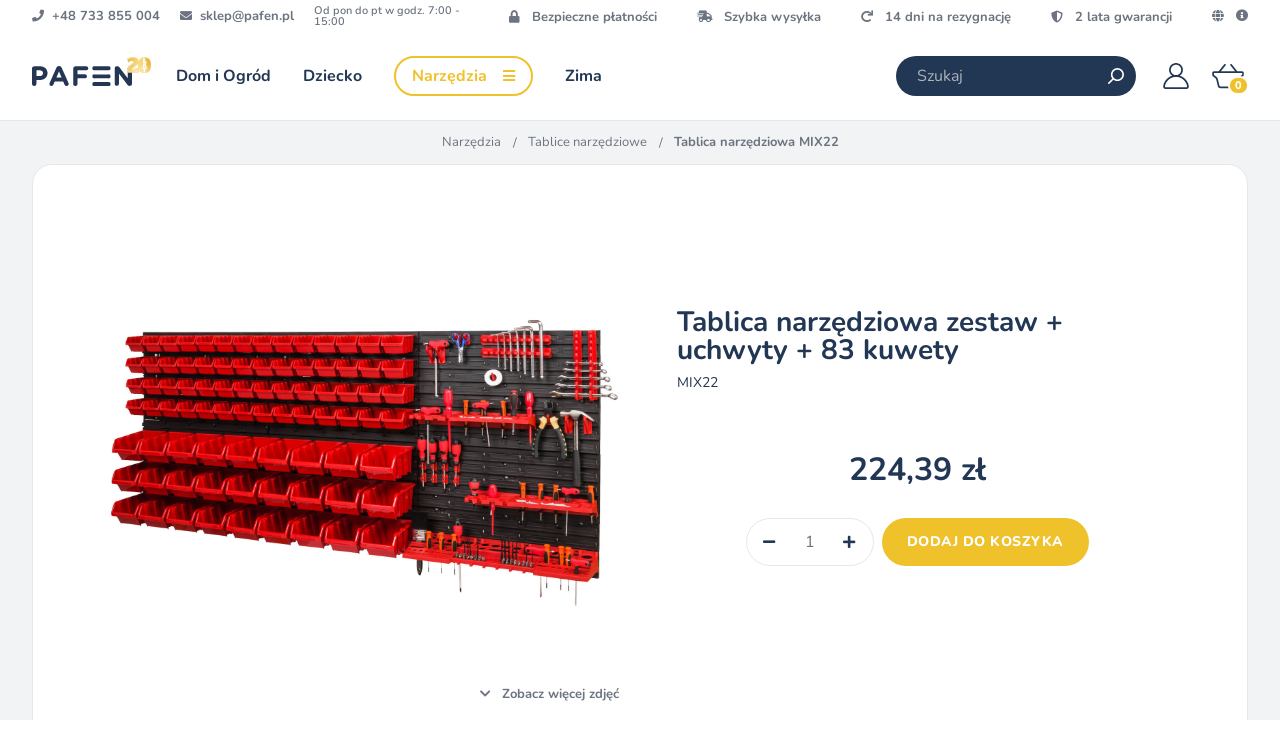

--- FILE ---
content_type: text/html; charset=utf-8
request_url: https://pafen.pl/produkty/tablica-narzedziowa-mix22/
body_size: 18194
content:



<!doctype html>
<html lang=pl>
<!--[if lt IE 7]>      <html class="no-js lt-ie9 lt-ie8 lt-ie7" lang=""> <![endif]-->
<!--[if IE 7]>         <html class="no-js lt-ie9 lt-ie8" lang=""> <![endif]-->
<!--[if IE 8]>         <html class="no-js lt-ie9" lang=""> <![endif]-->
<!--[if gt IE 8]><!-->
<html class="no-js" lang=""> <!--<![endif]-->
<head>
    <meta charset="utf-8">
    <meta http-equiv="X-UA-Compatible" content="IE=edge,chrome=1">
    <meta name="viewport" content="width=device-width, initial-scale=1">

    <title>Tablica narzędziowa MIX22 | Pafen</title>
    <meta name="keywords" content="Tablica, narzędziowa, MIX22">
    
    <link rel="canonical" href="https://pafen.pl/produkty/tablica-narzedziowa-mix22/">
    

    
        <link rel="alternate" hreflang="x-default" href="https://pafen.pl/produkty/tablica-narzedziowa-mix22/">
    
        <link rel="alternate" hreflang="pl" href="https://pafen.pl/produkty/tablica-narzedziowa-mix22/">
    
        <link rel="alternate" hreflang="en" href="https://pafen.pl/en/produkty/tablica-narzedziowa-mix22/">
    
        <link rel="alternate" hreflang="de" href="https://pafen.pl/de/produkty/tablica-narzedziowa-mix22/">
    

    <link rel="icon" href="/static/front/img/favicon.ico">
    <link rel="apple-touch-icon" href="/static/front/img/apple-touch-icon.png">

    <link rel="stylesheet" href="https://use.fontawesome.com/releases/v5.7.1/css/all.css"
          integrity="sha384-fnmOCqbTlWIlj8LyTjo7mOUStjsKC4pOpQbqyi7RrhN7udi9RwhKkMHpvLbHG9Sr" crossorigin="anonymous">
    <link rel="stylesheet" href="https://cdnjs.cloudflare.com/ajax/libs/flag-icon-css/3.3.0/css/flag-icon.min.css">

    
    
        <meta name="google-site-verification" content="lpLL3ZzNlyXYpbMzmTYZHZd4qF4IY9Q2iLco5DjDTPU" />
    

    
    
        

        
            <!-- Google Tag Manager -->
            <script>(function(w,d,s,l,i){w[l]=w[l]||[];w[l].push({'gtm.start':
            new Date().getTime(),event:'gtm.js'});var f=d.getElementsByTagName(s)[0],
            j=d.createElement(s),dl=l!='dataLayer'?'&l='+l:'';j.async=true;j.src=
            'https://www.googletagmanager.com/gtm.js?id='+i+dl;f.parentNode.insertBefore(j,f);
            })(window,document,'script','dataLayer', 'GTM-5W3N7H74');</script>
            <!-- End Google Tag Manager -->
        
    

    
        <link rel="stylesheet" href="/static/front/dist/css/style.css?ver=2024-11-20-a">
    

    <link rel="stylesheet" href="/static/front/vendor/slick-1.9.0/slick/slick.css">
    <link rel="stylesheet" href="/static/front/vendor/nouislider/nouislider.min.css">

    
    
        <script>!function(f,b,e,v,n,t,s) {if(f.fbq)return;n=f.fbq=function(){n.callMethod? n.callMethod.apply(n,arguments):n.queue.push(arguments)};if(!f._fbq)f._fbq=n;n.push=n;n.loaded=!0;n.version='2.0';n.queue=[];t=b.createElement(e);t.async=!0;t.src=v;s=b.getElementsByTagName(e)[0];s.parentNode.insertBefore(t,s)}(window,document,'script', 'https://connect.facebook.net/en_US/fbevents.js');fbq('init', '1096300648341483');fbq('track', 'PageView');</script>
        <noscript><img height="1" width="1" src="https://www.facebook.com/tr?id=1096300648341483&ev=PageView&noscript=1"/></noscript>
    

    
    
        <meta name="facebook-domain-verification" content="i29jxyovzel8p6et4qst1tlx1lxuv9" />
    

    
    <script>
        try {
            fbq('track', 'ViewContent');
        } catch (error) {
            console.log(error)
        }
    </script>

</head>
<body class="sellmo page department-tl">

<!--[if lt IE 8]>
    <p class="browserupgrade">You are using an <strong>outdated</strong> browser. Please <a href="http://browsehappy.com/">upgrade your browser</a> to improve your experience.</p>
<![endif]-->


    






    <div class="page__header">
        

<div class="site-header">
    <div class="site-header__topbar">
        <div class="container">
            <div class="contact-widget">
                <a href="tel:+48 733 855 004" class="btn-link"><i
                        class="fa fa-phone"></i><span>+48 733 855 004</span></a>
                <a href="mailto:sklep@pafen.pl" class="btn-link"><i
                        class="fa fa-envelope"></i><span>sklep@pafen.pl</span></a>
                <span>Od pon do pt w godz. 7:00 - 15:00</span>
            </div>
            <div class="topbar-shop-features">
                <span class="btn-link">
                    <i class="fa fa-lock"></i>
                    <span>Bezpieczne płatności</span>
                </span>
                <span class="btn-link">
                    <i class="fa fa-shipping-fast"></i>
                    <span>Szybka wysyłka</span>
                </span>
                <span class="btn-link">
                    <i class="fa fa-redo"></i>
                    <span>14 dni na rezygnację</span>
                </span>
                <span class="btn-link">
                    <i class="fa fa-shield-alt"></i>
                    <span>2 lata gwarancji</span>
                </span>
            </div>
            <div class="topbar-actions">
                <a class="btn-link js-showI18NSettingsPanel" href="#"><i class="fa fa-globe"></i></a>
                <a class="btn-link js-showInformationsPanel" href="#"><i class="fa fa-info-circle"></i></a>
            </div>
        </div>
    </div>
    <div class="site-header__mainbar js-SiteHeader-mainBar">
        <div class="container">
            <div class="site-header__brand" style="margin-right: 12px;">
                <a href="/" class="brand-logo" style="position: relative;">
                    <img src="/static/front/img/logo.svg" alt="Pafen - sklep ogrodniczy online">
                    
                        <img src="/static/front/img/logo-decor-20lat.png" style="position: absolute; bottom: 65%; right: -19px; height: 200%; display: block; max-height: none; height: 16px;">
                    
                </a>
            </div>
            <div class="site-header__departments">
                
                    
                        <a href="/dom-i-ogrod/" class="department-btn">
                            <span class="department-btn__name">Dom i Ogród</span>
                        </a>
                    
                
                    
                        <a href="/dziecko/" class="department-btn">
                            <span class="department-btn__name">Dziecko</span>
                        </a>
                    
                
                    
                        <a href="/narzedzia/"
                           class="department-btn active js-showDepartmentPanel">
                            <span class="department-btn__name">Narzędzia</span>
                            <span class="department-btn__icon"><i class="fa fa-bars"></i></span>
                        </a>
                    
                
                    
                        <a href="/zima/" class="department-btn">
                            <span class="department-btn__name">Zima</span>
                        </a>
                    
                
            </div>
            <div class="site-header__toolbox">
                <span class="search-nav-item nav-item js-SiteSearch-show">
                    <img class="icon icon--md" src="/static/front/img/icons/search.svg"/>
                </span>
                <a href="/konto/zaloguj/" class="nav-item">
                    <img class="icon icon--md" src="/static/front/img/icons/user.svg"/>
                </a>
                <a href="/koszyk/" class="cart-nav-item nav-item">
                    <img class="icon icon--md" src="/static/front/img/icons/shopping-basket.svg"/>
                    <span class="mini-cart__quantity">
                        <span class="mini-cart__quantity-value">0</span>
                    </span>
                </a>
                
                    <span class="mobile-menu-nav-item nav-item js-MainMenu-showMobile">
                        <img class="icon icon--md" src="/static/front/img/icons/menu.svg"/>
                    </span>
                
            </div>
            <div class="site-header__search">
                <div class="search-box">
                    <form action="/s/" method="get">
                        <div class="search-box__input">
                            <input class="js-SiteSearch-input" type="search" name="q" placeholder="Szukaj"
                                   autocomplete="off">
                            <div class="btn btn--md btn--sq btn--secondary">
                                <img class="icon js-SiteSearch-submit" height="16"
                                     src="/static/front/img/icons/basic/search--white.svg"/>
                            </div>
                        </div>
                    </form>
                    <div class="search-box__close-btn js-SiteSearch-hide">
                        <span class="btn btn--sm btn--sq btn--light btn--secondary-hover">
                            <i class="fa fa-times font--xxs"></i>
                        </span>
                    </div>
                </div>
            </div>
        </div>
    </div>
</div>
    </div>

    <div class="page__body">
        
    <div class="breadcrumbs">

    

        
            <a href="/narzedzia/wszystkie-produkty/">Narzędzia</a>
        

    

        
            <a href="/narzedzia/tablice-narzedziowe/">Tablice narzędziowe</a>
        

    

        
            <span>Tablica narzędziowa MIX22</span>
        

    

</div>

    <div class="wrapper wrapper--light pb16 bbt">

        <div class="container container--card">
            <div class="product-container">
                

<div id="product-3582" class="product" data-id="3582">
    
    <div class="product__primary">
        <div class="product-image">
            
                <img src="/static/media/models/600/gvbh.jpg" alt="Tablica narzędziowa MIX22">
            
            <div style="position: absolute; bottom: 0; right: 0;">
                <span class="btn-link js-Product-scrollToGallery" style="z-index: 10;"><i class="fa fa-chevron-down"></i> <span>Zobacz więcej zdjęć</span></span>
            </div>
        </div>
        <div class="product-info">
            


<div class="product-main-info">

    

    
        <h1 class="product-name h4">
            <div style="text-align: left;">
                
                    <span style="display: block; padding: 0; margin: 0">Tablica narzędziowa zestaw + uchwyty + 83 kuwety </span>
                
                <span class="mt--3" style="display: block; font-size: 14px; font-weight: 400;">MIX22 </span>
            </div>
        </h1>
    

    <div class="product-variant-parameters"></div>

    <div class="product-key-parameters">
        
    </div>

    
        
    

    
        
    

    

    <div class="product-pricing">
        
        
            <span class="price">224,39 zł</span>
        
    </div>
    
    
        <div class="product-add-to-cart-form">
            <div class="quantity-picker">
                <div class="number-input number-input--xl">
    <input type="text" name="quantity" value="1" class="js-IntegerInput " data-init-value="1">
    <div class="number-input__minus btn btn--sq btn--transparent js-IntegerInput-add" data-input-name="quantity" data-value="-1">
        <i class="fa fa-minus"></i>
    </div>
    <div class="number-input__add btn btn--sq btn--transparent js-IntegerInput-add" data-input-name="quantity" data-value="1">
        <i class="fa fa-plus"></i>
    </div>
</div>
            </div>
            <button class="add-to-cart-btn btn btn--xl btn--primary js-Product-addToCart" data-id=3582>
                <span>Dodaj do koszyka</span>
            </button>
        </div>
    
</div>
        </div>
    </div>

    
        <div class="product__description">
            <div class="container container--xxnarrow">
                <h4 class="section-header h--upper-md">Opis</h4>
                <div class="product-description">
                    <article>
                        <h4>Uniwersalna i użyteczna tablica narzędziowa, kt&oacute;rą można zamontować na ścianie w domu, garażu, spiżarni.</h4>

<p>Organizer charakteryzuje się zar&oacute;wno estetyką wykonania, jak r&oacute;wnież trwałością, dzięki czemu znalazł szerokie zastosowanie. Tablica jest bardzo prosta w montażu.</p>

<p>Poszczeg&oacute;lne elementy na tablicy można z kolei swobodnie przemieszczać w zależności od potrzeb.</p>

<p>&nbsp;</p>

<p>W skład zestawu wchodzą:</p>

<ul>
	<li><strong>6 szt.</strong> - Tablica</li>
	<li><strong>83 szt.</strong> -&nbsp;Kuweta (56 x NP4, 27 x NP8)</li>
</ul>

                    </article>
                </div>
            </div>
        </div>
    

    
        <div class="product__specification">
            <div class="container container--xxnarrow">
                <h2 class="section-header h--upper-md">Parametry</h2>
                
                    <div class="product-specification">
    <div class="table table--rounded">
        <table>
            
                <tr>
                    <td>Uchwyty</td>
                    <td>tak: IZW2, ITBP390S, ITBPWS, ITBP580</td>
                </tr>
            
                <tr>
                    <td>Ilość pojemnika 1</td>
                    <td>56</td>
                </tr>
            
                <tr>
                    <td>Kolor pojemnika 1</td>
                    <td>czerwony</td>
                </tr>
            
                <tr>
                    <td>Model pojemnika 1</td>
                    <td>NP4</td>
                </tr>
            
                <tr>
                    <td>Wymiary pojemnika 1 (S x D x W)</td>
                    <td>115 x 80 x 60 mm</td>
                </tr>
            
                <tr>
                    <td>Ilość pojemnika 2</td>
                    <td>27</td>
                </tr>
            
                <tr>
                    <td>Kolor pojemnika 2</td>
                    <td>czerwony</td>
                </tr>
            
                <tr>
                    <td>Model pojemnika 2</td>
                    <td>NP8</td>
                </tr>
            
                <tr>
                    <td>Wymiary pojemnika 2 (S x D x W)</td>
                    <td>195 mm x 120 mm x 90 mm</td>
                </tr>
            
                <tr>
                    <td>Model tablicy</td>
                    <td>PRO-ITBNN600-S411</td>
                </tr>
            
                <tr>
                    <td>Wymiary zestawu (S x W)</td>
                    <td>1728 mm x 780 mm</td>
                </tr>
            
                <tr>
                    <td>Wymiary pojedynczej tablicy (S x W)</td>
                    <td>390 mm x 576 mm</td>
                </tr>
            
                <tr>
                    <td>Ilość tablic</td>
                    <td>6</td>
                </tr>
            
                <tr>
                    <td>Kod producenta</td>
                    <td>MIX22</td>
                </tr>
            
        </table>
    </div>
</div>
                
            </div>
        </div>
    

    
        <div class="product__gallery">
            <div class="container">
                <h2 class="section-header h--upper-md">Galeria</h2>
                

<div class="product-gallery">

    

    <div class="product-photos">

        <div class="grid grid--xy grid--xs-xtight grid--sm-tight grid--md-wide">
            
                
                    
                        <div class="g-lg-1-2">
                            <div class="photo">
                                <img src="/static/media/models/600/gvbh.jpg">
                            </div>
                        </div>
                    
                
                    
                        <div class="g-lg-1-2">
                            <div class="photo">
                                <img src="/static/media/models/600/zxds.jpg">
                            </div>
                        </div>
                    
                
                    
                        <div class="g-lg-1-2">
                            <div class="photo">
                                <img src="/static/media/models/600/duor.jpg">
                            </div>
                        </div>
                    
                
                    
                        <div class="g-lg-1-2">
                            <div class="photo">
                                <img src="/static/media/models/600/jeyc.jpg">
                            </div>
                        </div>
                    
                
                    
                        <div class="g-lg-1-2">
                            <div class="photo">
                                <img src="/static/media/models/600/ktay.jpg">
                            </div>
                        </div>
                    
                
                    
                        <div class="g-lg-1-2">
                            <div class="photo">
                                <img src="/static/media/models/600/hqkg.jpg">
                            </div>
                        </div>
                    
                
                    
                        <div class="g-lg-1-2">
                            <div class="photo">
                                <img src="/static/media/models/600/tlyl.jpg">
                            </div>
                        </div>
                    
                
                    
                        <div class="g-lg-1-2">
                            <div class="photo">
                                <img src="/static/media/models/600/xrrf.jpg">
                            </div>
                        </div>
                    
                
                    
                        <div class="g-lg-1-2">
                            <div class="photo">
                                <img src="/static/media/models/600/bwnm.jpg">
                            </div>
                        </div>
                    
                
                    
                        <div class="g-lg-1-2">
                            <div class="photo">
                                <img src="/static/media/models/600/fnnf.jpg">
                            </div>
                        </div>
                    
                
                    
                        <div class="g-lg-1-2">
                            <div class="photo">
                                <img src="/static/media/models/600/reie.jpg">
                            </div>
                        </div>
                    
                
            
        </div>

    </div>

</div>
            </div>
        </div>
    

    

</div>


    <script>
    window.dataLayer = window.dataLayer || [];
    window.dataLayer.push({ecommerce: null});
    window.dataLayer.push({
        event: "view_item",
        ecommerce: {
            currency: "PLN",
            value: 224.39,
            items: [
                {
                    item_id: "3582",
                    item_name: "Tablica narzędziowa MIX22",
                    item_brand: "Prosperplast",
                    item_variant: "",
                    price: 224.39,
                    quantity: 1
                }
            ]
        }
    });
</script>

            </div>
            
    <div class="product__gpsr btp py--6">
        <h6 class="h--upper-xxs mb--4">Producent</h6>
        <p class="font--xxs">
            Prosperplast 1 Sp. z o.o.<br>ul. Wilkowska 968<br>43-378 Rybarzowice<br>Polska<br><br>safety@prosperplast.pl
        </p>
    </div>

        </div>

    </div>

    
        <div class="wrapper">

            <div class="container pt16">

                <div class="heading-a">
                    <h5>Inne produkty z tej kolekcji</h5>
                </div>

                <div class="grid grid--xy grid--xxs-xtight grid--smmd-tight grid--md-default">
                    
                        <div class="g-xs-1-2 g-sm-1-3 g-md-1-4 g-lg-1-4 g-xl-1-6">
                            

<div class="product-card  js-ProductCard">

    <div class="product-card__labels">
        
        
    </div>

    <a href="/produkty/tablica-narzedziowa-zesm-29/">

        <div class="product-card__photo my4">
            
                <img src=/static/media/cache/e7/8e/e78e9ad57acb0ee66a2a57f87d1b0e63.jpg alt="Tablica narzędziowa ZESM-29">
            
        </div>

        <div class="product-card__title">
            Tablica narzędziowa ZESM-29
        </div>

        <div class="product-card__pricing">
            
            <span class="price">308,69 zł</span>
        </div>

    </a>

    

</div>

                        </div>
                    
                        <div class="g-xs-1-2 g-sm-1-3 g-md-1-4 g-lg-1-4 g-xl-1-6">
                            

<div class="product-card  js-ProductCard">

    <div class="product-card__labels">
        
        
    </div>

    <a href="/produkty/tablica-narzedziowa-zesm-28/">

        <div class="product-card__photo my4">
            
                <img src=/static/media/cache/b2/fa/b2fa2aa6406f8171b4f21c467b75c007.jpg alt="Tablica narzędziowa ZESM-28">
            
        </div>

        <div class="product-card__title">
            Tablica narzędziowa ZESM-28
        </div>

        <div class="product-card__pricing">
            
            <span class="price">252,79 zł</span>
        </div>

    </a>

    

</div>

                        </div>
                    
                        <div class="g-xs-1-2 g-sm-1-3 g-md-1-4 g-lg-1-4 g-xl-1-6">
                            

<div class="product-card  js-ProductCard">

    <div class="product-card__labels">
        
        
    </div>

    <a href="/produkty/tablica-narzedziowa-zesm-27/">

        <div class="product-card__photo my4">
            
                <img src=/static/media/cache/62/a5/62a52aed278ed9c3a8111e3115a9d1ed.jpg alt="Tablica narzędziowa ZESM-27">
            
        </div>

        <div class="product-card__title">
            Tablica narzędziowa ZESM-27
        </div>

        <div class="product-card__pricing">
            
            <span class="price">380,19 zł</span>
        </div>

    </a>

    

</div>

                        </div>
                    
                        <div class="g-xs-1-2 g-sm-1-3 g-md-1-4 g-lg-1-4 g-xl-1-6">
                            

<div class="product-card  js-ProductCard">

    <div class="product-card__labels">
        
        
    </div>

    <a href="/produkty/tablica-narzedziowa-zesm-26/">

        <div class="product-card__photo my4">
            
                <img src=/static/media/cache/b2/01/b2013e1822cd146a5c78c0df23d6152b.jpg alt="Tablica narzędziowa ZESM-26">
            
        </div>

        <div class="product-card__title">
            Tablica narzędziowa ZESM-26
        </div>

        <div class="product-card__pricing">
            
            <span class="price">380,19 zł</span>
        </div>

    </a>

    

</div>

                        </div>
                    
                        <div class="g-xs-1-2 g-sm-1-3 g-md-1-4 g-lg-1-4 g-xl-1-6">
                            

<div class="product-card  js-ProductCard">

    <div class="product-card__labels">
        
        
    </div>

    <a href="/produkty/tablica-narzedziowa-zesm-25/">

        <div class="product-card__photo my4">
            
                <img src=/static/media/cache/50/8b/508b58dc92dd8c2710a0ee45167169a7.jpg alt="Tablica narzędziowa ZESM-25">
            
        </div>

        <div class="product-card__title">
            Tablica narzędziowa ZESM-25
        </div>

        <div class="product-card__pricing">
            
            <span class="price">377,29 zł</span>
        </div>

    </a>

    

</div>

                        </div>
                    
                        <div class="g-xs-1-2 g-sm-1-3 g-md-1-4 g-lg-1-4 g-xl-1-6">
                            

<div class="product-card  js-ProductCard">

    <div class="product-card__labels">
        
        
    </div>

    <a href="/produkty/tablica-narzedziowa-zesm-24/">

        <div class="product-card__photo my4">
            
                <img src=/static/media/cache/7b/33/7b33e336d5d2dba6cc28cf4792dfe110.jpg alt="Tablica narzędziowa ZESM-24">
            
        </div>

        <div class="product-card__title">
            Tablica narzędziowa ZESM-24
        </div>

        <div class="product-card__pricing">
            
            <span class="price">380,19 zł</span>
        </div>

    </a>

    

</div>

                        </div>
                    
                        <div class="g-xs-1-2 g-sm-1-3 g-md-1-4 g-lg-1-4 g-xl-1-6">
                            

<div class="product-card  js-ProductCard">

    <div class="product-card__labels">
        
        
    </div>

    <a href="/produkty/tablica-narzedziowa-zesm-23/">

        <div class="product-card__photo my4">
            
                <img src=/static/media/cache/dd/aa/ddaa89dd89288e82c91a55f219e9759d.jpg alt="Tablica narzędziowa ZESM-23">
            
        </div>

        <div class="product-card__title">
            Tablica narzędziowa ZESM-23
        </div>

        <div class="product-card__pricing">
            
            <span class="price">380,19 zł</span>
        </div>

    </a>

    

</div>

                        </div>
                    
                        <div class="g-xs-1-2 g-sm-1-3 g-md-1-4 g-lg-1-4 g-xl-1-6">
                            

<div class="product-card  js-ProductCard">

    <div class="product-card__labels">
        
        
    </div>

    <a href="/produkty/tablica-narzedziowa-zesm-22/">

        <div class="product-card__photo my4">
            
                <img src=/static/media/cache/a5/51/a551241d8871ac78ea8661963d968e84.jpg alt="Tablica narzędziowa ZESM-22">
            
        </div>

        <div class="product-card__title">
            Tablica narzędziowa ZESM-22
        </div>

        <div class="product-card__pricing">
            
            <span class="price">380,19 zł</span>
        </div>

    </a>

    

</div>

                        </div>
                    
                        <div class="g-xs-1-2 g-sm-1-3 g-md-1-4 g-lg-1-4 g-xl-1-6">
                            

<div class="product-card  js-ProductCard">

    <div class="product-card__labels">
        
        
    </div>

    <a href="/produkty/tablica-narzedziowa-zesm-21/">

        <div class="product-card__photo my4">
            
                <img src=/static/media/cache/61/6d/616d74f0840f71d3b3065258ee3c8c47.jpg alt="Tablica narzędziowa ZESM-21">
            
        </div>

        <div class="product-card__title">
            Tablica narzędziowa ZESM-21
        </div>

        <div class="product-card__pricing">
            
            <span class="price">372,39 zł</span>
        </div>

    </a>

    

</div>

                        </div>
                    
                        <div class="g-xs-1-2 g-sm-1-3 g-md-1-4 g-lg-1-4 g-xl-1-6">
                            

<div class="product-card  js-ProductCard">

    <div class="product-card__labels">
        
        
    </div>

    <a href="/produkty/tablica-narzedziowa-zesm-20/">

        <div class="product-card__photo my4">
            
                <img src=/static/media/cache/95/4c/954c80d510385cb696f7a49d7ffad1cd.jpg alt="Tablica narzędziowa ZESM-20">
            
        </div>

        <div class="product-card__title">
            Tablica narzędziowa ZESM-20
        </div>

        <div class="product-card__pricing">
            
            <span class="price">382,19 zł</span>
        </div>

    </a>

    

</div>

                        </div>
                    
                        <div class="g-xs-1-2 g-sm-1-3 g-md-1-4 g-lg-1-4 g-xl-1-6">
                            

<div class="product-card  js-ProductCard">

    <div class="product-card__labels">
        
        
    </div>

    <a href="/produkty/tablica-narzedziowa-zesm-19/">

        <div class="product-card__photo my4">
            
                <img src=/static/media/cache/41/bc/41bc1eae33e555006ed9617db3ad7ae4.jpg alt="Tablica narzędziowa ZESM-19">
            
        </div>

        <div class="product-card__title">
            Tablica narzędziowa ZESM-19
        </div>

        <div class="product-card__pricing">
            
            <span class="price">372,39 zł</span>
        </div>

    </a>

    

</div>

                        </div>
                    
                        <div class="g-xs-1-2 g-sm-1-3 g-md-1-4 g-lg-1-4 g-xl-1-6">
                            

<div class="product-card  js-ProductCard">

    <div class="product-card__labels">
        
        
    </div>

    <a href="/produkty/tablica-narzedziowa-zesm-11/">

        <div class="product-card__photo my4">
            
                <img src=/static/media/cache/14/2f/142f0e9af75d4d04e9e0690593e4f9a2.jpg alt="Tablica narzędziowa ZESM-11">
            
        </div>

        <div class="product-card__title">
            Tablica narzędziowa ZESM-11
        </div>

        <div class="product-card__pricing">
            
            <span class="price">301,79 zł</span>
        </div>

    </a>

    

</div>

                        </div>
                    
                        <div class="g-xs-1-2 g-sm-1-3 g-md-1-4 g-lg-1-4 g-xl-1-6">
                            

<div class="product-card  js-ProductCard">

    <div class="product-card__labels">
        
        
    </div>

    <a href="/produkty/tablica-narzedziowa-zesm-15/">

        <div class="product-card__photo my4">
            
                <img src=/static/media/cache/20/1d/201d5c83db63069c990a25000f8502c0.jpg alt="Tablica narzędziowa ZESM-15">
            
        </div>

        <div class="product-card__title">
            Tablica narzędziowa ZESM-15
        </div>

        <div class="product-card__pricing">
            
            <span class="price">298,89 zł</span>
        </div>

    </a>

    

</div>

                        </div>
                    
                        <div class="g-xs-1-2 g-sm-1-3 g-md-1-4 g-lg-1-4 g-xl-1-6">
                            

<div class="product-card  js-ProductCard">

    <div class="product-card__labels">
        
        
    </div>

    <a href="/produkty/tablica-narzedziowa-zesm-14/">

        <div class="product-card__photo my4">
            
                <img src=/static/media/cache/8b/f2/8bf2af49d887c0b2348c3932682292b4.jpg alt="Tablica narzędziowa ZESM-14">
            
        </div>

        <div class="product-card__title">
            Tablica narzędziowa ZESM-14
        </div>

        <div class="product-card__pricing">
            
            <span class="price">303,79 zł</span>
        </div>

    </a>

    

</div>

                        </div>
                    
                        <div class="g-xs-1-2 g-sm-1-3 g-md-1-4 g-lg-1-4 g-xl-1-6">
                            

<div class="product-card  js-ProductCard">

    <div class="product-card__labels">
        
        
    </div>

    <a href="/produkty/tablica-narzedziowa-zesm-13/">

        <div class="product-card__photo my4">
            
                <img src=/static/media/cache/e5/0a/e50a18b5aab673802de2534b161ee646.jpg alt="Tablica narzędziowa ZESM-13">
            
        </div>

        <div class="product-card__title">
            Tablica narzędziowa ZESM-13
        </div>

        <div class="product-card__pricing">
            
            <span class="price">306,69 zł</span>
        </div>

    </a>

    

</div>

                        </div>
                    
                        <div class="g-xs-1-2 g-sm-1-3 g-md-1-4 g-lg-1-4 g-xl-1-6">
                            

<div class="product-card  js-ProductCard">

    <div class="product-card__labels">
        
        
    </div>

    <a href="/produkty/tablica-narzedziowa-zesm-12/">

        <div class="product-card__photo my4">
            
                <img src=/static/media/cache/6e/4a/6e4a23c756a874a3007b90b4a85db060.jpg alt="Tablica narzędziowa ZESM-12">
            
        </div>

        <div class="product-card__title">
            Tablica narzędziowa ZESM-12
        </div>

        <div class="product-card__pricing">
            
            <span class="price">301,79 zł</span>
        </div>

    </a>

    

</div>

                        </div>
                    
                        <div class="g-xs-1-2 g-sm-1-3 g-md-1-4 g-lg-1-4 g-xl-1-6">
                            

<div class="product-card  js-ProductCard">

    <div class="product-card__labels">
        
        
    </div>

    <a href="/produkty/tablica-narzedziowa-zesm-10/">

        <div class="product-card__photo my4">
            
                <img src=/static/media/cache/4a/c1/4ac1e2180b327dbb41950fe0c30b4ca7.jpg alt="Tablica narzędziowa ZESM-10">
            
        </div>

        <div class="product-card__title">
            Tablica narzędziowa ZESM-10
        </div>

        <div class="product-card__pricing">
            
            <span class="price">304,79 zł</span>
        </div>

    </a>

    

</div>

                        </div>
                    
                        <div class="g-xs-1-2 g-sm-1-3 g-md-1-4 g-lg-1-4 g-xl-1-6">
                            

<div class="product-card  js-ProductCard">

    <div class="product-card__labels">
        
        
    </div>

    <a href="/produkty/tablica-narzedziowa-zesm-9/">

        <div class="product-card__photo my4">
            
                <img src=/static/media/cache/d6/a8/d6a86e6cae9c7e0698177f19deb90db6.jpg alt="Tablica narzędziowa ZESM-9">
            
        </div>

        <div class="product-card__title">
            Tablica narzędziowa ZESM-9
        </div>

        <div class="product-card__pricing">
            
            <span class="price">240,09 zł</span>
        </div>

    </a>

    

</div>

                        </div>
                    
                        <div class="g-xs-1-2 g-sm-1-3 g-md-1-4 g-lg-1-4 g-xl-1-6">
                            

<div class="product-card  js-ProductCard">

    <div class="product-card__labels">
        
        
    </div>

    <a href="/produkty/tablica-narzedziowa-zesm-8/">

        <div class="product-card__photo my4">
            
                <img src=/static/media/cache/9c/1c/9c1ce3f19cd24b8da4a6320fa6553216.jpg alt="Tablica narzędziowa ZESM-8">
            
        </div>

        <div class="product-card__title">
            Tablica narzędziowa ZESM-8
        </div>

        <div class="product-card__pricing">
            
            <span class="price">240,09 zł</span>
        </div>

    </a>

    

</div>

                        </div>
                    
                        <div class="g-xs-1-2 g-sm-1-3 g-md-1-4 g-lg-1-4 g-xl-1-6">
                            

<div class="product-card  js-ProductCard">

    <div class="product-card__labels">
        
        
    </div>

    <a href="/produkty/tablica-narzedziowa-zesm-7/">

        <div class="product-card__photo my4">
            
                <img src=/static/media/cache/01/19/011975af0ba320a9368e931861f6b659.jpg alt="Tablica narzędziowa ZESM-7">
            
        </div>

        <div class="product-card__title">
            Tablica narzędziowa ZESM-7
        </div>

        <div class="product-card__pricing">
            
            <span class="price">240,09 zł</span>
        </div>

    </a>

    

</div>

                        </div>
                    
                        <div class="g-xs-1-2 g-sm-1-3 g-md-1-4 g-lg-1-4 g-xl-1-6">
                            

<div class="product-card  js-ProductCard">

    <div class="product-card__labels">
        
        
    </div>

    <a href="/produkty/tablica-narzedziowa-zesm-6/">

        <div class="product-card__photo my4">
            
                <img src=/static/media/cache/19/97/1997feee6d0f64f8ddfa3763ddce3c8d.jpg alt="Tablica narzędziowa ZESM-6">
            
        </div>

        <div class="product-card__title">
            Tablica narzędziowa ZESM-6
        </div>

        <div class="product-card__pricing">
            
            <span class="price">248,89 zł</span>
        </div>

    </a>

    

</div>

                        </div>
                    
                        <div class="g-xs-1-2 g-sm-1-3 g-md-1-4 g-lg-1-4 g-xl-1-6">
                            

<div class="product-card  js-ProductCard">

    <div class="product-card__labels">
        
        
    </div>

    <a href="/produkty/tablica-narzedziowa-zesm-5/">

        <div class="product-card__photo my4">
            
                <img src=/static/media/cache/b9/cf/b9cffacc712b1cf2f6a99a3fe8d4b3d9.jpg alt="Tablica narzędziowa ZESM-5">
            
        </div>

        <div class="product-card__title">
            Tablica narzędziowa ZESM-5
        </div>

        <div class="product-card__pricing">
            
            <span class="price">233,19 zł</span>
        </div>

    </a>

    

</div>

                        </div>
                    
                        <div class="g-xs-1-2 g-sm-1-3 g-md-1-4 g-lg-1-4 g-xl-1-6">
                            

<div class="product-card  js-ProductCard">

    <div class="product-card__labels">
        
        
    </div>

    <a href="/produkty/tablica-narzedziowa-zesm-4/">

        <div class="product-card__photo my4">
            
                <img src=/static/media/cache/95/e2/95e250da99d8cccba9fa06f9fbe32658.jpg alt="Tablica narzędziowa ZESM-4">
            
        </div>

        <div class="product-card__title">
            Tablica narzędziowa ZESM-4
        </div>

        <div class="product-card__pricing">
            
            <span class="price">248,89 zł</span>
        </div>

    </a>

    

</div>

                        </div>
                    
                        <div class="g-xs-1-2 g-sm-1-3 g-md-1-4 g-lg-1-4 g-xl-1-6">
                            

<div class="product-card  js-ProductCard">

    <div class="product-card__labels">
        
        
    </div>

    <a href="/produkty/tablica-narzedziowa-zesm-3/">

        <div class="product-card__photo my4">
            
                <img src=/static/media/cache/5b/e3/5be3b4c1e7f85e3eb22cf9f07ef432f2.jpg alt="Tablica narzędziowa ZESM-3">
            
        </div>

        <div class="product-card__title">
            Tablica narzędziowa ZESM-3
        </div>

        <div class="product-card__pricing">
            
            <span class="price">254,79 zł</span>
        </div>

    </a>

    

</div>

                        </div>
                    
                        <div class="g-xs-1-2 g-sm-1-3 g-md-1-4 g-lg-1-4 g-xl-1-6">
                            

<div class="product-card  js-ProductCard">

    <div class="product-card__labels">
        
        
    </div>

    <a href="/produkty/tablica-narzedziowa-zesm-2/">

        <div class="product-card__photo my4">
            
                <img src=/static/media/cache/64/99/6499d43951b6b2d0a83febdb4372b2be.jpg alt="Tablica narzędziowa ZESM-2">
            
        </div>

        <div class="product-card__title">
            Tablica narzędziowa ZESM-2
        </div>

        <div class="product-card__pricing">
            
            <span class="price">243,99 zł</span>
        </div>

    </a>

    

</div>

                        </div>
                    
                        <div class="g-xs-1-2 g-sm-1-3 g-md-1-4 g-lg-1-4 g-xl-1-6">
                            

<div class="product-card  js-ProductCard">

    <div class="product-card__labels">
        
        
    </div>

    <a href="/produkty/tablica-narzedziowa-zesm-1/">

        <div class="product-card__photo my4">
            
                <img src=/static/media/cache/03/90/039066a38b0337d74fd88f9f812c0fb8.jpg alt="Tablica narzędziowa ZESM-1">
            
        </div>

        <div class="product-card__title">
            Tablica narzędziowa ZESM-1
        </div>

        <div class="product-card__pricing">
            
            <span class="price">250,89 zł</span>
        </div>

    </a>

    

</div>

                        </div>
                    
                        <div class="g-xs-1-2 g-sm-1-3 g-md-1-4 g-lg-1-4 g-xl-1-6">
                            

<div class="product-card  js-ProductCard">

    <div class="product-card__labels">
        
        
    </div>

    <a href="/produkty/tablica-narzedziowa-mix100d/">

        <div class="product-card__photo my4">
            
                <img src=/static/media/cache/1f/57/1f576bf790434c54f1178d08b3fae5b8.jpg alt="Tablica narzędziowa MIX100D">
            
        </div>

        <div class="product-card__title">
            Tablica narzędziowa MIX100D
        </div>

        <div class="product-card__pricing">
            
            <span class="price">135,19 zł</span>
        </div>

    </a>

    

</div>

                        </div>
                    
                        <div class="g-xs-1-2 g-sm-1-3 g-md-1-4 g-lg-1-4 g-xl-1-6">
                            

<div class="product-card  js-ProductCard">

    <div class="product-card__labels">
        
        
    </div>

    <a href="/produkty/tablica-narzedziowa-mix100c/">

        <div class="product-card__photo my4">
            
                <img src=/static/media/cache/22/01/2201c83c155678a3d6eae9afda92e217.jpg alt="Tablica narzędziowa MIX100C">
            
        </div>

        <div class="product-card__title">
            Tablica narzędziowa MIX100C
        </div>

        <div class="product-card__pricing">
            
            <span class="price">142,09 zł</span>
        </div>

    </a>

    

</div>

                        </div>
                    
                        <div class="g-xs-1-2 g-sm-1-3 g-md-1-4 g-lg-1-4 g-xl-1-6">
                            

<div class="product-card  js-ProductCard">

    <div class="product-card__labels">
        
        
    </div>

    <a href="/produkty/tablica-narzedziowa-mix100b/">

        <div class="product-card__photo my4">
            
                <img src=/static/media/cache/e6/87/e6875c70b7e0e2e62567a10500090054.jpg alt="Tablica narzędziowa MIX100B">
            
        </div>

        <div class="product-card__title">
            Tablica narzędziowa MIX100B
        </div>

        <div class="product-card__pricing">
            
            <span class="price">146,99 zł</span>
        </div>

    </a>

    

</div>

                        </div>
                    
                        <div class="g-xs-1-2 g-sm-1-3 g-md-1-4 g-lg-1-4 g-xl-1-6">
                            

<div class="product-card  js-ProductCard">

    <div class="product-card__labels">
        
        
    </div>

    <a href="/produkty/tablica-narzedziowa-mix100a/">

        <div class="product-card__photo my4">
            
                <img src=/static/media/cache/a9/8b/a98b321c1b27b6073142922e92e93a6b.jpg alt="Tablica narzędziowa MIX100A">
            
        </div>

        <div class="product-card__title">
            Tablica narzędziowa MIX100A
        </div>

        <div class="product-card__pricing">
            
            <span class="price">132,29 zł</span>
        </div>

    </a>

    

</div>

                        </div>
                    
                        <div class="g-xs-1-2 g-sm-1-3 g-md-1-4 g-lg-1-4 g-xl-1-6">
                            

<div class="product-card  js-ProductCard">

    <div class="product-card__labels">
        
        
    </div>

    <a href="/produkty/tablica-narzedziowa-mix100/">

        <div class="product-card__photo my4">
            
                <img src=/static/media/cache/10/c7/10c76410841e22a0a08becb1adf7e2b5.jpg alt="Tablica narzędziowa MIX100">
            
        </div>

        <div class="product-card__title">
            Tablica narzędziowa MIX100
        </div>

        <div class="product-card__pricing">
            
            <span class="price">132,29 zł</span>
        </div>

    </a>

    

</div>

                        </div>
                    
                        <div class="g-xs-1-2 g-sm-1-3 g-md-1-4 g-lg-1-4 g-xl-1-6">
                            

<div class="product-card  js-ProductCard">

    <div class="product-card__labels">
        
        
    </div>

    <a href="/produkty/tablica-narzedziowa-mix99c/">

        <div class="product-card__photo my4">
            
                <img src=/static/media/cache/c4/e6/c4e6269a594ab734a7d68a79f14913fb.jpg alt="Tablica narzędziowa MIX99C">
            
        </div>

        <div class="product-card__title">
            Tablica narzędziowa MIX99C
        </div>

        <div class="product-card__pricing">
            
            <span class="price">132,29 zł</span>
        </div>

    </a>

    

</div>

                        </div>
                    
                        <div class="g-xs-1-2 g-sm-1-3 g-md-1-4 g-lg-1-4 g-xl-1-6">
                            

<div class="product-card  js-ProductCard">

    <div class="product-card__labels">
        
        
    </div>

    <a href="/produkty/tablica-narzedziowa-mix99b/">

        <div class="product-card__photo my4">
            
                <img src=/static/media/cache/b6/75/b675ee43440f0b505272fcc91a3a8a20.jpg alt="Tablica narzędziowa MIX99B">
            
        </div>

        <div class="product-card__title">
            Tablica narzędziowa MIX99B
        </div>

        <div class="product-card__pricing">
            
            <span class="price">135,19 zł</span>
        </div>

    </a>

    

</div>

                        </div>
                    
                        <div class="g-xs-1-2 g-sm-1-3 g-md-1-4 g-lg-1-4 g-xl-1-6">
                            

<div class="product-card  js-ProductCard">

    <div class="product-card__labels">
        
        
    </div>

    <a href="/produkty/tablica-narzedziowa-mix99a/">

        <div class="product-card__photo my4">
            
                <img src=/static/media/cache/3f/1b/3f1b2252fe12fe8ff5b6ad44f762f002.jpg alt="Tablica narzędziowa MIX99A">
            
        </div>

        <div class="product-card__title">
            Tablica narzędziowa MIX99A
        </div>

        <div class="product-card__pricing">
            
            <span class="price">127,39 zł</span>
        </div>

    </a>

    

</div>

                        </div>
                    
                        <div class="g-xs-1-2 g-sm-1-3 g-md-1-4 g-lg-1-4 g-xl-1-6">
                            

<div class="product-card  js-ProductCard">

    <div class="product-card__labels">
        
        
    </div>

    <a href="/produkty/tablica-narzedziowa-mix99/">

        <div class="product-card__photo my4">
            
                <img src=/static/media/cache/40/61/40615e324bed3044fd5f2251f5752f15.jpg alt="Tablica narzędziowa MIX99">
            
        </div>

        <div class="product-card__title">
            Tablica narzędziowa MIX99
        </div>

        <div class="product-card__pricing">
            
            <span class="price">120,49 zł</span>
        </div>

    </a>

    

</div>

                        </div>
                    
                        <div class="g-xs-1-2 g-sm-1-3 g-md-1-4 g-lg-1-4 g-xl-1-6">
                            

<div class="product-card  js-ProductCard">

    <div class="product-card__labels">
        
        
    </div>

    <a href="/produkty/tablica-narzedziowa-mix98d/">

        <div class="product-card__photo my4">
            
                <img src=/static/media/cache/24/4d/244d8a89791e460b3f8935d4bf21b041.jpg alt="Tablica narzędziowa MIX98D">
            
        </div>

        <div class="product-card__title">
            Tablica narzędziowa MIX98D
        </div>

        <div class="product-card__pricing">
            
            <span class="price">121,49 zł</span>
        </div>

    </a>

    

</div>

                        </div>
                    
                        <div class="g-xs-1-2 g-sm-1-3 g-md-1-4 g-lg-1-4 g-xl-1-6">
                            

<div class="product-card  js-ProductCard">

    <div class="product-card__labels">
        
        
    </div>

    <a href="/produkty/tablica-narzedziowa-mix98c/">

        <div class="product-card__photo my4">
            
                <img src=/static/media/cache/11/90/11905f76185a9282f497aa3eee61fd6a.jpg alt="Tablica narzędziowa MIX98C">
            
        </div>

        <div class="product-card__title">
            Tablica narzędziowa MIX98C
        </div>

        <div class="product-card__pricing">
            
            <span class="price">126,39 zł</span>
        </div>

    </a>

    

</div>

                        </div>
                    
                        <div class="g-xs-1-2 g-sm-1-3 g-md-1-4 g-lg-1-4 g-xl-1-6">
                            

<div class="product-card  js-ProductCard">

    <div class="product-card__labels">
        
        
    </div>

    <a href="/produkty/tablica-narzedziowa-mix98b/">

        <div class="product-card__photo my4">
            
                <img src=/static/media/cache/28/de/28de0c2af8c5530d6ad6c02ca364171d.jpg alt="Tablica narzędziowa MIX98B">
            
        </div>

        <div class="product-card__title">
            Tablica narzędziowa MIX98B
        </div>

        <div class="product-card__pricing">
            
            <span class="price">112,69 zł</span>
        </div>

    </a>

    

</div>

                        </div>
                    
                        <div class="g-xs-1-2 g-sm-1-3 g-md-1-4 g-lg-1-4 g-xl-1-6">
                            

<div class="product-card  js-ProductCard">

    <div class="product-card__labels">
        
        
    </div>

    <a href="/produkty/tablica-narzedziowa-mix98a/">

        <div class="product-card__photo my4">
            
                <img src=/static/media/cache/e7/bb/e7bb219dcccad8e49f4545effd668614.jpg alt="Tablica narzędziowa MIX98A">
            
        </div>

        <div class="product-card__title">
            Tablica narzędziowa MIX98A
        </div>

        <div class="product-card__pricing">
            
            <span class="price">126,39 zł</span>
        </div>

    </a>

    

</div>

                        </div>
                    
                        <div class="g-xs-1-2 g-sm-1-3 g-md-1-4 g-lg-1-4 g-xl-1-6">
                            

<div class="product-card  js-ProductCard">

    <div class="product-card__labels">
        
        
    </div>

    <a href="/produkty/tablica-narzedziowa-mix98/">

        <div class="product-card__photo my4">
            
                <img src=/static/media/cache/1b/6c/1b6cdfaf7fdac0fa499610ffdae4448b.jpg alt="Tablica narzędziowa MIX98">
            
        </div>

        <div class="product-card__title">
            Tablica narzędziowa MIX98
        </div>

        <div class="product-card__pricing">
            
            <span class="price">112,69 zł</span>
        </div>

    </a>

    

</div>

                        </div>
                    
                        <div class="g-xs-1-2 g-sm-1-3 g-md-1-4 g-lg-1-4 g-xl-1-6">
                            

<div class="product-card  js-ProductCard">

    <div class="product-card__labels">
        
        
    </div>

    <a href="/produkty/tablica-narzedziowa-mix97d/">

        <div class="product-card__photo my4">
            
                <img src=/static/media/cache/c2/ef/c2ef7ea37397882acf9e9689b81eff6c.jpg alt="Tablica narzędziowa MIX97D">
            
        </div>

        <div class="product-card__title">
            Tablica narzędziowa MIX97D
        </div>

        <div class="product-card__pricing">
            
            <span class="price">124,49 zł</span>
        </div>

    </a>

    

</div>

                        </div>
                    
                        <div class="g-xs-1-2 g-sm-1-3 g-md-1-4 g-lg-1-4 g-xl-1-6">
                            

<div class="product-card  js-ProductCard">

    <div class="product-card__labels">
        
        
    </div>

    <a href="/produkty/tablica-narzedziowa-mix97c/">

        <div class="product-card__photo my4">
            
                <img src=/static/media/cache/7c/03/7c03ef5adf4a25b46212da7b6d21e837.jpg alt="Tablica narzędziowa MIX97C">
            
        </div>

        <div class="product-card__title">
            Tablica narzędziowa MIX97C
        </div>

        <div class="product-card__pricing">
            
            <span class="price">130,29 zł</span>
        </div>

    </a>

    

</div>

                        </div>
                    
                        <div class="g-xs-1-2 g-sm-1-3 g-md-1-4 g-lg-1-4 g-xl-1-6">
                            

<div class="product-card  js-ProductCard">

    <div class="product-card__labels">
        
        
    </div>

    <a href="/produkty/tablica-narzedziowa-mix97b/">

        <div class="product-card__photo my4">
            
                <img src=/static/media/cache/84/0e/840ebe11460972158abbd2502409a724.jpg alt="Tablica narzędziowa MIX97B">
            
        </div>

        <div class="product-card__title">
            Tablica narzędziowa MIX97B
        </div>

        <div class="product-card__pricing">
            
            <span class="price">137,19 zł</span>
        </div>

    </a>

    

</div>

                        </div>
                    
                        <div class="g-xs-1-2 g-sm-1-3 g-md-1-4 g-lg-1-4 g-xl-1-6">
                            

<div class="product-card  js-ProductCard">

    <div class="product-card__labels">
        
        
    </div>

    <a href="/produkty/tablica-narzedziowa-mix97a/">

        <div class="product-card__photo my4">
            
                <img src=/static/media/cache/43/00/43000398a51d336d4496708f3921008a.jpg alt="Tablica narzędziowa MIX97A">
            
        </div>

        <div class="product-card__title">
            Tablica narzędziowa MIX97A
        </div>

        <div class="product-card__pricing">
            
            <span class="price">121,49 zł</span>
        </div>

    </a>

    

</div>

                        </div>
                    
                        <div class="g-xs-1-2 g-sm-1-3 g-md-1-4 g-lg-1-4 g-xl-1-6">
                            

<div class="product-card  js-ProductCard">

    <div class="product-card__labels">
        
        
    </div>

    <a href="/produkty/tablica-narzedziowa-mix97/">

        <div class="product-card__photo my4">
            
                <img src=/static/media/cache/d5/5a/d55a33bb69b4dbccc8ea2aca0ff7f78f.jpg alt="Tablica narzędziowa MIX97">
            
        </div>

        <div class="product-card__title">
            Tablica narzędziowa MIX97
        </div>

        <div class="product-card__pricing">
            
            <span class="price">121,49 zł</span>
        </div>

    </a>

    

</div>

                        </div>
                    
                        <div class="g-xs-1-2 g-sm-1-3 g-md-1-4 g-lg-1-4 g-xl-1-6">
                            

<div class="product-card  js-ProductCard">

    <div class="product-card__labels">
        
        
    </div>

    <a href="/produkty/tablica-narzedziowa-mix95c/">

        <div class="product-card__photo my4">
            
                <img src=/static/media/cache/27/40/27406ad6d79ab8165871eb28229602cd.jpg alt="Tablica narzędziowa MIX95C">
            
        </div>

        <div class="product-card__title">
            Tablica narzędziowa MIX95C
        </div>

        <div class="product-card__pricing">
            
            <span class="price">200,89 zł</span>
        </div>

    </a>

    

</div>

                        </div>
                    
                        <div class="g-xs-1-2 g-sm-1-3 g-md-1-4 g-lg-1-4 g-xl-1-6">
                            

<div class="product-card  js-ProductCard">

    <div class="product-card__labels">
        
        
    </div>

    <a href="/produkty/tablica-narzedziowa-mix95b/">

        <div class="product-card__photo my4">
            
                <img src=/static/media/cache/9b/5c/9b5c9e68800a44d412959a3689b45456.jpg alt="Tablica narzędziowa MIX95B">
            
        </div>

        <div class="product-card__title">
            Tablica narzędziowa MIX95B
        </div>

        <div class="product-card__pricing">
            
            <span class="price">215,59 zł</span>
        </div>

    </a>

    

</div>

                        </div>
                    
                        <div class="g-xs-1-2 g-sm-1-3 g-md-1-4 g-lg-1-4 g-xl-1-6">
                            

<div class="product-card  js-ProductCard">

    <div class="product-card__labels">
        
        
    </div>

    <a href="/produkty/tablica-narzedziowa-mix95a/">

        <div class="product-card__photo my4">
            
                <img src=/static/media/cache/a2/2d/a22ddc6cc9729ef453cd6aa80676b4f4.jpg alt="Tablica narzędziowa MIX95A">
            
        </div>

        <div class="product-card__title">
            Tablica narzędziowa MIX95A
        </div>

        <div class="product-card__pricing">
            
            <span class="price">195,99 zł</span>
        </div>

    </a>

    

</div>

                        </div>
                    
                        <div class="g-xs-1-2 g-sm-1-3 g-md-1-4 g-lg-1-4 g-xl-1-6">
                            

<div class="product-card  js-ProductCard">

    <div class="product-card__labels">
        
        
    </div>

    <a href="/produkty/tablica-narzedziowa-mix95/">

        <div class="product-card__photo my4">
            
                <img src=/static/media/cache/7c/31/7c31759c22fd5f075fda0bc57b384a50.jpg alt="Tablica narzędziowa MIX95">
            
        </div>

        <div class="product-card__title">
            Tablica narzędziowa MIX95
        </div>

        <div class="product-card__pricing">
            
            <span class="price">183,29 zł</span>
        </div>

    </a>

    

</div>

                        </div>
                    
                        <div class="g-xs-1-2 g-sm-1-3 g-md-1-4 g-lg-1-4 g-xl-1-6">
                            

<div class="product-card  js-ProductCard">

    <div class="product-card__labels">
        
        
    </div>

    <a href="/produkty/tablica-narzedziowa-mix94d/">

        <div class="product-card__photo my4">
            
                <img src=/static/media/cache/3b/03/3b03fe3370314991a96e6efb9e69b733.jpg alt="Tablica narzędziowa MIX94D">
            
        </div>

        <div class="product-card__title">
            Tablica narzędziowa MIX94D
        </div>

        <div class="product-card__pricing">
            
            <span class="price">182,29 zł</span>
        </div>

    </a>

    

</div>

                        </div>
                    
                        <div class="g-xs-1-2 g-sm-1-3 g-md-1-4 g-lg-1-4 g-xl-1-6">
                            

<div class="product-card  js-ProductCard">

    <div class="product-card__labels">
        
        
    </div>

    <a href="/produkty/tablica-narzedziowa-mix94c/">

        <div class="product-card__photo my4">
            
                <img src=/static/media/cache/90/40/90400217f8ee0fa4fdd09352ced653c0.jpg alt="Tablica narzędziowa MIX94C">
            
        </div>

        <div class="product-card__title">
            Tablica narzędziowa MIX94C
        </div>

        <div class="product-card__pricing">
            
            <span class="price">190,09 zł</span>
        </div>

    </a>

    

</div>

                        </div>
                    
                        <div class="g-xs-1-2 g-sm-1-3 g-md-1-4 g-lg-1-4 g-xl-1-6">
                            

<div class="product-card  js-ProductCard">

    <div class="product-card__labels">
        
        
    </div>

    <a href="/produkty/tablica-narzedziowa-mix94b/">

        <div class="product-card__photo my4">
            
                <img src=/static/media/cache/5c/41/5c411842f425241dea88794cb9c57cc2.jpg alt="Tablica narzędziowa MIX94B">
            
        </div>

        <div class="product-card__title">
            Tablica narzędziowa MIX94B
        </div>

        <div class="product-card__pricing">
            
            <span class="price">166,59 zł</span>
        </div>

    </a>

    

</div>

                        </div>
                    
                        <div class="g-xs-1-2 g-sm-1-3 g-md-1-4 g-lg-1-4 g-xl-1-6">
                            

<div class="product-card  js-ProductCard">

    <div class="product-card__labels">
        
        
    </div>

    <a href="/produkty/tablica-narzedziowa-mix94a/">

        <div class="product-card__photo my4">
            
                <img src=/static/media/cache/54/9b/549b21d00a388bf7e8a010c024c4386b.jpg alt="Tablica narzędziowa MIX94A">
            
        </div>

        <div class="product-card__title">
            Tablica narzędziowa MIX94A
        </div>

        <div class="product-card__pricing">
            
            <span class="price">189,09 zł</span>
        </div>

    </a>

    

</div>

                        </div>
                    
                        <div class="g-xs-1-2 g-sm-1-3 g-md-1-4 g-lg-1-4 g-xl-1-6">
                            

<div class="product-card  js-ProductCard">

    <div class="product-card__labels">
        
        
    </div>

    <a href="/produkty/tablica-narzedziowa-mix94/">

        <div class="product-card__photo my4">
            
                <img src=/static/media/cache/ee/f6/eef67098515a68cc47edfead5ea14526.jpg alt="Tablica narzędziowa MIX94">
            
        </div>

        <div class="product-card__title">
            Tablica narzędziowa MIX94
        </div>

        <div class="product-card__pricing">
            
            <span class="price">166,59 zł</span>
        </div>

    </a>

    

</div>

                        </div>
                    
                        <div class="g-xs-1-2 g-sm-1-3 g-md-1-4 g-lg-1-4 g-xl-1-6">
                            

<div class="product-card  js-ProductCard">

    <div class="product-card__labels">
        
        
    </div>

    <a href="/produkty/tablica-narzedziowa-mix93d/">

        <div class="product-card__photo my4">
            
                <img src=/static/media/cache/b7/74/b774e0ebff2f8443777dd1dc63caaf31.jpg alt="Tablica narzędziowa MIX93D">
            
        </div>

        <div class="product-card__title">
            Tablica narzędziowa MIX93D
        </div>

        <div class="product-card__pricing">
            
            <span class="price">204,79 zł</span>
        </div>

    </a>

    

</div>

                        </div>
                    
                        <div class="g-xs-1-2 g-sm-1-3 g-md-1-4 g-lg-1-4 g-xl-1-6">
                            

<div class="product-card  js-ProductCard">

    <div class="product-card__labels">
        
        
    </div>

    <a href="/produkty/tablica-narzedziowa-mix93c/">

        <div class="product-card__photo my4">
            
                <img src=/static/media/cache/da/c9/dac95c7ea29fc3b3d0261a900c2fd8b9.jpg alt="Tablica narzędziowa MIX93C">
            
        </div>

        <div class="product-card__title">
            Tablica narzędziowa MIX93C
        </div>

        <div class="product-card__pricing">
            
            <span class="price">213,59 zł</span>
        </div>

    </a>

    

</div>

                        </div>
                    
                        <div class="g-xs-1-2 g-sm-1-3 g-md-1-4 g-lg-1-4 g-xl-1-6">
                            

<div class="product-card  js-ProductCard">

    <div class="product-card__labels">
        
        
    </div>

    <a href="/produkty/tablica-narzedziowa-mix93b/">

        <div class="product-card__photo my4">
            
                <img src=/static/media/cache/a9/2e/a92e8e4391e9e3338c4bc9e581ffdaa7.jpg alt="Tablica narzędziowa MIX93B">
            
        </div>

        <div class="product-card__title">
            Tablica narzędziowa MIX93B
        </div>

        <div class="product-card__pricing">
            
            <span class="price">225,39 zł</span>
        </div>

    </a>

    

</div>

                        </div>
                    
                        <div class="g-xs-1-2 g-sm-1-3 g-md-1-4 g-lg-1-4 g-xl-1-6">
                            

<div class="product-card  js-ProductCard">

    <div class="product-card__labels">
        
        
    </div>

    <a href="/produkty/tablica-narzedziowa-mix93a/">

        <div class="product-card__photo my4">
            
                <img src=/static/media/cache/3d/3f/3d3f97eae3111caab463d135f8033a3e.jpg alt="Tablica narzędziowa MIX93A">
            
        </div>

        <div class="product-card__title">
            Tablica narzędziowa MIX93A
        </div>

        <div class="product-card__pricing">
            
            <span class="price">198,89 zł</span>
        </div>

    </a>

    

</div>

                        </div>
                    
                        <div class="g-xs-1-2 g-sm-1-3 g-md-1-4 g-lg-1-4 g-xl-1-6">
                            

<div class="product-card  js-ProductCard">

    <div class="product-card__labels">
        
        
    </div>

    <a href="/produkty/tablica-narzedziowa-mix93/">

        <div class="product-card__photo my4">
            
                <img src=/static/media/cache/d2/92/d2928d4f45124d8970abf1ae9074152a.jpg alt="Tablica narzędziowa MIX93">
            
        </div>

        <div class="product-card__title">
            Tablica narzędziowa MIX93
        </div>

        <div class="product-card__pricing">
            
            <span class="price">198,89 zł</span>
        </div>

    </a>

    

</div>

                        </div>
                    
                        <div class="g-xs-1-2 g-sm-1-3 g-md-1-4 g-lg-1-4 g-xl-1-6">
                            

<div class="product-card  js-ProductCard">

    <div class="product-card__labels">
        
        
    </div>

    <a href="/produkty/tablica-narzedziowa-mix92d/">

        <div class="product-card__photo my4">
            
                <img src=/static/media/cache/f5/f0/f5f0c520ce402e28627299236bafb216.jpg alt="Tablica narzędziowa MIX92D">
            
        </div>

        <div class="product-card__title">
            Tablica narzędziowa MIX92D
        </div>

        <div class="product-card__pricing">
            
            <span class="price">178,39 zł</span>
        </div>

    </a>

    

</div>

                        </div>
                    
                        <div class="g-xs-1-2 g-sm-1-3 g-md-1-4 g-lg-1-4 g-xl-1-6">
                            

<div class="product-card  js-ProductCard">

    <div class="product-card__labels">
        
        
    </div>

    <a href="/produkty/tablica-narzedziowa-mix92c/">

        <div class="product-card__photo my4">
            
                <img src=/static/media/cache/0a/e9/0ae93546d741ed4afb0d996d9f165a18.jpg alt="Tablica narzędziowa MIX92C">
            
        </div>

        <div class="product-card__title">
            Tablica narzędziowa MIX92C
        </div>

        <div class="product-card__pricing">
            
            <span class="price">192,09 zł</span>
        </div>

    </a>

    

</div>

                        </div>
                    
                        <div class="g-xs-1-2 g-sm-1-3 g-md-1-4 g-lg-1-4 g-xl-1-6">
                            

<div class="product-card  js-ProductCard">

    <div class="product-card__labels">
        
        
    </div>

    <a href="/produkty/tablica-narzedziowa-mix92b/">

        <div class="product-card__photo my4">
            
                <img src=/static/media/cache/88/4f/884f3a0e1f0fcec756eed7ab34d41d38.jpg alt="Tablica narzędziowa MIX92B">
            
        </div>

        <div class="product-card__title">
            Tablica narzędziowa MIX92B
        </div>

        <div class="product-card__pricing">
            
            <span class="price">195,99 zł</span>
        </div>

    </a>

    

</div>

                        </div>
                    
                        <div class="g-xs-1-2 g-sm-1-3 g-md-1-4 g-lg-1-4 g-xl-1-6">
                            

<div class="product-card  js-ProductCard">

    <div class="product-card__labels">
        
        
    </div>

    <a href="/produkty/tablica-narzedziowa-mix92a/">

        <div class="product-card__photo my4">
            
                <img src=/static/media/cache/fb/a3/fba3c00699198a5ca293d06023ea3b01.jpg alt="Tablica narzędziowa MIX92A">
            
        </div>

        <div class="product-card__title">
            Tablica narzędziowa MIX92A
        </div>

        <div class="product-card__pricing">
            
            <span class="price">178,39 zł</span>
        </div>

    </a>

    

</div>

                        </div>
                    
                        <div class="g-xs-1-2 g-sm-1-3 g-md-1-4 g-lg-1-4 g-xl-1-6">
                            

<div class="product-card  js-ProductCard">

    <div class="product-card__labels">
        
        
    </div>

    <a href="/produkty/tablica-narzedziowa-mix92/">

        <div class="product-card__photo my4">
            
                <img src=/static/media/cache/e5/3c/e53c4048cbd2828566accd6474c5d68f.jpg alt="Tablica narzędziowa MIX92">
            
        </div>

        <div class="product-card__title">
            Tablica narzędziowa MIX92
        </div>

        <div class="product-card__pricing">
            
            <span class="price">178,39 zł</span>
        </div>

    </a>

    

</div>

                        </div>
                    
                        <div class="g-xs-1-2 g-sm-1-3 g-md-1-4 g-lg-1-4 g-xl-1-6">
                            

<div class="product-card  js-ProductCard">

    <div class="product-card__labels">
        
        
    </div>

    <a href="/produkty/tablica-narzedziowa-mix71b/">

        <div class="product-card__photo my4">
            
                <img src=/static/media/cache/36/93/36931a909cbf36410a1e4d7a24551175.jpg alt="Tablica narzędziowa MIX71B">
            
        </div>

        <div class="product-card__title">
            Tablica narzędziowa MIX71B
        </div>

        <div class="product-card__pricing">
            
            <span class="price">226,39 zł</span>
        </div>

    </a>

    

</div>

                        </div>
                    
                        <div class="g-xs-1-2 g-sm-1-3 g-md-1-4 g-lg-1-4 g-xl-1-6">
                            

<div class="product-card  js-ProductCard">

    <div class="product-card__labels">
        
        
    </div>

    <a href="/produkty/tablica-narzedziowa-mix71c/">

        <div class="product-card__photo my4">
            
                <img src=/static/media/cache/64/50/645064d7779ad51001252470945f16b9.jpg alt="Tablica narzędziowa MIX71C">
            
        </div>

        <div class="product-card__title">
            Tablica narzędziowa MIX71C
        </div>

        <div class="product-card__pricing">
            
            <span class="price">222,49 zł</span>
        </div>

    </a>

    

</div>

                        </div>
                    
                        <div class="g-xs-1-2 g-sm-1-3 g-md-1-4 g-lg-1-4 g-xl-1-6">
                            

<div class="product-card  js-ProductCard">

    <div class="product-card__labels">
        
        
    </div>

    <a href="/produkty/tablica-narzedziowa-mix71d/">

        <div class="product-card__photo my4">
            
                <img src=/static/media/cache/63/bc/63bcc5cf977c540558f4478e957454e3.jpg alt="Tablica narzędziowa MIX71D">
            
        </div>

        <div class="product-card__title">
            Tablica narzędziowa MIX71D
        </div>

        <div class="product-card__pricing">
            
            <span class="price">220,49 zł</span>
        </div>

    </a>

    

</div>

                        </div>
                    
                        <div class="g-xs-1-2 g-sm-1-3 g-md-1-4 g-lg-1-4 g-xl-1-6">
                            

<div class="product-card  js-ProductCard">

    <div class="product-card__labels">
        
        
    </div>

    <a href="/produkty/tablica-narzedziowa-mix74d/">

        <div class="product-card__photo my4">
            
                <img src=/static/media/cache/54/32/5432fca2d0a1438b4e73ec71e160b941.jpg alt="Tablica narzędziowa MIX74D">
            
        </div>

        <div class="product-card__title">
            Tablica narzędziowa MIX74D
        </div>

        <div class="product-card__pricing">
            
            <span class="price">159,69 zł</span>
        </div>

    </a>

    

</div>

                        </div>
                    
                        <div class="g-xs-1-2 g-sm-1-3 g-md-1-4 g-lg-1-4 g-xl-1-6">
                            

<div class="product-card  js-ProductCard">

    <div class="product-card__labels">
        
        
    </div>

    <a href="/produkty/tablica-narzedziowa-mix74c/">

        <div class="product-card__photo my4">
            
                <img src=/static/media/cache/a7/8c/a78cda12806919bfe18eaf187448d915.jpg alt="Tablica narzędziowa MIX74C">
            
        </div>

        <div class="product-card__title">
            Tablica narzędziowa MIX74C
        </div>

        <div class="product-card__pricing">
            
            <span class="price">160,69 zł</span>
        </div>

    </a>

    

</div>

                        </div>
                    
                        <div class="g-xs-1-2 g-sm-1-3 g-md-1-4 g-lg-1-4 g-xl-1-6">
                            

<div class="product-card  js-ProductCard">

    <div class="product-card__labels">
        
        
    </div>

    <a href="/produkty/tablica-narzedziowa-mix74b/">

        <div class="product-card__photo my4">
            
                <img src=/static/media/cache/a2/d1/a2d15fd7faea8bc9dcb13cd9f89b9c0a.jpg alt="Tablica narzędziowa MIX74B">
            
        </div>

        <div class="product-card__title">
            Tablica narzędziowa MIX74B
        </div>

        <div class="product-card__pricing">
            
            <span class="price">166,59 zł</span>
        </div>

    </a>

    

</div>

                        </div>
                    
                        <div class="g-xs-1-2 g-sm-1-3 g-md-1-4 g-lg-1-4 g-xl-1-6">
                            

<div class="product-card  js-ProductCard">

    <div class="product-card__labels">
        
        
    </div>

    <a href="/produkty/tablica-narzedziowa-mix74/">

        <div class="product-card__photo my4">
            
                <img src=/static/media/cache/64/34/6434904791b33c44d5cd76421748e402.jpg alt="Tablica narzędziowa MIX74">
            
        </div>

        <div class="product-card__title">
            Tablica narzędziowa MIX74
        </div>

        <div class="product-card__pricing">
            
            <span class="price">176,39 zł</span>
        </div>

    </a>

    

</div>

                        </div>
                    
                        <div class="g-xs-1-2 g-sm-1-3 g-md-1-4 g-lg-1-4 g-xl-1-6">
                            

<div class="product-card  js-ProductCard">

    <div class="product-card__labels">
        
        
    </div>

    <a href="/produkty/tablica-narzedziowa-zes-79-czarny-czerwony-niebieski/">

        <div class="product-card__photo my4">
            
                <img src=/static/media/cache/68/4c/684c3aefa3dbc85b5d743790a0b7807b.jpg alt="Tablica narzędziowa ZES-79 Czarny / Czerwony / Niebieski">
            
        </div>

        <div class="product-card__title">
            Tablica narzędziowa ZES-79 Czarny / Czerwony / Niebieski
        </div>

        <div class="product-card__pricing">
            
            <span class="price">205,79 zł</span>
        </div>

    </a>

    

</div>

                        </div>
                    
                        <div class="g-xs-1-2 g-sm-1-3 g-md-1-4 g-lg-1-4 g-xl-1-6">
                            

<div class="product-card  js-ProductCard">

    <div class="product-card__labels">
        
        
    </div>

    <a href="/produkty/tablica-narzedziowa-zes-79-niebieski/">

        <div class="product-card__photo my4">
            
                <img src=/static/media/cache/f4/74/f4741a86442e6f256412f6df6fcbe684.jpg alt="Tablica narzędziowa ZES-79 Niebieski">
            
        </div>

        <div class="product-card__title">
            Tablica narzędziowa ZES-79 Niebieski
        </div>

        <div class="product-card__pricing">
            
            <span class="price">205,79 zł</span>
        </div>

    </a>

    

</div>

                        </div>
                    
                        <div class="g-xs-1-2 g-sm-1-3 g-md-1-4 g-lg-1-4 g-xl-1-6">
                            

<div class="product-card  js-ProductCard">

    <div class="product-card__labels">
        
        
    </div>

    <a href="/produkty/tablica-narzedziowa-zes-79-czarny/">

        <div class="product-card__photo my4">
            
                <img src=/static/media/cache/dd/9f/dd9f3e3c3246d57c271c492185563a73.jpg alt="Tablica narzędziowa ZES-79 Czarny">
            
        </div>

        <div class="product-card__title">
            Tablica narzędziowa ZES-79 Czarny
        </div>

        <div class="product-card__pricing">
            
            <span class="price">205,79 zł</span>
        </div>

    </a>

    

</div>

                        </div>
                    
                        <div class="g-xs-1-2 g-sm-1-3 g-md-1-4 g-lg-1-4 g-xl-1-6">
                            

<div class="product-card  js-ProductCard">

    <div class="product-card__labels">
        
        
    </div>

    <a href="/produkty/tablica-narzedziowa-zes-79-czerwony/">

        <div class="product-card__photo my4">
            
                <img src=/static/media/cache/37/2d/372d1d903361149d23447db24405f742.jpg alt="Tablica narzędziowa ZES-79 Czerwony">
            
        </div>

        <div class="product-card__title">
            Tablica narzędziowa ZES-79 Czerwony
        </div>

        <div class="product-card__pricing">
            
            <span class="price">205,79 zł</span>
        </div>

    </a>

    

</div>

                        </div>
                    
                        <div class="g-xs-1-2 g-sm-1-3 g-md-1-4 g-lg-1-4 g-xl-1-6">
                            

<div class="product-card  js-ProductCard">

    <div class="product-card__labels">
        
        
    </div>

    <a href="/produkty/tablica-narzedziowa-zes-czerwony/">

        <div class="product-card__photo my4">
            
                <img src=/static/media/cache/9e/fd/9efdd686a084fc931d92dbf0cf1ad3f8.jpg alt="Tablica narzędziowa ZES Czerwony">
            
        </div>

        <div class="product-card__title">
            Tablica narzędziowa ZES Czerwony
        </div>

        <div class="product-card__pricing">
            
            <span class="price">205,79 zł</span>
        </div>

    </a>

    

</div>

                        </div>
                    
                        <div class="g-xs-1-2 g-sm-1-3 g-md-1-4 g-lg-1-4 g-xl-1-6">
                            

<div class="product-card  js-ProductCard">

    <div class="product-card__labels">
        
        
    </div>

    <a href="/produkty/tablica-narzedziowa-zes-48-czarny-czerwony-niebieski/">

        <div class="product-card__photo my4">
            
                <img src=/static/media/cache/a9/d4/a9d4ba132282e845ba6ffd690b12c60b.jpg alt="Tablica narzędziowa ZES-48 Czarny / Czerwony / Niebieski">
            
        </div>

        <div class="product-card__title">
            Tablica narzędziowa ZES-48 Czarny / Czerwony / Niebieski
        </div>

        <div class="product-card__pricing">
            
            <span class="price">176,39 zł</span>
        </div>

    </a>

    

</div>

                        </div>
                    
                        <div class="g-xs-1-2 g-sm-1-3 g-md-1-4 g-lg-1-4 g-xl-1-6">
                            

<div class="product-card  js-ProductCard">

    <div class="product-card__labels">
        
        
    </div>

    <a href="/produkty/tablica-narzedziowa-zes-48-niebieski/">

        <div class="product-card__photo my4">
            
                <img src=/static/media/cache/2b/a0/2ba0742bb8fb27f504e1d9ace984d738.jpg alt="Tablica narzędziowa ZES-48 Niebieski">
            
        </div>

        <div class="product-card__title">
            Tablica narzędziowa ZES-48 Niebieski
        </div>

        <div class="product-card__pricing">
            
            <span class="price">176,39 zł</span>
        </div>

    </a>

    

</div>

                        </div>
                    
                        <div class="g-xs-1-2 g-sm-1-3 g-md-1-4 g-lg-1-4 g-xl-1-6">
                            

<div class="product-card  js-ProductCard">

    <div class="product-card__labels">
        
        
    </div>

    <a href="/produkty/tablica-narzedziowa-zes-48-czarny/">

        <div class="product-card__photo my4">
            
                <img src=/static/media/cache/70/8e/708ed1acfa614097082ad6e207b9a8b3.jpg alt="Tablica narzędziowa ZES-48 Czarny">
            
        </div>

        <div class="product-card__title">
            Tablica narzędziowa ZES-48 Czarny
        </div>

        <div class="product-card__pricing">
            
            <span class="price">176,39 zł</span>
        </div>

    </a>

    

</div>

                        </div>
                    
                        <div class="g-xs-1-2 g-sm-1-3 g-md-1-4 g-lg-1-4 g-xl-1-6">
                            

<div class="product-card  js-ProductCard">

    <div class="product-card__labels">
        
        
    </div>

    <a href="/produkty/tablica-narzedziowa-zes-48-czerwony/">

        <div class="product-card__photo my4">
            
                <img src=/static/media/cache/f2/82/f28262bd022e257893436ea810c52222.jpg alt="Tablica narzędziowa ZES-48 Czerwony">
            
        </div>

        <div class="product-card__title">
            Tablica narzędziowa ZES-48 Czerwony
        </div>

        <div class="product-card__pricing">
            
            <span class="price">176,39 zł</span>
        </div>

    </a>

    

</div>

                        </div>
                    
                        <div class="g-xs-1-2 g-sm-1-3 g-md-1-4 g-lg-1-4 g-xl-1-6">
                            

<div class="product-card  js-ProductCard">

    <div class="product-card__labels">
        
        
    </div>

    <a href="/produkty/tablica-narzedziowa-zes-48-czerwony-czarny/">

        <div class="product-card__photo my4">
            
                <img src=/static/media/cache/19/8a/198ac871c1a1f7c6ec1f5c618c7c6be9.jpg alt="Tablica narzędziowa ZES-48 Czerwony / Czarny">
            
        </div>

        <div class="product-card__title">
            Tablica narzędziowa ZES-48 Czerwony / Czarny
        </div>

        <div class="product-card__pricing">
            
            <span class="price">176,39 zł</span>
        </div>

    </a>

    

</div>

                        </div>
                    
                        <div class="g-xs-1-2 g-sm-1-3 g-md-1-4 g-lg-1-4 g-xl-1-6">
                            

<div class="product-card  js-ProductCard">

    <div class="product-card__labels">
        
        
    </div>

    <a href="/produkty/tablica-narzedziowa-mix73d/">

        <div class="product-card__photo my4">
            
                <img src=/static/media/cache/f9/db/f9db841937950cd9585a49151edcbc58.jpg alt="Tablica narzędziowa MIX73D">
            
        </div>

        <div class="product-card__title">
            Tablica narzędziowa MIX73D
        </div>

        <div class="product-card__pricing">
            
            <span class="price">137,19 zł</span>
        </div>

    </a>

    

</div>

                        </div>
                    
                        <div class="g-xs-1-2 g-sm-1-3 g-md-1-4 g-lg-1-4 g-xl-1-6">
                            

<div class="product-card  js-ProductCard">

    <div class="product-card__labels">
        
        
    </div>

    <a href="/produkty/tablica-narzedziowa-mix73c/">

        <div class="product-card__photo my4">
            
                <img src=/static/media/cache/03/88/038820a500b921c326e9192eea5b7aef.jpg alt="Tablica narzędziowa MIX73C">
            
        </div>

        <div class="product-card__title">
            Tablica narzędziowa MIX73C
        </div>

        <div class="product-card__pricing">
            
            <span class="price">137,19 zł</span>
        </div>

    </a>

    

</div>

                        </div>
                    
                        <div class="g-xs-1-2 g-sm-1-3 g-md-1-4 g-lg-1-4 g-xl-1-6">
                            

<div class="product-card  js-ProductCard">

    <div class="product-card__labels">
        
        
    </div>

    <a href="/produkty/tablica-narzedziowa-mix73b/">

        <div class="product-card__photo my4">
            
                <img src=/static/media/cache/fb/4a/fb4a51a0abddc2f9cb563f264b8c20be.jpg alt="Tablica narzędziowa MIX73B">
            
        </div>

        <div class="product-card__title">
            Tablica narzędziowa MIX73B
        </div>

        <div class="product-card__pricing">
            
            <span class="price">144,09 zł</span>
        </div>

    </a>

    

</div>

                        </div>
                    
                        <div class="g-xs-1-2 g-sm-1-3 g-md-1-4 g-lg-1-4 g-xl-1-6">
                            

<div class="product-card  js-ProductCard">

    <div class="product-card__labels">
        
        
    </div>

    <a href="/produkty/tablica-narzedziowa-mix73/">

        <div class="product-card__photo my4">
            
                <img src=/static/media/cache/da/72/da7277313216bd7541121095158ecfce.jpg alt="Tablica narzędziowa MIX73">
            
        </div>

        <div class="product-card__title">
            Tablica narzędziowa MIX73
        </div>

        <div class="product-card__pricing">
            
            <span class="price">137,19 zł</span>
        </div>

    </a>

    

</div>

                        </div>
                    
                        <div class="g-xs-1-2 g-sm-1-3 g-md-1-4 g-lg-1-4 g-xl-1-6">
                            

<div class="product-card  js-ProductCard">

    <div class="product-card__labels">
        
        
    </div>

    <a href="/produkty/tablica-narzedziowa-mix70a/">

        <div class="product-card__photo my4">
            
                <img src=/static/media/cache/ee/44/ee4433cf92c64e33405e1de1c4857979.jpg alt="Tablica narzędziowa MIX70A">
            
        </div>

        <div class="product-card__title">
            Tablica narzędziowa MIX70A
        </div>

        <div class="product-card__pricing">
            
            <span class="price">212,69 zł</span>
        </div>

    </a>

    

</div>

                        </div>
                    
                        <div class="g-xs-1-2 g-sm-1-3 g-md-1-4 g-lg-1-4 g-xl-1-6">
                            

<div class="product-card  js-ProductCard">

    <div class="product-card__labels">
        
        
    </div>

    <a href="/produkty/tablica-narzedziowa-mix70b/">

        <div class="product-card__photo my4">
            
                <img src=/static/media/cache/34/c8/34c8ee8aa46780062673d16970ad7bbf.jpg alt="Tablica narzędziowa MIX70B">
            
        </div>

        <div class="product-card__title">
            Tablica narzędziowa MIX70B
        </div>

        <div class="product-card__pricing">
            
            <span class="price">223,39 zł</span>
        </div>

    </a>

    

</div>

                        </div>
                    
                        <div class="g-xs-1-2 g-sm-1-3 g-md-1-4 g-lg-1-4 g-xl-1-6">
                            

<div class="product-card  js-ProductCard">

    <div class="product-card__labels">
        
        
    </div>

    <a href="/produkty/tablica-narzedziowa-mix70c/">

        <div class="product-card__photo my4">
            
                <img src=/static/media/cache/f8/a1/f8a124a307059284de8c4b324aa814ac.jpg alt="Tablica narzędziowa MIX70C">
            
        </div>

        <div class="product-card__title">
            Tablica narzędziowa MIX70C
        </div>

        <div class="product-card__pricing">
            
            <span class="price">212,69 zł</span>
        </div>

    </a>

    

</div>

                        </div>
                    
                        <div class="g-xs-1-2 g-sm-1-3 g-md-1-4 g-lg-1-4 g-xl-1-6">
                            

<div class="product-card  js-ProductCard">

    <div class="product-card__labels">
        
        
    </div>

    <a href="/produkty/tablica-narzedziowa-mix70d/">

        <div class="product-card__photo my4">
            
                <img src=/static/media/cache/a6/47/a647d9ef05fecede3eff014165e8bdb5.jpg alt="Tablica narzędziowa MIX70D">
            
        </div>

        <div class="product-card__title">
            Tablica narzędziowa MIX70D
        </div>

        <div class="product-card__pricing">
            
            <span class="price">207,79 zł</span>
        </div>

    </a>

    

</div>

                        </div>
                    
                        <div class="g-xs-1-2 g-sm-1-3 g-md-1-4 g-lg-1-4 g-xl-1-6">
                            

<div class="product-card  js-ProductCard">

    <div class="product-card__labels">
        
        
    </div>

    <a href="/produkty/tablica-narzedziowa-zes-24-mix2/">

        <div class="product-card__photo my4">
            
                <img src=/static/media/cache/d7/af/d7afecceb8c015d37ee3f6572b6b2946.jpg alt="Tablica narzędziowa ZES-24 Mix2">
            
        </div>

        <div class="product-card__title">
            Tablica narzędziowa ZES-24 Mix2
        </div>

        <div class="product-card__pricing">
            
            <span class="price">93,09 zł</span>
        </div>

    </a>

    

</div>

                        </div>
                    
                        <div class="g-xs-1-2 g-sm-1-3 g-md-1-4 g-lg-1-4 g-xl-1-6">
                            

<div class="product-card  js-ProductCard">

    <div class="product-card__labels">
        
        
    </div>

    <a href="/produkty/tablica-narzedziowa-zes-24-mix1/">

        <div class="product-card__photo my4">
            
                <img src=/static/media/cache/9c/c0/9cc05685cb2cfd12e67c8a1fdf5237f3.jpg alt="Tablica narzędziowa ZES-24 Mix1">
            
        </div>

        <div class="product-card__title">
            Tablica narzędziowa ZES-24 Mix1
        </div>

        <div class="product-card__pricing">
            
            <span class="price">97,99 zł</span>
        </div>

    </a>

    

</div>

                        </div>
                    
                        <div class="g-xs-1-2 g-sm-1-3 g-md-1-4 g-lg-1-4 g-xl-1-6">
                            

<div class="product-card  js-ProductCard">

    <div class="product-card__labels">
        
        
    </div>

    <a href="/produkty/tablica-narzedziowa-zes-24-niebieski/">

        <div class="product-card__photo my4">
            
                <img src=/static/media/cache/5b/0d/5b0d54dccd132f01061d181da7f9b4c0.jpg alt="Tablica narzędziowa ZES-24 Niebieski">
            
        </div>

        <div class="product-card__title">
            Tablica narzędziowa ZES-24 Niebieski
        </div>

        <div class="product-card__pricing">
            
            <span class="price">97,99 zł</span>
        </div>

    </a>

    

</div>

                        </div>
                    
                        <div class="g-xs-1-2 g-sm-1-3 g-md-1-4 g-lg-1-4 g-xl-1-6">
                            

<div class="product-card  js-ProductCard">

    <div class="product-card__labels">
        
        
    </div>

    <a href="/produkty/tablica-narzedziowa-zes-24-czarny/">

        <div class="product-card__photo my4">
            
                <img src=/static/media/cache/56/8b/568be3cb75aeb7688ee76f3ce9a2a95f.jpg alt="Tablica narzędziowa ZES-24 Czarny">
            
        </div>

        <div class="product-card__title">
            Tablica narzędziowa ZES-24 Czarny
        </div>

        <div class="product-card__pricing">
            
            <span class="price">97,99 zł</span>
        </div>

    </a>

    

</div>

                        </div>
                    
                        <div class="g-xs-1-2 g-sm-1-3 g-md-1-4 g-lg-1-4 g-xl-1-6">
                            

<div class="product-card  js-ProductCard">

    <div class="product-card__labels">
        
        
    </div>

    <a href="/produkty/tablica-narzedziowa-zes-24-czerwony/">

        <div class="product-card__photo my4">
            
                <img src=/static/media/cache/3b/3a/3b3a5f585ac953064b69d9a3f5cc3f50.jpg alt="Tablica narzędziowa ZES-24 Czerwony">
            
        </div>

        <div class="product-card__title">
            Tablica narzędziowa ZES-24 Czerwony
        </div>

        <div class="product-card__pricing">
            
            <span class="price">97,99 zł</span>
        </div>

    </a>

    

</div>

                        </div>
                    
                        <div class="g-xs-1-2 g-sm-1-3 g-md-1-4 g-lg-1-4 g-xl-1-6">
                            

<div class="product-card  js-ProductCard">

    <div class="product-card__labels">
        
        
    </div>

    <a href="/produkty/tablica-narzedziowa-zes-75-mix/">

        <div class="product-card__photo my4">
            
                <img src=/static/media/cache/7a/75/7a7512f4ac2901cac38ec59c665dbb1b.jpg alt="Tablica narzędziowa ZES-75 Mix">
            
        </div>

        <div class="product-card__title">
            Tablica narzędziowa ZES-75 Mix
        </div>

        <div class="product-card__pricing">
            
            <span class="price">161,69 zł</span>
        </div>

    </a>

    

</div>

                        </div>
                    
                        <div class="g-xs-1-2 g-sm-1-3 g-md-1-4 g-lg-1-4 g-xl-1-6">
                            

<div class="product-card  js-ProductCard">

    <div class="product-card__labels">
        
        
    </div>

    <a href="/produkty/tablica-narzedziowa-zes-75-niebieski/">

        <div class="product-card__photo my4">
            
                <img src=/static/media/cache/b8/6c/b86c38dcc5c31113e23fa786381bb770.jpg alt="Tablica narzędziowa ZES-75 Niebieski">
            
        </div>

        <div class="product-card__title">
            Tablica narzędziowa ZES-75 Niebieski
        </div>

        <div class="product-card__pricing">
            
            <span class="price">156,79 zł</span>
        </div>

    </a>

    

</div>

                        </div>
                    
                        <div class="g-xs-1-2 g-sm-1-3 g-md-1-4 g-lg-1-4 g-xl-1-6">
                            

<div class="product-card  js-ProductCard">

    <div class="product-card__labels">
        
        
    </div>

    <a href="/produkty/tablica-narzedziowa-zes-75-czarny/">

        <div class="product-card__photo my4">
            
                <img src=/static/media/cache/2f/ae/2faea4e4b2669b8804a4a8683696f98c.jpg alt="Tablica narzędziowa ZES-75 Czarny">
            
        </div>

        <div class="product-card__title">
            Tablica narzędziowa ZES-75 Czarny
        </div>

        <div class="product-card__pricing">
            
            <span class="price">161,69 zł</span>
        </div>

    </a>

    

</div>

                        </div>
                    
                        <div class="g-xs-1-2 g-sm-1-3 g-md-1-4 g-lg-1-4 g-xl-1-6">
                            

<div class="product-card  js-ProductCard">

    <div class="product-card__labels">
        
        
    </div>

    <a href="/produkty/tablica-narzedziowa-zes-75/">

        <div class="product-card__photo my4">
            
                <img src=/static/media/cache/6d/0c/6d0cb2ef2355299785581cce8c0f5708.jpg alt="Tablica narzędziowa ZES-75">
            
        </div>

        <div class="product-card__title">
            Tablica narzędziowa ZES-75
        </div>

        <div class="product-card__pricing">
            
            <span class="price">166,59 zł</span>
        </div>

    </a>

    

</div>

                        </div>
                    
                        <div class="g-xs-1-2 g-sm-1-3 g-md-1-4 g-lg-1-4 g-xl-1-6">
                            

<div class="product-card  js-ProductCard">

    <div class="product-card__labels">
        
        
    </div>

    <a href="/produkty/tablica-narzedziowa-mix62d/">

        <div class="product-card__photo my4">
            
                <img src=/static/media/cache/c8/0b/c80bcdadb481aaee50c6a43ba26c9c62.jpg alt="Tablica narzędziowa MIX62d">
            
        </div>

        <div class="product-card__title">
            Tablica narzędziowa MIX62d
        </div>

        <div class="product-card__pricing">
            
            <span class="price">194,99 zł</span>
        </div>

    </a>

    

</div>

                        </div>
                    
                        <div class="g-xs-1-2 g-sm-1-3 g-md-1-4 g-lg-1-4 g-xl-1-6">
                            

<div class="product-card  js-ProductCard">

    <div class="product-card__labels">
        
        
    </div>

    <a href="/produkty/tablica-narzedziowa-mix62e/">

        <div class="product-card__photo my4">
            
                <img src=/static/media/cache/41/7c/417cf0b1ba9d22ac663568792df385f9.jpg alt="Tablica narzędziowa MIX62e">
            
        </div>

        <div class="product-card__title">
            Tablica narzędziowa MIX62e
        </div>

        <div class="product-card__pricing">
            
            <span class="price">185,19 zł</span>
        </div>

    </a>

    

</div>

                        </div>
                    
                        <div class="g-xs-1-2 g-sm-1-3 g-md-1-4 g-lg-1-4 g-xl-1-6">
                            

<div class="product-card  js-ProductCard">

    <div class="product-card__labels">
        
        
    </div>

    <a href="/produkty/tablica-narzedziowa-mix62c/">

        <div class="product-card__photo my4">
            
                <img src=/static/media/cache/8d/6f/8d6f421e4352e67527005e5eebbc2617.jpg alt="Tablica narzędziowa MIX62c">
            
        </div>

        <div class="product-card__title">
            Tablica narzędziowa MIX62c
        </div>

        <div class="product-card__pricing">
            
            <span class="price">191,09 zł</span>
        </div>

    </a>

    

</div>

                        </div>
                    
                        <div class="g-xs-1-2 g-sm-1-3 g-md-1-4 g-lg-1-4 g-xl-1-6">
                            

<div class="product-card  js-ProductCard">

    <div class="product-card__labels">
        
        
    </div>

    <a href="/produkty/tablica-narzedziowa-mix62b/">

        <div class="product-card__photo my4">
            
                <img src=/static/media/cache/2f/52/2f5248e7863a363977c5d137019ac931.jpg alt="Tablica narzędziowa MIX62b">
            
        </div>

        <div class="product-card__title">
            Tablica narzędziowa MIX62b
        </div>

        <div class="product-card__pricing">
            
            <span class="price">198,89 zł</span>
        </div>

    </a>

    

</div>

                        </div>
                    
                        <div class="g-xs-1-2 g-sm-1-3 g-md-1-4 g-lg-1-4 g-xl-1-6">
                            

<div class="product-card  js-ProductCard">

    <div class="product-card__labels">
        
        
    </div>

    <a href="/produkty/tablica-narzedziowa-mix62a/">

        <div class="product-card__photo my4">
            
                <img src=/static/media/cache/fb/6b/fb6bc4df8a79c08325a9322235e5e20a.jpg alt="Tablica narzędziowa MIX62a">
            
        </div>

        <div class="product-card__title">
            Tablica narzędziowa MIX62a
        </div>

        <div class="product-card__pricing">
            
            <span class="price">205,79 zł</span>
        </div>

    </a>

    

</div>

                        </div>
                    
                        <div class="g-xs-1-2 g-sm-1-3 g-md-1-4 g-lg-1-4 g-xl-1-6">
                            

<div class="product-card  js-ProductCard">

    <div class="product-card__labels">
        
        
    </div>

    <a href="/produkty/tablica-narzedziowa-mix9d/">

        <div class="product-card__photo my4">
            
                <img src=/static/media/cache/79/79/797991df93ad9ae8e924935ea535554a.jpg alt="Tablica narzędziowa MIX9d">
            
        </div>

        <div class="product-card__title">
            Tablica narzędziowa MIX9d
        </div>

        <div class="product-card__pricing">
            
            <span class="price">146,99 zł</span>
        </div>

    </a>

    

</div>

                        </div>
                    
                        <div class="g-xs-1-2 g-sm-1-3 g-md-1-4 g-lg-1-4 g-xl-1-6">
                            

<div class="product-card  js-ProductCard">

    <div class="product-card__labels">
        
        
    </div>

    <a href="/produkty/tablica-narzedziowa-mix9e/">

        <div class="product-card__photo my4">
            
                <img src=/static/media/cache/c9/0f/c90f50310cd1d40f8b91ef51fc6de336.jpg alt="Tablica narzędziowa MIX9e">
            
        </div>

        <div class="product-card__title">
            Tablica narzędziowa MIX9e
        </div>

        <div class="product-card__pricing">
            
            <span class="price">136,19 zł</span>
        </div>

    </a>

    

</div>

                        </div>
                    
                        <div class="g-xs-1-2 g-sm-1-3 g-md-1-4 g-lg-1-4 g-xl-1-6">
                            

<div class="product-card  js-ProductCard">

    <div class="product-card__labels">
        
        
    </div>

    <a href="/produkty/tablica-narzedziowa-mix9c/">

        <div class="product-card__photo my4">
            
                <img src=/static/media/cache/68/49/6849490abfb76f56579e7d45fed68f91.jpg alt="Tablica narzędziowa MIX9c">
            
        </div>

        <div class="product-card__title">
            Tablica narzędziowa MIX9c
        </div>

        <div class="product-card__pricing">
            
            <span class="price">137,19 zł</span>
        </div>

    </a>

    

</div>

                        </div>
                    
                        <div class="g-xs-1-2 g-sm-1-3 g-md-1-4 g-lg-1-4 g-xl-1-6">
                            

<div class="product-card  js-ProductCard">

    <div class="product-card__labels">
        
        
    </div>

    <a href="/produkty/tablica-narzedziowa-mix9b/">

        <div class="product-card__photo my4">
            
                <img src=/static/media/cache/b0/dc/b0dc66a848188d45fddd9e6d8742a704.jpg alt="Tablica narzędziowa MIX9b">
            
        </div>

        <div class="product-card__title">
            Tablica narzędziowa MIX9b
        </div>

        <div class="product-card__pricing">
            
            <span class="price">144,09 zł</span>
        </div>

    </a>

    

</div>

                        </div>
                    
                        <div class="g-xs-1-2 g-sm-1-3 g-md-1-4 g-lg-1-4 g-xl-1-6">
                            

<div class="product-card  js-ProductCard">

    <div class="product-card__labels">
        
        
    </div>

    <a href="/produkty/tablica-narzedziowa-mix9a/">

        <div class="product-card__photo my4">
            
                <img src=/static/media/cache/b9/86/b986d6333818c79ea766fcff46503fcd.jpg alt="Tablica narzędziowa MIX9a">
            
        </div>

        <div class="product-card__title">
            Tablica narzędziowa MIX9a
        </div>

        <div class="product-card__pricing">
            
            <span class="price">137,19 zł</span>
        </div>

    </a>

    

</div>

                        </div>
                    
                        <div class="g-xs-1-2 g-sm-1-3 g-md-1-4 g-lg-1-4 g-xl-1-6">
                            

<div class="product-card  js-ProductCard">

    <div class="product-card__labels">
        
        
    </div>

    <a href="/produkty/tablica-narzedziowa-mix18d/">

        <div class="product-card__photo my4">
            
                <img src=/static/media/cache/12/de/12de57987efc397e87445d339f5d7c4f.jpg alt="Tablica narzędziowa MIX18d">
            
        </div>

        <div class="product-card__title">
            Tablica narzędziowa MIX18d
        </div>

        <div class="product-card__pricing">
            
            <span class="price">215,59 zł</span>
        </div>

    </a>

    

</div>

                        </div>
                    
                        <div class="g-xs-1-2 g-sm-1-3 g-md-1-4 g-lg-1-4 g-xl-1-6">
                            

<div class="product-card  js-ProductCard">

    <div class="product-card__labels">
        
        
    </div>

    <a href="/produkty/tablica-narzedziowa-mix18a/">

        <div class="product-card__photo my4">
            
                <img src=/static/media/cache/a0/8a/a08a43bf246d45032c2e98e8aea2942b.jpg alt="Tablica narzędziowa MIX18a">
            
        </div>

        <div class="product-card__title">
            Tablica narzędziowa MIX18a
        </div>

        <div class="product-card__pricing">
            
            <span class="price">192,09 zł</span>
        </div>

    </a>

    

</div>

                        </div>
                    
                        <div class="g-xs-1-2 g-sm-1-3 g-md-1-4 g-lg-1-4 g-xl-1-6">
                            

<div class="product-card  js-ProductCard">

    <div class="product-card__labels">
        
        
    </div>

    <a href="/produkty/tablica-narzedziowa-mix18c/">

        <div class="product-card__photo my4">
            
                <img src=/static/media/cache/48/24/48249f449f1f7eadf4a47f9bded45fb1.jpg alt="Tablica narzędziowa MIX18c">
            
        </div>

        <div class="product-card__title">
            Tablica narzędziowa MIX18c
        </div>

        <div class="product-card__pricing">
            
            <span class="price">198,89 zł</span>
        </div>

    </a>

    

</div>

                        </div>
                    
                        <div class="g-xs-1-2 g-sm-1-3 g-md-1-4 g-lg-1-4 g-xl-1-6">
                            

<div class="product-card  js-ProductCard">

    <div class="product-card__labels">
        
        
    </div>

    <a href="/produkty/tablica-narzedziowa-mix18b/">

        <div class="product-card__photo my4">
            
                <img src=/static/media/cache/db/4c/db4c9f34d75a3052df3429e83975b6d7.jpg alt="Tablica narzędziowa MIX18b">
            
        </div>

        <div class="product-card__title">
            Tablica narzędziowa MIX18b
        </div>

        <div class="product-card__pricing">
            
            <span class="price">206,79 zł</span>
        </div>

    </a>

    

</div>

                        </div>
                    
                        <div class="g-xs-1-2 g-sm-1-3 g-md-1-4 g-lg-1-4 g-xl-1-6">
                            

<div class="product-card  js-ProductCard">

    <div class="product-card__labels">
        
        
    </div>

    <a href="/produkty/tablica-narzedziowa-mix39/">

        <div class="product-card__photo my4">
            
                <img src=/static/media/cache/44/b4/44b4e4184360e36b5ad71a368849da87.jpg alt="Tablica narzędziowa MIX39">
            
        </div>

        <div class="product-card__title">
            Tablica narzędziowa MIX39
        </div>

        <div class="product-card__pricing">
            
            <span class="price">14,69 zł</span>
        </div>

    </a>

    

</div>

                        </div>
                    
                        <div class="g-xs-1-2 g-sm-1-3 g-md-1-4 g-lg-1-4 g-xl-1-6">
                            

<div class="product-card  js-ProductCard">

    <div class="product-card__labels">
        
        
    </div>

    <a href="/produkty/tablica-narzedziowa-mix35/">

        <div class="product-card__photo my4">
            
                <img src=/static/media/cache/ef/91/ef9164693bd5887021e20f4b8835b50d.jpg alt="Tablica narzędziowa MIX35">
            
        </div>

        <div class="product-card__title">
            Tablica narzędziowa MIX35
        </div>

        <div class="product-card__pricing">
            
            <span class="price">210,69 zł</span>
        </div>

    </a>

    

</div>

                        </div>
                    
                        <div class="g-xs-1-2 g-sm-1-3 g-md-1-4 g-lg-1-4 g-xl-1-6">
                            

<div class="product-card  js-ProductCard">

    <div class="product-card__labels">
        
        
    </div>

    <a href="/produkty/tablica-narzedziowa-mix28/">

        <div class="product-card__photo my4">
            
                <img src=/static/media/cache/c4/21/c42133c5eb0a5ce00e493c3c9b91378b.jpg alt="Tablica narzędziowa MIX28">
            
        </div>

        <div class="product-card__title">
            Tablica narzędziowa MIX28
        </div>

        <div class="product-card__pricing">
            
            <span class="price">269,49 zł</span>
        </div>

    </a>

    

</div>

                        </div>
                    
                        <div class="g-xs-1-2 g-sm-1-3 g-md-1-4 g-lg-1-4 g-xl-1-6">
                            

<div class="product-card  js-ProductCard">

    <div class="product-card__labels">
        
        
    </div>

    <a href="/produkty/tablica-narzedziowa-mix26/">

        <div class="product-card__photo my4">
            
                <img src=/static/media/cache/fa/4c/fa4cdb45d036494d5e1b93f553b714e9.jpg alt="Tablica narzędziowa MIX26">
            
        </div>

        <div class="product-card__title">
            Tablica narzędziowa MIX26
        </div>

        <div class="product-card__pricing">
            
            <span class="price">195,99 zł</span>
        </div>

    </a>

    

</div>

                        </div>
                    
                        <div class="g-xs-1-2 g-sm-1-3 g-md-1-4 g-lg-1-4 g-xl-1-6">
                            

<div class="product-card  js-ProductCard">

    <div class="product-card__labels">
        
        
    </div>

    <a href="/produkty/tablica-narzedziowa-mix25/">

        <div class="product-card__photo my4">
            
                <img src=/static/media/cache/5b/cd/5bcd117b29aab257092cffeb56aeed3e.jpg alt="Tablica narzędziowa MIX25">
            
        </div>

        <div class="product-card__title">
            Tablica narzędziowa MIX25
        </div>

        <div class="product-card__pricing">
            
            <span class="price">176,39 zł</span>
        </div>

    </a>

    

</div>

                        </div>
                    
                        <div class="g-xs-1-2 g-sm-1-3 g-md-1-4 g-lg-1-4 g-xl-1-6">
                            

<div class="product-card  js-ProductCard">

    <div class="product-card__labels">
        
        
    </div>

    <a href="/produkty/tablica-narzedziowa-mix22/">

        <div class="product-card__photo my4">
            
                <img src=/static/media/cache/81/37/81379bd09650ca90b4ea09a6792a13d9.jpg alt="Tablica narzędziowa MIX22">
            
        </div>

        <div class="product-card__title">
            Tablica narzędziowa MIX22
        </div>

        <div class="product-card__pricing">
            
            <span class="price">224,39 zł</span>
        </div>

    </a>

    

</div>

                        </div>
                    
                        <div class="g-xs-1-2 g-sm-1-3 g-md-1-4 g-lg-1-4 g-xl-1-6">
                            

<div class="product-card  js-ProductCard">

    <div class="product-card__labels">
        
        
    </div>

    <a href="/produkty/tablica-narzedziowa-mix20/">

        <div class="product-card__photo my4">
            
                <img src=/static/media/cache/67/83/67830c78c57ffee0320c6d6c0e9ba7f5.jpg alt="Tablica narzędziowa MIX20">
            
        </div>

        <div class="product-card__title">
            Tablica narzędziowa MIX20
        </div>

        <div class="product-card__pricing">
            
            <span class="price">163,69 zł</span>
        </div>

    </a>

    

</div>

                        </div>
                    
                        <div class="g-xs-1-2 g-sm-1-3 g-md-1-4 g-lg-1-4 g-xl-1-6">
                            

<div class="product-card  js-ProductCard">

    <div class="product-card__labels">
        
        
    </div>

    <a href="/produkty/tablica-narzedziowa-mix19/">

        <div class="product-card__photo my4">
            
                <img src=/static/media/cache/87/90/879040b97944e570b7389f8f73e9ca68.jpg alt="Tablica narzędziowa MIX19">
            
        </div>

        <div class="product-card__title">
            Tablica narzędziowa MIX19
        </div>

        <div class="product-card__pricing">
            
            <span class="price">144,99 zł</span>
        </div>

    </a>

    

</div>

                        </div>
                    
                        <div class="g-xs-1-2 g-sm-1-3 g-md-1-4 g-lg-1-4 g-xl-1-6">
                            

<div class="product-card  js-ProductCard">

    <div class="product-card__labels">
        
        
    </div>

    <a href="/produkty/tablica-narzedziowa-mix18/">

        <div class="product-card__photo my4">
            
                <img src=/static/media/cache/ab/57/ab57588387234f813211de02733618d5.jpg alt="Tablica narzędziowa MIX18">
            
        </div>

        <div class="product-card__title">
            Tablica narzędziowa MIX18
        </div>

        <div class="product-card__pricing">
            
            <span class="price">193,99 zł</span>
        </div>

    </a>

    

</div>

                        </div>
                    
                        <div class="g-xs-1-2 g-sm-1-3 g-md-1-4 g-lg-1-4 g-xl-1-6">
                            

<div class="product-card  js-ProductCard">

    <div class="product-card__labels">
        
        
    </div>

    <a href="/produkty/tablica-narzedziowa-mix14/">

        <div class="product-card__photo my4">
            
                <img src=/static/media/cache/0d/25/0d25b12a7c7ee226f3c94f588935803c.jpg alt="Tablica narzędziowa MIX14">
            
        </div>

        <div class="product-card__title">
            Tablica narzędziowa MIX14
        </div>

        <div class="product-card__pricing">
            
            <span class="price">33,29 zł</span>
        </div>

    </a>

    

</div>

                        </div>
                    
                        <div class="g-xs-1-2 g-sm-1-3 g-md-1-4 g-lg-1-4 g-xl-1-6">
                            

<div class="product-card  js-ProductCard">

    <div class="product-card__labels">
        
        
    </div>

    <a href="/produkty/tablica-narzedziowa-mix8/">

        <div class="product-card__photo my4">
            
                <img src=/static/media/cache/8c/d5/8cd53598175cf60a7aabde1450cee65e.jpg alt="Tablica narzędziowa MIX8">
            
        </div>

        <div class="product-card__title">
            Tablica narzędziowa MIX8
        </div>

        <div class="product-card__pricing">
            
            <span class="price">60,79 zł</span>
        </div>

    </a>

    

</div>

                        </div>
                    
                        <div class="g-xs-1-2 g-sm-1-3 g-md-1-4 g-lg-1-4 g-xl-1-6">
                            

<div class="product-card  js-ProductCard">

    <div class="product-card__labels">
        
        
    </div>

    <a href="/produkty/tablica-narzedziowa-mix36/">

        <div class="product-card__photo my4">
            
                <img src=/static/media/cache/9f/e7/9fe78a85c947a9083774956145aebefc.jpg alt="Tablica narzędziowa MIX36">
            
        </div>

        <div class="product-card__title">
            Tablica narzędziowa MIX36
        </div>

        <div class="product-card__pricing">
            
            <span class="price">137,19 zł</span>
        </div>

    </a>

    

</div>

                        </div>
                    
                        <div class="g-xs-1-2 g-sm-1-3 g-md-1-4 g-lg-1-4 g-xl-1-6">
                            

<div class="product-card  js-ProductCard">

    <div class="product-card__labels">
        
        
    </div>

    <a href="/produkty/tablica-narzedziowa-mix33/">

        <div class="product-card__photo my4">
            
                <img src=/static/media/cache/e3/1c/e31c12d070abaea18a14ee833dd526cf.jpg alt="Tablica narzędziowa MIX33">
            
        </div>

        <div class="product-card__title">
            Tablica narzędziowa MIX33
        </div>

        <div class="product-card__pricing">
            
            <span class="price">140,09 zł</span>
        </div>

    </a>

    

</div>

                        </div>
                    
                        <div class="g-xs-1-2 g-sm-1-3 g-md-1-4 g-lg-1-4 g-xl-1-6">
                            

<div class="product-card  js-ProductCard">

    <div class="product-card__labels">
        
        
    </div>

    <a href="/produkty/tablica-narzedziowa-mix32/">

        <div class="product-card__photo my4">
            
                <img src=/static/media/cache/06/2c/062c076500b22f8358c0969a23c2e649.jpg alt="Tablica narzędziowa MIX32">
            
        </div>

        <div class="product-card__title">
            Tablica narzędziowa MIX32
        </div>

        <div class="product-card__pricing">
            
            <span class="price">137,19 zł</span>
        </div>

    </a>

    

</div>

                        </div>
                    
                        <div class="g-xs-1-2 g-sm-1-3 g-md-1-4 g-lg-1-4 g-xl-1-6">
                            

<div class="product-card  js-ProductCard">

    <div class="product-card__labels">
        
        
    </div>

    <a href="/produkty/tablica-narzedziowa-mix31/">

        <div class="product-card__photo my4">
            
                <img src=/static/media/cache/53/20/53205fe49487053b8578420655a22146.jpg alt="Tablica narzędziowa MIX31">
            
        </div>

        <div class="product-card__title">
            Tablica narzędziowa MIX31
        </div>

        <div class="product-card__pricing">
            
            <span class="price">93,09 zł</span>
        </div>

    </a>

    

</div>

                        </div>
                    
                        <div class="g-xs-1-2 g-sm-1-3 g-md-1-4 g-lg-1-4 g-xl-1-6">
                            

<div class="product-card  js-ProductCard">

    <div class="product-card__labels">
        
        
    </div>

    <a href="/produkty/tablica-narzedziowa-mix30/">

        <div class="product-card__photo my4">
            
                <img src=/static/media/cache/f6/a1/f6a1fba96e379a686d2052a279079be5.jpg alt="Tablica narzędziowa MIX30">
            
        </div>

        <div class="product-card__title">
            Tablica narzędziowa MIX30
        </div>

        <div class="product-card__pricing">
            
            <span class="price">153,89 zł</span>
        </div>

    </a>

    

</div>

                        </div>
                    
                        <div class="g-xs-1-2 g-sm-1-3 g-md-1-4 g-lg-1-4 g-xl-1-6">
                            

<div class="product-card  js-ProductCard">

    <div class="product-card__labels">
        
        
    </div>

    <a href="/produkty/tablica-narzedziowa-mix17/">

        <div class="product-card__photo my4">
            
                <img src=/static/media/cache/21/c3/21c31448faa81f00312f9a50a8f01b21.jpg alt="Tablica narzędziowa MIX17">
            
        </div>

        <div class="product-card__title">
            Tablica narzędziowa MIX17
        </div>

        <div class="product-card__pricing">
            
            <span class="price">130,29 zł</span>
        </div>

    </a>

    

</div>

                        </div>
                    
                        <div class="g-xs-1-2 g-sm-1-3 g-md-1-4 g-lg-1-4 g-xl-1-6">
                            

<div class="product-card  js-ProductCard">

    <div class="product-card__labels">
        
        
    </div>

    <a href="/produkty/tablica-narzedziowa-mix16/">

        <div class="product-card__photo my4">
            
                <img src=/static/media/cache/6e/56/6e567b93f0839850fbf936b53d5674be.jpg alt="Tablica narzędziowa MIX16">
            
        </div>

        <div class="product-card__title">
            Tablica narzędziowa MIX16
        </div>

        <div class="product-card__pricing">
            
            <span class="price">92,09 zł</span>
        </div>

    </a>

    

</div>

                        </div>
                    
                        <div class="g-xs-1-2 g-sm-1-3 g-md-1-4 g-lg-1-4 g-xl-1-6">
                            

<div class="product-card  js-ProductCard">

    <div class="product-card__labels">
        
        
    </div>

    <a href="/produkty/tablica-narzedziowa-mix11/">

        <div class="product-card__photo my4">
            
                <img src=/static/media/cache/a6/64/a664a272d13f8f19a9a0bf230a201d4b.jpg alt="Tablica narzędziowa MIX11">
            
        </div>

        <div class="product-card__title">
            Tablica narzędziowa MIX11
        </div>

        <div class="product-card__pricing">
            
            <span class="price">96,99 zł</span>
        </div>

    </a>

    

</div>

                        </div>
                    
                        <div class="g-xs-1-2 g-sm-1-3 g-md-1-4 g-lg-1-4 g-xl-1-6">
                            

<div class="product-card  js-ProductCard">

    <div class="product-card__labels">
        
        
    </div>

    <a href="/produkty/tablica-narzedziowa-mix10/">

        <div class="product-card__photo my4">
            
                <img src=/static/media/cache/b7/45/b7456d2042dc76b47951b446f7def249.jpg alt="Tablica narzędziowa MIX10">
            
        </div>

        <div class="product-card__title">
            Tablica narzędziowa MIX10
        </div>

        <div class="product-card__pricing">
            
            <span class="price">129,39 zł</span>
        </div>

    </a>

    

</div>

                        </div>
                    
                        <div class="g-xs-1-2 g-sm-1-3 g-md-1-4 g-lg-1-4 g-xl-1-6">
                            

<div class="product-card  js-ProductCard">

    <div class="product-card__labels">
        
        
    </div>

    <a href="/produkty/tablica-narzedziowa-mix9/">

        <div class="product-card__photo my4">
            
                <img src=/static/media/cache/41/00/41009f1d3065862c39f856c0bcf3ffcc.jpg alt="Tablica narzędziowa MIX9">
            
        </div>

        <div class="product-card__title">
            Tablica narzędziowa MIX9
        </div>

        <div class="product-card__pricing">
            
            <span class="price">132,29 zł</span>
        </div>

    </a>

    

</div>

                        </div>
                    
                        <div class="g-xs-1-2 g-sm-1-3 g-md-1-4 g-lg-1-4 g-xl-1-6">
                            

<div class="product-card  js-ProductCard">

    <div class="product-card__labels">
        
        
    </div>

    <a href="/produkty/tablica-narzedziowa-mix67/">

        <div class="product-card__photo my4">
            
                <img src=/static/media/cache/21/d6/21d6165d8ccf43c9cc6a3db606d18e0c.jpg alt="Tablica narzędziowa MIX67">
            
        </div>

        <div class="product-card__title">
            Tablica narzędziowa MIX67
        </div>

        <div class="product-card__pricing">
            
            <span class="price">212,69 zł</span>
        </div>

    </a>

    

</div>

                        </div>
                    
                        <div class="g-xs-1-2 g-sm-1-3 g-md-1-4 g-lg-1-4 g-xl-1-6">
                            

<div class="product-card  js-ProductCard">

    <div class="product-card__labels">
        
        
    </div>

    <a href="/produkty/tablica-narzedziowa-mix70/">

        <div class="product-card__photo my4">
            
                <img src=/static/media/cache/f7/bc/f7bc0fdfb8345d6dbde5749fb677cfdc.jpg alt="Tablica narzędziowa MIX70">
            
        </div>

        <div class="product-card__title">
            Tablica narzędziowa MIX70
        </div>

        <div class="product-card__pricing">
            
            <span class="price">207,79 zł</span>
        </div>

    </a>

    

</div>

                        </div>
                    
                        <div class="g-xs-1-2 g-sm-1-3 g-md-1-4 g-lg-1-4 g-xl-1-6">
                            

<div class="product-card  js-ProductCard">

    <div class="product-card__labels">
        
        
    </div>

    <a href="/produkty/tablica-narzedziowa-mix66/">

        <div class="product-card__photo my4">
            
                <img src=/static/media/cache/01/63/01634343414b2cd2e85c70d531888099.jpg alt="Tablica narzędziowa MIX66">
            
        </div>

        <div class="product-card__title">
            Tablica narzędziowa MIX66
        </div>

        <div class="product-card__pricing">
            
            <span class="price">219,49 zł</span>
        </div>

    </a>

    

</div>

                        </div>
                    
                        <div class="g-xs-1-2 g-sm-1-3 g-md-1-4 g-lg-1-4 g-xl-1-6">
                            

<div class="product-card  js-ProductCard">

    <div class="product-card__labels">
        
        
    </div>

    <a href="/produkty/tablica-narzedziowa-mix62/">

        <div class="product-card__photo my4">
            
                <img src=/static/media/cache/98/7d/987d1b3d2df24e6e98d12ea56c6a65a6.jpg alt="Tablica narzędziowa MIX62">
            
        </div>

        <div class="product-card__title">
            Tablica narzędziowa MIX62
        </div>

        <div class="product-card__pricing">
            
            <span class="price">188,19 zł</span>
        </div>

    </a>

    

</div>

                        </div>
                    
                        <div class="g-xs-1-2 g-sm-1-3 g-md-1-4 g-lg-1-4 g-xl-1-6">
                            

<div class="product-card  js-ProductCard">

    <div class="product-card__labels">
        
        
    </div>

    <a href="/produkty/tablica-narzedziowa-mix61/">

        <div class="product-card__photo my4">
            
                <img src=/static/media/cache/57/f0/57f0c773ba7926097803d26b12d17ed9.jpg alt="Tablica narzędziowa MIX61">
            
        </div>

        <div class="product-card__title">
            Tablica narzędziowa MIX61
        </div>

        <div class="product-card__pricing">
            
            <span class="price">134,29 zł</span>
        </div>

    </a>

    

</div>

                        </div>
                    
                        <div class="g-xs-1-2 g-sm-1-3 g-md-1-4 g-lg-1-4 g-xl-1-6">
                            

<div class="product-card  js-ProductCard">

    <div class="product-card__labels">
        
        
    </div>

    <a href="/produkty/tablica-narzedziowa-mix58/">

        <div class="product-card__photo my4">
            
                <img src=/static/media/cache/da/bd/dabdb3c1ca00000036eb61c5224eba1e.jpg alt="Tablica narzędziowa MIX58">
            
        </div>

        <div class="product-card__title">
            Tablica narzędziowa MIX58
        </div>

        <div class="product-card__pricing">
            
            <span class="price">81,29 zł</span>
        </div>

    </a>

    

</div>

                        </div>
                    
                        <div class="g-xs-1-2 g-sm-1-3 g-md-1-4 g-lg-1-4 g-xl-1-6">
                            

<div class="product-card  js-ProductCard">

    <div class="product-card__labels">
        
        
    </div>

    <a href="/produkty/tablica-narzedziowa-mix73a/">

        <div class="product-card__photo my4">
            
                <img src=/static/media/cache/53/35/5335181ab105171ba921c31ab652d6d1.jpg alt="Tablica narzędziowa MIX73A">
            
        </div>

        <div class="product-card__title">
            Tablica narzędziowa MIX73A
        </div>

        <div class="product-card__pricing">
            
            <span class="price">137,19 zł</span>
        </div>

    </a>

    

</div>

                        </div>
                    
                        <div class="g-xs-1-2 g-sm-1-3 g-md-1-4 g-lg-1-4 g-xl-1-6">
                            

<div class="product-card  js-ProductCard">

    <div class="product-card__labels">
        
        
    </div>

    <a href="/produkty/tablica-narzedziowa-mix69/">

        <div class="product-card__photo my4">
            
                <img src=/static/media/cache/7b/75/7b756bfc01ef8013422289ffeb1502cb.jpg alt="Tablica narzędziowa MIX69">
            
        </div>

        <div class="product-card__title">
            Tablica narzędziowa MIX69
        </div>

        <div class="product-card__pricing">
            
            <span class="price">155,79 zł</span>
        </div>

    </a>

    

</div>

                        </div>
                    
                        <div class="g-xs-1-2 g-sm-1-3 g-md-1-4 g-lg-1-4 g-xl-1-6">
                            

<div class="product-card  js-ProductCard">

    <div class="product-card__labels">
        
        
    </div>

    <a href="/produkty/tablica-narzedziowa-mix65/">

        <div class="product-card__photo my4">
            
                <img src=/static/media/cache/80/02/8002dea838d07b2f571d487965b732e3.jpg alt="Tablica narzędziowa MIX65">
            
        </div>

        <div class="product-card__title">
            Tablica narzędziowa MIX65
        </div>

        <div class="product-card__pricing">
            
            <span class="price">218,49 zł</span>
        </div>

    </a>

    

</div>

                        </div>
                    
                        <div class="g-xs-1-2 g-sm-1-3 g-md-1-4 g-lg-1-4 g-xl-1-6">
                            

<div class="product-card  js-ProductCard">

    <div class="product-card__labels">
        
        
    </div>

    <a href="/produkty/tablica-narzedziowa-mix42/">

        <div class="product-card__photo my4">
            
                <img src=/static/media/cache/85/20/852044e70c938e712a4ab659a421ca23.jpg alt="Tablica narzędziowa MIX42">
            
        </div>

        <div class="product-card__title">
            Tablica narzędziowa MIX42
        </div>

        <div class="product-card__pricing">
            
            <span class="price">38,19 zł</span>
        </div>

    </a>

    

</div>

                        </div>
                    
                        <div class="g-xs-1-2 g-sm-1-3 g-md-1-4 g-lg-1-4 g-xl-1-6">
                            

<div class="product-card  js-ProductCard">

    <div class="product-card__labels">
        
        
    </div>

    <a href="/produkty/tablica-narzedziowa-mix13/">

        <div class="product-card__photo my4">
            
                <img src=/static/media/cache/7d/85/7d85a5755293862c6284394f227a32c5.jpg alt="Tablica narzędziowa MIX13">
            
        </div>

        <div class="product-card__title">
            Tablica narzędziowa MIX13
        </div>

        <div class="product-card__pricing">
            
            <span class="price">38,19 zł</span>
        </div>

    </a>

    

</div>

                        </div>
                    
                        <div class="g-xs-1-2 g-sm-1-3 g-md-1-4 g-lg-1-4 g-xl-1-6">
                            

<div class="product-card  js-ProductCard">

    <div class="product-card__labels">
        
        
    </div>

    <a href="/produkty/tablica-narzedziowa-mix74a/">

        <div class="product-card__photo my4">
            
                <img src=/static/media/cache/4e/55/4e5536986c4f735101b6f09bbd70a532.jpg alt="Tablica narzędziowa MIX74A">
            
        </div>

        <div class="product-card__title">
            Tablica narzędziowa MIX74A
        </div>

        <div class="product-card__pricing">
            
            <span class="price">160,69 zł</span>
        </div>

    </a>

    

</div>

                        </div>
                    
                        <div class="g-xs-1-2 g-sm-1-3 g-md-1-4 g-lg-1-4 g-xl-1-6">
                            

<div class="product-card  js-ProductCard">

    <div class="product-card__labels">
        
        
    </div>

    <a href="/produkty/tablica-narzedziowa-mix71a/">

        <div class="product-card__photo my4">
            
                <img src=/static/media/cache/72/07/720774d96e210e1804b440697062fe9a.jpg alt="Tablica narzędziowa MIX71A">
            
        </div>

        <div class="product-card__title">
            Tablica narzędziowa MIX71A
        </div>

        <div class="product-card__pricing">
            
            <span class="price">218,49 zł</span>
        </div>

    </a>

    

</div>

                        </div>
                    
                        <div class="g-xs-1-2 g-sm-1-3 g-md-1-4 g-lg-1-4 g-xl-1-6">
                            

<div class="product-card  js-ProductCard">

    <div class="product-card__labels">
        
        
    </div>

    <a href="/produkty/tablica-narzedziowa-mix57/">

        <div class="product-card__photo my4">
            
                <img src=/static/media/cache/dd/9d/dd9d6275a8d3fa0cbfbd62669f5422d2.jpg alt="Tablica narzędziowa MIX57">
            
        </div>

        <div class="product-card__title">
            Tablica narzędziowa MIX57
        </div>

        <div class="product-card__pricing">
            
            <span class="price">102,89 zł</span>
        </div>

    </a>

    

</div>

                        </div>
                    
                        <div class="g-xs-1-2 g-sm-1-3 g-md-1-4 g-lg-1-4 g-xl-1-6">
                            

<div class="product-card  js-ProductCard">

    <div class="product-card__labels">
        
        
    </div>

    <a href="/produkty/tablica-narzedziowa-mix59/">

        <div class="product-card__photo my4">
            
                <img src=/static/media/cache/b8/1c/b81c87bc341f5bb90dfc12f8f375d78d.jpg alt="Tablica narzędziowa MIX59">
            
        </div>

        <div class="product-card__title">
            Tablica narzędziowa MIX59
        </div>

        <div class="product-card__pricing">
            
            <span class="price">88,19 zł</span>
        </div>

    </a>

    

</div>

                        </div>
                    
                        <div class="g-xs-1-2 g-sm-1-3 g-md-1-4 g-lg-1-4 g-xl-1-6">
                            

<div class="product-card  js-ProductCard">

    <div class="product-card__labels">
        
        
    </div>

    <a href="/produkty/tablica-narzedziowa-mix51/">

        <div class="product-card__photo my4">
            
                <img src=/static/media/cache/f8/fd/f8fda0c91a7fe58d3ec54d40a83d8809.jpg alt="Tablica narzędziowa MIX51">
            
        </div>

        <div class="product-card__title">
            Tablica narzędziowa MIX51
        </div>

        <div class="product-card__pricing">
            
            <span class="price">83,29 zł</span>
        </div>

    </a>

    

</div>

                        </div>
                    
                        <div class="g-xs-1-2 g-sm-1-3 g-md-1-4 g-lg-1-4 g-xl-1-6">
                            

<div class="product-card  js-ProductCard">

    <div class="product-card__labels">
        
        
    </div>

    <a href="/produkty/tablica-narzedziowa-mix49/">

        <div class="product-card__photo my4">
            
                <img src=/static/media/cache/77/53/7753a02815db017f4b33d1aaa8e34f1f.jpg alt="Tablica narzędziowa MIX49">
            
        </div>

        <div class="product-card__title">
            Tablica narzędziowa MIX49
        </div>

        <div class="product-card__pricing">
            
            <span class="price">54,89 zł</span>
        </div>

    </a>

    

</div>

                        </div>
                    
                        <div class="g-xs-1-2 g-sm-1-3 g-md-1-4 g-lg-1-4 g-xl-1-6">
                            

<div class="product-card  js-ProductCard">

    <div class="product-card__labels">
        
        
    </div>

    <a href="/produkty/tablica-narzedziowa-mix48/">

        <div class="product-card__photo my4">
            
                <img src=/static/media/cache/46/d5/46d5fefa3629f4934cbd0a803fa4d358.jpg alt="Tablica narzędziowa MIX48">
            
        </div>

        <div class="product-card__title">
            Tablica narzędziowa MIX48
        </div>

        <div class="product-card__pricing">
            
            <span class="price">54,89 zł</span>
        </div>

    </a>

    

</div>

                        </div>
                    
                        <div class="g-xs-1-2 g-sm-1-3 g-md-1-4 g-lg-1-4 g-xl-1-6">
                            

<div class="product-card  js-ProductCard">

    <div class="product-card__labels">
        
        
    </div>

    <a href="/produkty/tablica-narzedziowa-mix43/">

        <div class="product-card__photo my4">
            
                <img src=/static/media/cache/40/97/4097658fea2dda76d03cc609f642fa90.jpg alt="Tablica narzędziowa MIX43">
            
        </div>

        <div class="product-card__title">
            Tablica narzędziowa MIX43
        </div>

        <div class="product-card__pricing">
            
            <span class="price">29,39 zł</span>
        </div>

    </a>

    

</div>

                        </div>
                    
                        <div class="g-xs-1-2 g-sm-1-3 g-md-1-4 g-lg-1-4 g-xl-1-6">
                            

<div class="product-card  js-ProductCard">

    <div class="product-card__labels">
        
        
    </div>

    <a href="/produkty/tablica-narzedziowa-mix5/">

        <div class="product-card__photo my4">
            
                <img src=/static/media/cache/18/84/188456803ca01057075ed405f2fc1297.jpg alt="Tablica narzędziowa MIX5">
            
        </div>

        <div class="product-card__title">
            Tablica narzędziowa MIX5
        </div>

        <div class="product-card__pricing">
            
            <span class="price">38,19 zł</span>
        </div>

    </a>

    

</div>

                        </div>
                    
                        <div class="g-xs-1-2 g-sm-1-3 g-md-1-4 g-lg-1-4 g-xl-1-6">
                            

<div class="product-card  js-ProductCard">

    <div class="product-card__labels">
        
        
    </div>

    <a href="/produkty/tablica-narzedziowa-mix4/">

        <div class="product-card__photo my4">
            
                <img src=/static/media/cache/d2/8c/d28cf001f9f91b31f9bfeef7d15e09c1.jpg alt="Tablica narzędziowa MIX4">
            
        </div>

        <div class="product-card__title">
            Tablica narzędziowa MIX4
        </div>

        <div class="product-card__pricing">
            
            <span class="price">35,29 zł</span>
        </div>

    </a>

    

</div>

                        </div>
                    
                        <div class="g-xs-1-2 g-sm-1-3 g-md-1-4 g-lg-1-4 g-xl-1-6">
                            

<div class="product-card  js-ProductCard">

    <div class="product-card__labels">
        
        
    </div>

    <a href="/produkty/tablica-narzedziowa-mix46/">

        <div class="product-card__photo my4">
            
                <img src=/static/media/cache/51/4e/514efc16406d2a3460df6d6f9aaed0f8.jpg alt="Tablica narzędziowa MIX46">
            
        </div>

        <div class="product-card__title">
            Tablica narzędziowa MIX46
        </div>

        <div class="product-card__pricing">
            
            <span class="price">40,19 zł</span>
        </div>

    </a>

    

</div>

                        </div>
                    
                        <div class="g-xs-1-2 g-sm-1-3 g-md-1-4 g-lg-1-4 g-xl-1-6">
                            

<div class="product-card  js-ProductCard">

    <div class="product-card__labels">
        
        
    </div>

    <a href="/produkty/tablica-narzedziowa-mix45/">

        <div class="product-card__photo my4">
            
                <img src=/static/media/cache/b2/b5/b2b5033e665edb69a73f0d44c74b9cd9.jpg alt="Tablica narzędziowa MIX45">
            
        </div>

        <div class="product-card__title">
            Tablica narzędziowa MIX45
        </div>

        <div class="product-card__pricing">
            
            <span class="price">28,39 zł</span>
        </div>

    </a>

    

</div>

                        </div>
                    
                        <div class="g-xs-1-2 g-sm-1-3 g-md-1-4 g-lg-1-4 g-xl-1-6">
                            

<div class="product-card  js-ProductCard">

    <div class="product-card__labels">
        
        
    </div>

    <a href="/produkty/tablica-narzedziowa-mix44/">

        <div class="product-card__photo my4">
            
                <img src=/static/media/cache/84/98/8498c3091c1d8e859153384a8b2f273e.jpg alt="Tablica narzędziowa MIX44">
            
        </div>

        <div class="product-card__title">
            Tablica narzędziowa MIX44
        </div>

        <div class="product-card__pricing">
            
            <span class="price">34,29 zł</span>
        </div>

    </a>

    

</div>

                        </div>
                    
                        <div class="g-xs-1-2 g-sm-1-3 g-md-1-4 g-lg-1-4 g-xl-1-6">
                            

<div class="product-card  js-ProductCard">

    <div class="product-card__labels">
        
        
    </div>

    <a href="/produkty/tablica-narzedziowa-mix60/">

        <div class="product-card__photo my4">
            
                <img src=/static/media/cache/24/99/249959773b8b88261f9d9185f5f2b36b.jpg alt="Tablica narzędziowa MIX60">
            
        </div>

        <div class="product-card__title">
            Tablica narzędziowa MIX60
        </div>

        <div class="product-card__pricing">
            
            <span class="price">136,19 zł</span>
        </div>

    </a>

    

</div>

                        </div>
                    
                        <div class="g-xs-1-2 g-sm-1-3 g-md-1-4 g-lg-1-4 g-xl-1-6">
                            

<div class="product-card  js-ProductCard">

    <div class="product-card__labels">
        
        
    </div>

    <a href="/produkty/tablica-narzedziowa-mix40/">

        <div class="product-card__photo my4">
            
                <img src=/static/media/cache/f4/c6/f4c65bf8d4f381f05c9e7b524d1c37ac.jpg alt="Tablica narzędziowa MIX40">
            
        </div>

        <div class="product-card__title">
            Tablica narzędziowa MIX40
        </div>

        <div class="product-card__pricing">
            
            <span class="price">18,59 zł</span>
        </div>

    </a>

    

</div>

                        </div>
                    
                        <div class="g-xs-1-2 g-sm-1-3 g-md-1-4 g-lg-1-4 g-xl-1-6">
                            

<div class="product-card  js-ProductCard">

    <div class="product-card__labels">
        
        
    </div>

    <a href="/produkty/tablica-narzedziowa-mix27/">

        <div class="product-card__photo my4">
            
                <img src=/static/media/cache/2f/a6/2fa682a8cfe851c728f97056c540061f.jpg alt="Tablica narzędziowa MIX27">
            
        </div>

        <div class="product-card__title">
            Tablica narzędziowa MIX27
        </div>

        <div class="product-card__pricing">
            
            <span class="price">338,09 zł</span>
        </div>

    </a>

    

</div>

                        </div>
                    
                        <div class="g-xs-1-2 g-sm-1-3 g-md-1-4 g-lg-1-4 g-xl-1-6">
                            

<div class="product-card  js-ProductCard">

    <div class="product-card__labels">
        
        
    </div>

    <a href="/produkty/tablica-narzedziowa-mix21/">

        <div class="product-card__photo my4">
            
                <img src=/static/media/cache/80/11/80119f53fe8e60dafa403f742b98100c.jpg alt="Tablica narzędziowa MIX21">
            
        </div>

        <div class="product-card__title">
            Tablica narzędziowa MIX21
        </div>

        <div class="product-card__pricing">
            
            <span class="price">284,19 zł</span>
        </div>

    </a>

    

</div>

                        </div>
                    
                        <div class="g-xs-1-2 g-sm-1-3 g-md-1-4 g-lg-1-4 g-xl-1-6">
                            

<div class="product-card  js-ProductCard">

    <div class="product-card__labels">
        
        
    </div>

    <a href="/produkty/tablica-narzedziowa-mix15/">

        <div class="product-card__photo my4">
            
                <img src=/static/media/cache/9b/fa/9bfafdfbf4bd303daf049fa60f5e04b3.jpg alt="Tablica narzędziowa MIX15">
            
        </div>

        <div class="product-card__title">
            Tablica narzędziowa MIX15
        </div>

        <div class="product-card__pricing">
            
            <span class="price">70,59 zł</span>
        </div>

    </a>

    

</div>

                        </div>
                    
                        <div class="g-xs-1-2 g-sm-1-3 g-md-1-4 g-lg-1-4 g-xl-1-6">
                            

<div class="product-card  js-ProductCard">

    <div class="product-card__labels">
        
        
    </div>

    <a href="/produkty/tablica-narzedziowa-mix12/">

        <div class="product-card__photo my4">
            
                <img src=/static/media/cache/61/d9/61d99fa3026ff2218969ddd63e90f8bb.jpg alt="Tablica narzędziowa MIX12">
            
        </div>

        <div class="product-card__title">
            Tablica narzędziowa MIX12
        </div>

        <div class="product-card__pricing">
            
            <span class="price">86,19 zł</span>
        </div>

    </a>

    

</div>

                        </div>
                    
                        <div class="g-xs-1-2 g-sm-1-3 g-md-1-4 g-lg-1-4 g-xl-1-6">
                            

<div class="product-card  js-ProductCard">

    <div class="product-card__labels">
        
        
    </div>

    <a href="/produkty/tablica-narzedziowa-mix56/">

        <div class="product-card__photo my4">
            
                <img src=/static/media/cache/36/61/36610804c3e61b4b63be290ac6c5f572.jpg alt="Tablica narzędziowa MIX56">
            
        </div>

        <div class="product-card__title">
            Tablica narzędziowa MIX56
        </div>

        <div class="product-card__pricing">
            
            <span class="price">126,39 zł</span>
        </div>

    </a>

    

</div>

                        </div>
                    
                        <div class="g-xs-1-2 g-sm-1-3 g-md-1-4 g-lg-1-4 g-xl-1-6">
                            

<div class="product-card  js-ProductCard">

    <div class="product-card__labels">
        
        
    </div>

    <a href="/produkty/tablica-narzedziowa-mix55/">

        <div class="product-card__photo my4">
            
                <img src=/static/media/cache/55/2e/552ef5e0f1a5e562447ecd9075c13f34.jpg alt="Tablica narzędziowa MIX55">
            
        </div>

        <div class="product-card__title">
            Tablica narzędziowa MIX55
        </div>

        <div class="product-card__pricing">
            
            <span class="price">102,89 zł</span>
        </div>

    </a>

    

</div>

                        </div>
                    
                        <div class="g-xs-1-2 g-sm-1-3 g-md-1-4 g-lg-1-4 g-xl-1-6">
                            

<div class="product-card  js-ProductCard">

    <div class="product-card__labels">
        
        
    </div>

    <a href="/produkty/tablica-narzedziowa-mix54/">

        <div class="product-card__photo my4">
            
                <img src=/static/media/cache/6f/98/6f986ca479c60f2a300f87599757c99a.jpg alt="Tablica narzędziowa MIX54">
            
        </div>

        <div class="product-card__title">
            Tablica narzędziowa MIX54
        </div>

        <div class="product-card__pricing">
            
            <span class="price">60,79 zł</span>
        </div>

    </a>

    

</div>

                        </div>
                    
                        <div class="g-xs-1-2 g-sm-1-3 g-md-1-4 g-lg-1-4 g-xl-1-6">
                            

<div class="product-card  js-ProductCard">

    <div class="product-card__labels">
        
        
    </div>

    <a href="/produkty/tablica-narzedziowa-mix53/">

        <div class="product-card__photo my4">
            
                <img src=/static/media/cache/a3/e1/a3e1158971c8a5cdef56f638ffa5e7d5.jpg alt="Tablica narzędziowa MIX53">
            
        </div>

        <div class="product-card__title">
            Tablica narzędziowa MIX53
        </div>

        <div class="product-card__pricing">
            
            <span class="price">67,59 zł</span>
        </div>

    </a>

    

</div>

                        </div>
                    
                        <div class="g-xs-1-2 g-sm-1-3 g-md-1-4 g-lg-1-4 g-xl-1-6">
                            

<div class="product-card  js-ProductCard">

    <div class="product-card__labels">
        
        
    </div>

    <a href="/produkty/tablica-narzedziowa-mix52/">

        <div class="product-card__photo my4">
            
                <img src=/static/media/cache/7b/f3/7bf3cf2278575f4fb8c9a0e0e2a8e7e7.jpg alt="Tablica narzędziowa MIX52">
            
        </div>

        <div class="product-card__title">
            Tablica narzędziowa MIX52
        </div>

        <div class="product-card__pricing">
            
            <span class="price">68,59 zł</span>
        </div>

    </a>

    

</div>

                        </div>
                    
                        <div class="g-xs-1-2 g-sm-1-3 g-md-1-4 g-lg-1-4 g-xl-1-6">
                            

<div class="product-card  js-ProductCard">

    <div class="product-card__labels">
        
        
    </div>

    <a href="/produkty/tablica-narzedziowa-mix47/">

        <div class="product-card__photo my4">
            
                <img src=/static/media/cache/f3/01/f3010fd6946b59be73fd73fbc0da1416.jpg alt="Tablica narzędziowa MIX47">
            
        </div>

        <div class="product-card__title">
            Tablica narzędziowa MIX47
        </div>

        <div class="product-card__pricing">
            
            <span class="price">36,29 zł</span>
        </div>

    </a>

    

</div>

                        </div>
                    
                        <div class="g-xs-1-2 g-sm-1-3 g-md-1-4 g-lg-1-4 g-xl-1-6">
                            

<div class="product-card  js-ProductCard">

    <div class="product-card__labels">
        
        
    </div>

    <a href="/produkty/tablica-narzedziowa-mix34a/">

        <div class="product-card__photo my4">
            
                <img src=/static/media/cache/93/38/9338330225638757b5b7c251e309a1a3.jpg alt="Tablica narzędziowa MIX34a">
            
        </div>

        <div class="product-card__title">
            Tablica narzędziowa MIX34a
        </div>

        <div class="product-card__pricing">
            
            <span class="price">210,69 zł</span>
        </div>

    </a>

    

</div>

                        </div>
                    
                        <div class="g-xs-1-2 g-sm-1-3 g-md-1-4 g-lg-1-4 g-xl-1-6">
                            

<div class="product-card  js-ProductCard">

    <div class="product-card__labels">
        
        
    </div>

    <a href="/produkty/tablica-narzedziowa-mix41/">

        <div class="product-card__photo my4">
            
                <img src=/static/media/cache/0f/38/0f38d1e7db22ce5bb2401c55411a66b6.jpg alt="Tablica narzędziowa MIX41">
            
        </div>

        <div class="product-card__title">
            Tablica narzędziowa MIX41
        </div>

        <div class="product-card__pricing">
            
            <span class="price">24,49 zł</span>
        </div>

    </a>

    

</div>

                        </div>
                    
                        <div class="g-xs-1-2 g-sm-1-3 g-md-1-4 g-lg-1-4 g-xl-1-6">
                            

<div class="product-card  js-ProductCard">

    <div class="product-card__labels">
        
        
    </div>

    <a href="/produkty/tablica-narzedziowa-mix37/">

        <div class="product-card__photo my4">
            
                <img src=/static/media/cache/70/51/70511cef738e5dccca59e1920f7de20d.jpg alt="Tablica narzędziowa MIX37">
            
        </div>

        <div class="product-card__title">
            Tablica narzędziowa MIX37
        </div>

        <div class="product-card__pricing">
            
            <span class="price">210,69 zł</span>
        </div>

    </a>

    

</div>

                        </div>
                    
                        <div class="g-xs-1-2 g-sm-1-3 g-md-1-4 g-lg-1-4 g-xl-1-6">
                            

<div class="product-card  js-ProductCard">

    <div class="product-card__labels">
        
        
    </div>

    <a href="/produkty/tablica-narzedziowa-mix34/">

        <div class="product-card__photo my4">
            
                <img src=/static/media/cache/7e/dd/7edd2b21d4c45e20a7525a64134157a5.jpg alt="Tablica narzędziowa MIX34">
            
        </div>

        <div class="product-card__title">
            Tablica narzędziowa MIX34
        </div>

        <div class="product-card__pricing">
            
            <span class="price">205,79 zł</span>
        </div>

    </a>

    

</div>

                        </div>
                    
                        <div class="g-xs-1-2 g-sm-1-3 g-md-1-4 g-lg-1-4 g-xl-1-6">
                            

<div class="product-card  js-ProductCard">

    <div class="product-card__labels">
        
        
    </div>

    <a href="/produkty/tablica-narzedziowa-mix29/">

        <div class="product-card__photo my4">
            
                <img src=/static/media/cache/f8/8e/f88e25e580121cf4899de3300995ab73.jpg alt="Tablica narzędziowa MIX29">
            
        </div>

        <div class="product-card__title">
            Tablica narzędziowa MIX29
        </div>

        <div class="product-card__pricing">
            
            <span class="price">293,99 zł</span>
        </div>

    </a>

    

</div>

                        </div>
                    
                        <div class="g-xs-1-2 g-sm-1-3 g-md-1-4 g-lg-1-4 g-xl-1-6">
                            

<div class="product-card  js-ProductCard">

    <div class="product-card__labels">
        
        
    </div>

    <a href="/produkty/tablica-narzedziowa-mix24/">

        <div class="product-card__photo my4">
            
                <img src=/static/media/cache/d0/ac/d0acceaec180fa47e3b055ae5b4505ad.jpg alt="Tablica narzędziowa MIX24">
            
        </div>

        <div class="product-card__title">
            Tablica narzędziowa MIX24
        </div>

        <div class="product-card__pricing">
            
            <span class="price">243,99 zł</span>
        </div>

    </a>

    

</div>

                        </div>
                    
                        <div class="g-xs-1-2 g-sm-1-3 g-md-1-4 g-lg-1-4 g-xl-1-6">
                            

<div class="product-card  js-ProductCard">

    <div class="product-card__labels">
        
        
    </div>

    <a href="/produkty/tablica-narzedziowa-mix23/">

        <div class="product-card__photo my4">
            
                <img src=/static/media/cache/a9/5d/a95d053d1471987cf25595e308069f32.jpg alt="Tablica narzędziowa MIX23">
            
        </div>

        <div class="product-card__title">
            Tablica narzędziowa MIX23
        </div>

        <div class="product-card__pricing">
            
            <span class="price">247,89 zł</span>
        </div>

    </a>

    

</div>

                        </div>
                    
                        <div class="g-xs-1-2 g-sm-1-3 g-md-1-4 g-lg-1-4 g-xl-1-6">
                            

<div class="product-card  js-ProductCard">

    <div class="product-card__labels">
        
        
    </div>

    <a href="/produkty/tablica-narzedziowa-mix7/">

        <div class="product-card__photo my4">
            
                <img src=/static/media/cache/b2/d9/b2d99d1241db85263ccefd677ee0afab.jpg alt="Tablica narzędziowa MIX7">
            
        </div>

        <div class="product-card__title">
            Tablica narzędziowa MIX7
        </div>

        <div class="product-card__pricing">
            
            <span class="price">54,89 zł</span>
        </div>

    </a>

    

</div>

                        </div>
                    
                        <div class="g-xs-1-2 g-sm-1-3 g-md-1-4 g-lg-1-4 g-xl-1-6">
                            

<div class="product-card  js-ProductCard">

    <div class="product-card__labels">
        
        
    </div>

    <a href="/produkty/tablica-narzedziowa-mix6/">

        <div class="product-card__photo my4">
            
                <img src=/static/media/cache/42/8a/428abea30b208dda37827bdb18759a49.jpg alt="Tablica narzędziowa MIX6">
            
        </div>

        <div class="product-card__title">
            Tablica narzędziowa MIX6
        </div>

        <div class="product-card__pricing">
            
            <span class="price">36,29 zł</span>
        </div>

    </a>

    

</div>

                        </div>
                    
                        <div class="g-xs-1-2 g-sm-1-3 g-md-1-4 g-lg-1-4 g-xl-1-6">
                            

<div class="product-card  js-ProductCard">

    <div class="product-card__labels">
        
        
    </div>

    <a href="/produkty/tablica-narzedziowa-mix204-780x1700mm/">

        <div class="product-card__photo my4">
            
                <img src=/static/media/cache/85/7a/857aaff7bfdc4685b05b7e6a92d002c6.jpg alt="Tablica narzędziowa MIX204 780x1700mm">
            
        </div>

        <div class="product-card__title">
            Tablica narzędziowa MIX204 780x1700mm
        </div>

        <div class="product-card__pricing">
            
            <span class="price">206,79 zł</span>
        </div>

    </a>

    

</div>

                        </div>
                    
                        <div class="g-xs-1-2 g-sm-1-3 g-md-1-4 g-lg-1-4 g-xl-1-6">
                            

<div class="product-card  js-ProductCard">

    <div class="product-card__labels">
        
        
    </div>

    <a href="/produkty/tablica-narzedziowa-mix203-780x1150mm/">

        <div class="product-card__photo my4">
            
                <img src=/static/media/cache/ed/99/ed99683f8e2645c693124e552d04e002.jpg alt="Tablica narzędziowa MIX203 780x1150mm">
            
        </div>

        <div class="product-card__title">
            Tablica narzędziowa MIX203 780x1150mm
        </div>

        <div class="product-card__pricing">
            
            <span class="price">135,19 zł</span>
        </div>

    </a>

    

</div>

                        </div>
                    
                        <div class="g-xs-1-2 g-sm-1-3 g-md-1-4 g-lg-1-4 g-xl-1-6">
                            

<div class="product-card  js-ProductCard">

    <div class="product-card__labels">
        
        
    </div>

    <a href="/produkty/tablica-narzedziowa-mix202-780x1700mm/">

        <div class="product-card__photo my4">
            
                <img src=/static/media/cache/b4/08/b4087d1304a8cbbbab0de21090221407.jpg alt="Tablica narzędziowa MIX202 780x1700mm">
            
        </div>

        <div class="product-card__title">
            Tablica narzędziowa MIX202 780x1700mm
        </div>

        <div class="product-card__pricing">
            
            <span class="price">216,59 zł</span>
        </div>

    </a>

    

</div>

                        </div>
                    
                        <div class="g-xs-1-2 g-sm-1-3 g-md-1-4 g-lg-1-4 g-xl-1-6">
                            

<div class="product-card  js-ProductCard">

    <div class="product-card__labels">
        
        
    </div>

    <a href="/produkty/tablica-narzedziowa-mix201-780x1700mm/">

        <div class="product-card__photo my4">
            
                <img src=/static/media/cache/00/b4/00b4068ffd8fba2640ef23cffdf69a28.jpg alt="Tablica narzędziowa MIX201 780x1700mm">
            
        </div>

        <div class="product-card__title">
            Tablica narzędziowa MIX201 780x1700mm
        </div>

        <div class="product-card__pricing">
            
            <span class="price">216,59 zł</span>
        </div>

    </a>

    

</div>

                        </div>
                    
                        <div class="g-xs-1-2 g-sm-1-3 g-md-1-4 g-lg-1-4 g-xl-1-6">
                            

<div class="product-card  js-ProductCard">

    <div class="product-card__labels">
        
        
    </div>

    <a href="/produkty/tablica-narzedziowa-mix200-780x1150mm/">

        <div class="product-card__photo my4">
            
                <img src=/static/media/cache/79/19/7919fdda45032d5106a8b496b056531d.jpg alt="Tablica narzędziowa MIX200 780x1150mm">
            
        </div>

        <div class="product-card__title">
            Tablica narzędziowa MIX200 780x1150mm
        </div>

        <div class="product-card__pricing">
            
            <span class="price">137,19 zł</span>
        </div>

    </a>

    

</div>

                        </div>
                    
                        <div class="g-xs-1-2 g-sm-1-3 g-md-1-4 g-lg-1-4 g-xl-1-6">
                            

<div class="product-card  js-ProductCard">

    <div class="product-card__labels">
        
        
    </div>

    <a href="/produkty/tablica-narzedziowa-mix2/">

        <div class="product-card__photo my4">
            
                <img src=/static/media/cache/35/a5/35a5db6c6581dcb362b957b8c92f2255.jpg alt="Tablica narzędziowa MIX2">
            
        </div>

        <div class="product-card__title">
            Tablica narzędziowa MIX2
        </div>

        <div class="product-card__pricing">
            
            <span class="price">13,69 zł</span>
        </div>

    </a>

    

</div>

                        </div>
                    
                        <div class="g-xs-1-2 g-sm-1-3 g-md-1-4 g-lg-1-4 g-xl-1-6">
                            

<div class="product-card  js-ProductCard">

    <div class="product-card__labels">
        
        
    </div>

    <a href="/produkty/tablica-narzedziowa-mix1/">

        <div class="product-card__photo my4">
            
                <img src=/static/media/cache/3f/33/3f330764cd7937e9a2d46a9be915f483.jpg alt="Tablica narzędziowa MIX1">
            
        </div>

        <div class="product-card__title">
            Tablica narzędziowa MIX1
        </div>

        <div class="product-card__pricing">
            
            <span class="price">14,69 zł</span>
        </div>

    </a>

    

</div>

                        </div>
                    
                        <div class="g-xs-1-2 g-sm-1-3 g-md-1-4 g-lg-1-4 g-xl-1-6">
                            

<div class="product-card  js-ProductCard">

    <div class="product-card__labels">
        
        
    </div>

    <a href="/produkty/tablica-narzedziowa-etbnn400-780x1544mm/">

        <div class="product-card__photo my4">
            
                <img src=/static/media/cache/7a/8a/7a8a7473e1e4d9c89e6a76702b632d42.jpg alt="Tablica narzędziowa ETBNN400 780x1544mm">
            
        </div>

        <div class="product-card__title">
            Tablica narzędziowa ETBNN400 780x1544mm
        </div>

        <div class="product-card__pricing">
            
            <span class="price">68,99 zł</span>
        </div>

    </a>

    

</div>

                        </div>
                    
                        <div class="g-xs-1-2 g-sm-1-3 g-md-1-4 g-lg-1-4 g-xl-1-6">
                            

<div class="product-card  js-ProductCard">

    <div class="product-card__labels">
        
        
    </div>

    <a href="/produkty/tablica-narzedziowa-etbnn400-780x1158mm/">

        <div class="product-card__photo my4">
            
                <img src=/static/media/cache/68/91/6891a715d1a4274bbf83fe51eb81a8eb.jpg alt="Tablica narzędziowa ETBNN400 780x1158mm">
            
        </div>

        <div class="product-card__title">
            Tablica narzędziowa ETBNN400 780x1158mm
        </div>

        <div class="product-card__pricing">
            
            <span class="price">55,99 zł</span>
        </div>

    </a>

    

</div>

                        </div>
                    
                        <div class="g-xs-1-2 g-sm-1-3 g-md-1-4 g-lg-1-4 g-xl-1-6">
                            

<div class="product-card  js-ProductCard">

    <div class="product-card__labels">
        
        
    </div>

    <a href="/produkty/tablica-narzedziowa-etbnn400-780x772mm/">

        <div class="product-card__photo my4">
            
                <img src=/static/media/cache/a8/97/a897e83d897456651861f9cd1e905381.jpg alt="Tablica narzędziowa ETBNN400 780x772mm">
            
        </div>

        <div class="product-card__title">
            Tablica narzędziowa ETBNN400 780x772mm
        </div>

        <div class="product-card__pricing">
            
            <span class="price">38,79 zł</span>
        </div>

    </a>

    

</div>

                        </div>
                    
                        <div class="g-xs-1-2 g-sm-1-3 g-md-1-4 g-lg-1-4 g-xl-1-6">
                            

<div class="product-card  js-ProductCard">

    <div class="product-card__labels">
        
        
    </div>

    <a href="/produkty/tablica-narzedziowa-etbnn400-390x772mm/">

        <div class="product-card__photo my4">
            
                <img src=/static/media/cache/24/d9/24d9e7cc3dbfba97151ba5319e236952.jpg alt="Tablica narzędziowa ETBNN400 390x772mm">
            
        </div>

        <div class="product-card__title">
            Tablica narzędziowa ETBNN400 390x772mm
        </div>

        <div class="product-card__pricing">
            
            <span class="price">19,39 zł</span>
        </div>

    </a>

    

</div>

                        </div>
                    
                        <div class="g-xs-1-2 g-sm-1-3 g-md-1-4 g-lg-1-4 g-xl-1-6">
                            

<div class="product-card  js-ProductCard">

    <div class="product-card__labels">
        
        
    </div>

    <a href="/produkty/tablica-narzedziowa-itbnn600-780x1728mm/">

        <div class="product-card__photo my4">
            
                <img src=/static/media/cache/d7/c8/d7c8e87d7332675f21b4180df9906ad8.jpg alt="Tablica narzędziowa ITBNN600 780x1728mm">
            
        </div>

        <div class="product-card__title">
            Tablica narzędziowa ITBNN600 780x1728mm
        </div>

        <div class="product-card__pricing">
            
            <span class="price">81,89 zł</span>
        </div>

    </a>

    

</div>

                        </div>
                    
                        <div class="g-xs-1-2 g-sm-1-3 g-md-1-4 g-lg-1-4 g-xl-1-6">
                            

<div class="product-card  js-ProductCard">

    <div class="product-card__labels">
        
        
    </div>

    <a href="/produkty/tablica-narzedziowa-itbnn600-780x1152mm/">

        <div class="product-card__photo my4">
            
                <img src=/static/media/cache/f7/5e/f75e9b3244590ab4ff81960f5ecb7670.jpg alt="Tablica narzędziowa ITBNN600 780x1152mm">
            
        </div>

        <div class="product-card__title">
            Tablica narzędziowa ITBNN600 780x1152mm
        </div>

        <div class="product-card__pricing">
            
            <span class="price">54,99 zł</span>
        </div>

    </a>

    

</div>

                        </div>
                    
                        <div class="g-xs-1-2 g-sm-1-3 g-md-1-4 g-lg-1-4 g-xl-1-6">
                            

<div class="product-card  js-ProductCard">

    <div class="product-card__labels">
        
        
    </div>

    <a href="/produkty/tablica-narzedziowa-itbnn600-390x1152mm/">

        <div class="product-card__photo my4">
            
                <img src=/static/media/cache/b6/2a/b62a4dcdcd23d1e4baf6835ac45927c8.jpg alt="Tablica narzędziowa ITBNN600 390x1152mm">
            
        </div>

        <div class="product-card__title">
            Tablica narzędziowa ITBNN600 390x1152mm
        </div>

        <div class="product-card__pricing">
            
            <span class="price">26,89 zł</span>
        </div>

    </a>

    

</div>

                        </div>
                    
                        <div class="g-xs-1-2 g-sm-1-3 g-md-1-4 g-lg-1-4 g-xl-1-6">
                            

<div class="product-card  js-ProductCard">

    <div class="product-card__labels">
        
        
    </div>

    <a href="/produkty/tablica-narzedziowa-itbnn600-390x576mm/">

        <div class="product-card__photo my4">
            
                <img src=/static/media/cache/a5/86/a58669fd3a37505023cb42b69561bd49.jpg alt="Tablica narzędziowa ITBNN600 390x576mm">
            
        </div>

        <div class="product-card__title">
            Tablica narzędziowa ITBNN600 390x576mm
        </div>

        <div class="product-card__pricing">
            
            <span class="price">15,09 zł</span>
        </div>

    </a>

    

</div>

                        </div>
                    
                        <div class="g-xs-1-2 g-sm-1-3 g-md-1-4 g-lg-1-4 g-xl-1-6">
                            

<div class="product-card  js-ProductCard">

    <div class="product-card__labels">
        
        
    </div>

    <a href="/produkty/tablica-narzedziowa-etbnn400-390x386mm/">

        <div class="product-card__photo my4">
            
                <img src=/static/media/cache/33/59/3359668f51fa7488ea905d41091de346.jpg alt="Tablica narzędziowa ETBNN400 390x386mm">
            
        </div>

        <div class="product-card__title">
            Tablica narzędziowa ETBNN400 390x386mm
        </div>

        <div class="product-card__pricing">
            
            <span class="price">9,69 zł</span>
        </div>

    </a>

    

</div>

                        </div>
                    
                </div>

            </div>

        </div>
    


    </div>

    <div class="page__footer">
        

<div class="container mt16 mb8">
    

<div id="newsletter" class="newsletter-card card">

    <div class="card__body">

        <div class="newsletter-banner">

            <div class="newsletter-banner__content">

                
                    <div class="heading-a mb2">
                        <h2 class="h4">Zapisz się do newslettera</h2>
                        <p>Otrzymasz <span class="font--bd clr--primary">5% rabatu</span>
                            oraz informacje o promocjach i nowościach.</p>
                    </div>
                    <p class="font--xs clr--gray-50 mb6">*Rabat dotyczy zamówień na kwotę powyżej 200 zł.</p>

                    <form class="js-SubscriberForm" novalidate>
                        <input type="hidden" name="active" value="True" id="id_active">
                        <div class="field email-field"><input type="email" name="email" maxlength="254" placeholder="Twój e-mail *" class="form-elem form-elem--lg" required id="id_email"></div>
                        <div class="dflex end-center mt2">
                            <button class="btn btn--lg btn--primary">
                                <span>Dołącz</span></button>
                        </div>
                    </form>
                

            </div>

            <div class="newsletter-banner__visual">
                <img src=/static/front/img/departments-visual.png>
            </div>

        </div>

    </div>

</div>

<p class="font--xxs py2">Zapisując się na newsletter, wyrażasz zgodę na przesyłanie informacji o ofercie sklepu Pafen. Zgoda może być cofnięta w każdej chwili (link rezygnacyjny znajduje się w wiadomości e-mail potwierdzającej zapis).</p>
</div>

<div class="container mt16 mb8">
    

<div class="contact-banner">
    <div class="contact-banner__image">
        <img src=/static/front/img/consultant.png>
    </div>
    <h2>Odpowiemy na Twoje pytania!</h2>
    <div class="contact-banner__widget">
        

<div class="cta-contact-widget">
    <a href="tel:+48 733 855 004" class="cta-contact-widget__phone btn btn--lg btn--secondary w100-u-xs"><i
            class="fa fa-phone"></i>+48 733 855 004</a>
    <span>lub</span>
    <a href="mailto:sklep@pafen.pl" class="cta-contact-widget__email btn btn--lg btn--secondary w100-u-xs"><i
            class="fa fa-envelope"></i>sklep@pafen.pl</a>
    <span>Od pon do pt w godz. 7:00 - 15:00</span>
</div>
    </div>
</div>

</div>

<div class="container">
    

<div class="benefits">

    <div class="grid grid--xy">

        <div class="g-xs-1-2 g-md-1-4">
            <div class="benefit">
                <img src=/static/front/img/icons/brand/safety.svg>
                <h3>Bezpieczne<br/>płatności</h3>
            </div>
        </div>

        <div class="g-xs-1-2 g-md-1-4">
            <div class="benefit">
                <img src=/static/front/img/icons/brand/delivery.svg>
                <h3>Szybka<br/>wysyłka</h3>
            </div>
        </div>

        <div class="g-xs-1-2 g-md-1-4">
            <div class="benefit">
                <img src=/static/front/img/icons/brand/return.svg>
                <h3>14 dni<br/>na rezygnację</h3>
            </div>
        </div>

        <div class="g-xs-1-2 g-md-1-4">
            <div class="benefit">
                <img src=/static/front/img/icons/brand/guarantee.svg>
                <h3>24 miesiące<br/>gwarancji</h3>
            </div>
        </div>

    </div>

</div>
</div>

<div class="container">
    

<div class="department-fancy-buttons">
    <div class="grid grid--xy grid--xxs-xtight grid--smmd-default grid--md-xtight grid--lg-default">
        
            <div class="g-xs-1-2 g-sm-md-1-4">
                <a href="/dom-i-ogrod/"
                   class="department-fancy-btn department-fancy-btn--hg">
                    
                        <p>Zobacz dział</p>
                    
                    <h3>Dom i Ogród</h3>
                    <div class="department-fancy-btn__image"
                         style="background-image: url(/static/media/categories/1/icon.png);"></div>
                </a>
            </div>
        
            <div class="g-xs-1-2 g-sm-md-1-4">
                <a href="/dziecko/"
                   class="department-fancy-btn department-fancy-btn--kd">
                    
                        <p>Zobacz dział</p>
                    
                    <h3>Dziecko</h3>
                    <div class="department-fancy-btn__image"
                         style="background-image: url(/static/media/categories/69/icon.png);"></div>
                </a>
            </div>
        
            <div class="g-xs-1-2 g-sm-md-1-4">
                <a href="/narzedzia/"
                   class="department-fancy-btn department-fancy-btn--tl">
                    
                        <p>Jesteś w dziale:</p>
                    
                    <h3>Narzędzia</h3>
                    <div class="department-fancy-btn__image"
                         style="background-image: url(/static/media/categories/2/icon.png);"></div>
                </a>
            </div>
        
            <div class="g-xs-1-2 g-sm-md-1-4">
                <a href="/zima/"
                   class="department-fancy-btn department-fancy-btn--wt">
                    
                        <p>Zobacz dział</p>
                    
                    <h3>Zima</h3>
                    <div class="department-fancy-btn__image"
                         style="background-image: url(/static/media/categories/58/icon.png);"></div>
                </a>
            </div>
        
    </div>
</div>

</div>

<div class="site-footer">

    <div class="container">

        <div class="grid grid--xy grid--xxs-xwide">

            <div class="g-xs-1-2 g-md-1-3 g-xl-1-6 order--xxs-1 order--xl-0">
                <div class="site-footer__brand">
                    <a href="/" class="brand-logo">
                        <img src=/static/front/img/logo.svg alt="Pafen - Akcesoria ogrodowe, Narzędzia, Schody i Okna">
                    </a>
                </div>
                <div class="site-footer__copyrights">
                    <p>©2026 PAFEN</p>
                    <p>Wszelkie prawa zastrzeżone.</p>
                </div>
            </div>

            
                <div class="g-xs-1-2 g-md-1-3 g-xl-1-6">
                    <h3 class="h--upper-xxs">Informacje</h3>
                    <ul>
                        
                            <li><a href="/o-firmie/" class="link">O firmie</a></li>
                        
                            <li><a href="/polityka-prywatnosci/" class="link">Polityka prywatności</a></li>
                        
                            <li><a href="/regulamin/" class="link">Regulamin sklepu internetowego</a></li>
                        
                            <li><a href="/kontakt/" class="link">Kontakt</a></li>
                        
                    </ul>
                </div>
            
                <div class="g-xs-1-2 g-md-1-3 g-xl-1-6">
                    <h3 class="h--upper-xxs">Zakupy</h3>
                    <ul>
                        
                            <li><a href="/konto/" class="link">Moje konto</a></li>
                        
                            <li><a href="/reklamacje/" class="link">Reklamacje</a></li>
                        
                            <li><a href="/jak-zamawiac/" class="link">Jak zamawiać?</a></li>
                        
                            <li><a href="/odstapienie-od-umowy/" class="link">Odstąpienie od umowy</a></li>
                        
                    </ul>
                </div>
            
                <div class="g-xs-1-2 g-md-1-3 g-xl-1-6">
                    <h3 class="h--upper-xxs">Działy</h3>
                    <ul>
                        
                            <li><a href="/dom-i-ogrod/" class="link">Dom i Ogród</a></li>
                        
                            <li><a href="/dziecko/" class="link">Dziecko</a></li>
                        
                            <li><a href="/narzedzia/" class="link">Narzędzia</a></li>
                        
                            <li><a href="/zima/" class="link">Zima</a></li>
                        
                    </ul>
                </div>
            

            <div class="g-xs-1-2 g-md-1-3 g-xl-1-6">
                <h3 class="h--upper-xxs">Kontakt</h3>
                <ul class="site-footer__contact">
                    <li><a href="tel:+48 733 855 004" class="btn-link"><i
                            class="fa fa-phone"></i><span>+48 733 855 004</span></a></li>
                    <li><a href="mailto:sklep@pafen.pl" class="btn-link"><i
                            class="fa fa-envelope"></i><span>sklep@pafen.pl</span></a></li>
                    <li class="mt--3">Od pon do pt w godz. 7:00 - 15:00</li>
                </ul>
            </div>

        </div>

    </div>

</div>



<a href="http://sellmo.pl/" class="sellmo-signature">
    <p>Sklep stworzony przez</p>
    <img src=/static/front/img/sellmo-signature--gray.svg>
</a>

    </div>

    <div class="page__cache">

        
            


<div class="department-center-panel">
    <div class="primary-block block">
        <div class="department-banner">
            <div>
                <span class="department-name">Narzędzia</span>
            </div>
            <div class="department-visual">
                <img src="/static/media/categories/2/icon.png" alt="Pafen: Narzędzia">
            </div>
        </div>
        <ul class="primary-nav">
            
                <li class="nav-item">
                    <a href="/narzedzia/" class="link-a link--strong-white">
                        <span>Strona działu</span>
                    </a>
                </li>
            
                <li class="nav-item">
                    <a href="/narzedzia/" class="link-a link--strong-white">
                        <span>Produkty</span>
                    </a>
                </li>
            
                <li class="nav-item">
                    <a href="/narzedzia/kolekcje/" class="link-a link--strong-white">
                        <span>Kolekcje</span>
                    </a>
                </li>
            
                <li class="nav-item">
                    <a href="/narzedzia/wszystkie-produkty/?flag=new" class="link-a link--strong-white">
                        <span>Nowość</span>
                    </a>
                </li>
            
                <li class="nav-item">
                    <a href="/narzedzia/wszystkie-produkty/?flag=promo" class="link-a link--strong-white">
                        <span>Promocje</span>
                    </a>
                </li>
            
        </ul>
    </div>
    
        <div class="categories-block block">
            <h2 class="h--upper-xs mb4">Kategorie</h2>
            <div class="grid">
                <div class="g-xs-1-1 g-xl-1-4">
                    <ul class="grid">
                        
                            <li class="nav-item g-xs-1-1">
                                <a href="/narzedzia/tablice-narzedziowe/"
                                   class="link-a link--strong icon-change-effect">
                                    
                                        <span class="icon">
                                            <span class="mono-icon">
                                                <img class="" src="/static/media/categories/45/icon_alt.png">
                                            </span>
                                            <span class="color-icon">
                                                <img src="/static/media/categories/45/icon.png">
                                            </span>
                                        </span>
                                    
                                    <span>Tablice narzędziowe</span>
                                </a>
                            </li>
                        
                            <li class="nav-item g-xs-1-1">
                                <a href="/narzedzia/kuwety/"
                                   class="link-a link--strong icon-change-effect">
                                    
                                        <span class="icon">
                                            <span class="mono-icon">
                                                <img class="" src="/static/media/categories/54/icon_alt.png">
                                            </span>
                                            <span class="color-icon">
                                                <img src="/static/media/categories/54/icon.png">
                                            </span>
                                        </span>
                                    
                                    <span>Kuwety</span>
                                </a>
                            </li>
                        
                            <li class="nav-item g-xs-1-1">
                                <a href="/narzedzia/skrzynki-narzedziowe/"
                                   class="link-a link--strong icon-change-effect">
                                    
                                        <span class="icon">
                                            <span class="mono-icon">
                                                <img class="" src="/static/media/categories/42/icon_alt.png">
                                            </span>
                                            <span class="color-icon">
                                                <img src="/static/media/categories/42/icon.png">
                                            </span>
                                        </span>
                                    
                                    <span>Skrzynki narzędziowe</span>
                                </a>
                            </li>
                        
                            <li class="nav-item g-xs-1-1">
                                <a href="/narzedzia/organizery/"
                                   class="link-a link--strong icon-change-effect">
                                    
                                        <span class="icon">
                                            <span class="mono-icon">
                                                <img class="" src="/static/media/categories/43/icon_alt.png">
                                            </span>
                                            <span class="color-icon">
                                                <img src="/static/media/categories/43/icon.png">
                                            </span>
                                        </span>
                                    
                                    <span>Organizery</span>
                                </a>
                            </li>
                        
                            <li class="nav-item g-xs-1-1">
                                <a href="/narzedzia/nosidla/"
                                   class="link-a link--strong icon-change-effect">
                                    
                                        <span class="icon">
                                            <span class="mono-icon">
                                                <img class="" src="/static/media/categories/46/icon_alt.png">
                                            </span>
                                            <span class="color-icon">
                                                <img src="/static/media/categories/46/icon.png">
                                            </span>
                                        </span>
                                    
                                    <span>Nosidła</span>
                                </a>
                            </li>
                        
                            <li class="nav-item g-xs-1-1">
                                <a href="/narzedzia/kastry/"
                                   class="link-a link--strong icon-change-effect">
                                    
                                        <span class="icon">
                                            <span class="mono-icon">
                                                <img class="" src="/static/media/categories/48/icon_alt.png">
                                            </span>
                                            <span class="color-icon">
                                                <img src="/static/media/categories/48/icon.png">
                                            </span>
                                        </span>
                                    
                                    <span>Kastry</span>
                                </a>
                            </li>
                        
                            <li class="nav-item g-xs-1-1">
                                <a href="/narzedzia/wyposazenie-warsztatu/"
                                   class="link-a link--strong icon-change-effect">
                                    
                                        <span class="icon">
                                            <span class="mono-icon">
                                                <img class="" src="/static/media/categories/55/icon_alt.png">
                                            </span>
                                            <span class="color-icon">
                                                <img src="/static/media/categories/55/icon.png">
                                            </span>
                                        </span>
                                    
                                    <span>Wyposażenie warsztatu</span>
                                </a>
                            </li>
                        
                    </ul>
                </div>
                <div class="g-xs-1-1 g-xl-3-4">
                    <ul class="grid">
                        
                            <li class="nav-item g-xs-1-1 g-xl-1-3">
                                <a href="/narzedzia/wiadra/" class="link-a">
                                    <span>Wiadra</span>
                                </a>
                            </li>
                        
                            <li class="nav-item g-xs-1-1 g-xl-1-3">
                                <a href="/narzedzia/ochraniacze/" class="link-a">
                                    <span>Ochraniacze</span>
                                </a>
                            </li>
                        
                            <li class="nav-item g-xs-1-1 g-xl-1-3">
                                <a href="/narzedzia/modular-solution/" class="link-a">
                                    <span>Modular solution</span>
                                </a>
                            </li>
                        
                            <li class="nav-item g-xs-1-1 g-xl-1-3">
                                <a href="/narzedzia/x-block/" class="link-a">
                                    <span>X-Block</span>
                                </a>
                            </li>
                        
                    </ul>
                </div>
            </div>
        </div>
    
    
    
</div>

        

        

<div class="html-snippets js-HtmlSnippets">

    

<div class="overlay">

    <div class="overlay__fg">
        <div class="overlay__close-btn js-Overlay-close">
            <button class="btn btn--sm btn--sq btn--light btn--secondary-hover">
                <i class="fa fa-times font--xxs"></i>
            </button>
        </div>
        <div class="overlay__content"></div>
    </div>

    <div class="overlay__bg js-Overlay-close"></div>

</div>


</div>

        <div id="i18n-settings">
            

<div class="card card--no-border card--no-padding">

    <div class="card__header">
        <h6>Wybierz język</h6>
    </div>

    <div class="card__body">

        <div class="i18n-controller">

            <div class="i18n-controller__lang">
                
                
                
                    <form id="language-picker" class="js-LanguagePicker" action="/i18n/"
                          method="post">
                        <input type="hidden" name="csrfmiddlewaretoken" value="nV2rt21mT3MacsScwspY5AfdqqB963TD03PhfjmGxb0quAdlSj9YFN2hsgyJp5YO">
                        
                        <input name="next" type="hidden" value="/">
                        <input name="language" type="hidden" value="">
                        <ul>
                            
                                <li>
                                <span data-lang="pl"
                                      class="link-a link-a--xs clr--primary font--bd js-LanguagePicker-option">
                                    <span class="flag-icon flag-icon-pl mr--2"></span>
                                    <span>Polski</span>
                                </span>
                                </li>
                            
                                <li>
                                <span data-lang="en"
                                      class="link-a link-a--xs  js-LanguagePicker-option">
                                    <span class="flag-icon flag-icon-gb mr--2"></span>
                                    <span>English</span>
                                </span>
                                </li>
                            
                                <li>
                                <span data-lang="de"
                                      class="link-a link-a--xs  js-LanguagePicker-option">
                                    <span class="flag-icon flag-icon-de mr--2"></span>
                                    <span>Deutsch</span>
                                </span>
                                </li>
                            
                        </ul>
                    </form>
                
            </div>
        </div>

    </div>

</div>
        </div>

        <div id="informations">
            

<div class="card card--no-border card--no-padding">

    <div class="card__header">
        <h6>Pomoc</h6>
    </div>

    <div class="card__body">

        <div class="informations">

            <div class="grid grid--xy grid--xxs-xwide">

                
                    <div class="g-xs-1-2 g-md-1-4">
                        <h6 class="h--upper-xxs">Informacje</h6>
                        <ul>
                            
                                <li><a href="/o-firmie/" class="link">O firmie</a></li>
                            
                                <li><a href="/polityka-prywatnosci/" class="link">Polityka prywatności</a></li>
                            
                                <li><a href="/regulamin/" class="link">Regulamin sklepu internetowego</a></li>
                            
                                <li><a href="/kontakt/" class="link">Kontakt</a></li>
                            
                        </ul>
                    </div>
                
                    <div class="g-xs-1-2 g-md-1-4">
                        <h6 class="h--upper-xxs">Zakupy</h6>
                        <ul>
                            
                                <li><a href="/konto/" class="link">Moje konto</a></li>
                            
                                <li><a href="/reklamacje/" class="link">Reklamacje</a></li>
                            
                                <li><a href="/jak-zamawiac/" class="link">Jak zamawiać?</a></li>
                            
                                <li><a href="/odstapienie-od-umowy/" class="link">Odstąpienie od umowy</a></li>
                            
                        </ul>
                    </div>
                
                    <div class="g-xs-1-2 g-md-1-4">
                        <h6 class="h--upper-xxs">Działy</h6>
                        <ul>
                            
                                <li><a href="/dom-i-ogrod/" class="link">Dom i Ogród</a></li>
                            
                                <li><a href="/dziecko/" class="link">Dziecko</a></li>
                            
                                <li><a href="/narzedzia/" class="link">Narzędzia</a></li>
                            
                                <li><a href="/zima/" class="link">Zima</a></li>
                            
                        </ul>
                    </div>
                

            </div>

        </div>


    </div>

</div>


        </div>

    </div>



<script src="https://cdnjs.cloudflare.com/ajax/libs/ScrollMagic/2.0.7/ScrollMagic.min.js"></script>
<script src="https://cdnjs.cloudflare.com/ajax/libs/ScrollMagic/2.0.7/plugins/debug.addIndicators.min.js"></script>
<script type="text/javascript" src="/static/front/vendor/jquery/jquery-3.3.1.min.js"></script>
<script type="text/javascript" src="/static/front/vendor/nouislider/nouislider.min.js"></script>
<script type="text/javascript" src="/static/front/vendor/humps/humps.js"></script>


    <script type="text/javascript">

    (function () {
        var lang = 'pl';
        TS_IDS = {
          pl: 'XA37D31791E17D767E1285CDE2F1BEA4F',
          de: 'X60D0555857C1F0A423DA14C9BD018E90',
          en: 'X3312BF3AB8B989EB07F752300A1864F6',
        };
        var _tsid = TS_IDS[lang] || TS_IDS.pl;
        _tsConfig = {
            'yOffset': '0', /* offset from page bottom */
            'variant': 'reviews', /* default, reviews, custom, custom_reviews */
            'customElementId': '', /* required for variants custom and custom_reviews */
            'trustcardDirection': '', /* for custom variants: topRight, topLeft, bottomRight, bottomLeft */
            'customBadgeWidth': '', /* for custom variants: 40 - 90 (in pixels) */
            'customBadgeHeight': '', /* for custom variants: 40 - 90 (in pixels) */
            'disableResponsive': 'false', /* deactivate responsive behaviour */
            'disableTrustbadge': 'false' /* deactivate trustbadge */
        };
        var _ts = document.createElement('script');
        _ts.type = 'text/javascript';
        _ts.charset = 'utf-8';
        _ts.async = true;
        _ts.src = '//widgets.trustedshops.com/js/' + _tsid + '.js';
        var __ts = document.getElementsByTagName('script')[0];
        __ts.parentNode.insertBefore(_ts, __ts);
    })();
</script>
    <script type="text/javascript" src="/static/front/dist/js/scripts.js?ver=2024-11-20-a"></script>


<!-- Google Tag Manager (noscript) -->
<noscript><iframe src="https://www.googletagmanager.com/ns.html?id=GTM-5W3N7H74"
height="0" width="0" style="display:none;visibility:hidden"></iframe></noscript>
<!-- End Google Tag Manager (noscript) -->


    <script>
        $(document).on('click', '.js-Product-scrollToGallery', function () {
            $([document.documentElement, document.body]).animate({
                scrollTop: $(".product__gallery").offset().top
            }, 1000);
        });
    </script>


</body>
</html>


--- FILE ---
content_type: text/css
request_url: https://pafen.pl/static/front/dist/css/style.css?ver=2024-11-20-a
body_size: 35394
content:
/*! normalize.css v8.0.0 | MIT License | github.com/necolas/normalize.css */
/* Document
   ========================================================================== */
/**
 * 1. Correct the line height in all browsers.
 * 2. Prevent adjustments of font size after orientation changes in iOS.
 */
html {
  line-height: 1.15;
  /* 1 */
  -webkit-text-size-adjust: 100%;
  /* 2 */
}
/* Sections
   ========================================================================== */
/**
 * Remove the margin in all browsers.
 */
body {
  margin: 0;
}
/**
 * Correct the font size and margin on `h1` elements within `section` and
 * `article` contexts in Chrome, Firefox, and Safari.
 */
h1 {
  font-size: 2em;
  margin: 0.67em 0;
}
/* Grouping content
   ========================================================================== */
/**
 * 1. Add the correct box sizing in Firefox.
 * 2. Show the overflow in Edge and IE.
 */
hr {
  -webkit-box-sizing: content-box;
  box-sizing: content-box;
  /* 1 */
  height: 0;
  /* 1 */
  overflow: visible;
  /* 2 */
}
/**
 * 1. Correct the inheritance and scaling of font size in all browsers.
 * 2. Correct the odd `em` font sizing in all browsers.
 */
pre {
  font-family: monospace, monospace;
  /* 1 */
  font-size: 1em;
  /* 2 */
}
/* Text-level semantics
   ========================================================================== */
/**
 * Remove the gray background on active links in IE 10.
 */
a {
  background-color: transparent;
}
/**
 * 1. Remove the bottom border in Chrome 57-
 * 2. Add the correct text decoration in Chrome, Edge, IE, Opera, and Safari.
 */
abbr[title] {
  border-bottom: none;
  /* 1 */
  text-decoration: underline;
  /* 2 */
  -webkit-text-decoration: underline dotted;
  text-decoration: underline dotted;
  /* 2 */
}
/**
 * Add the correct font weight in Chrome, Edge, and Safari.
 */
b,
strong {
  font-weight: bolder;
}
/**
 * 1. Correct the inheritance and scaling of font size in all browsers.
 * 2. Correct the odd `em` font sizing in all browsers.
 */
code,
kbd,
samp {
  font-family: monospace, monospace;
  /* 1 */
  font-size: 1em;
  /* 2 */
}
/**
 * Add the correct font size in all browsers.
 */
small {
  font-size: 80%;
}
/**
 * Prevent `sub` and `sup` elements from affecting the line height in
 * all browsers.
 */
sub,
sup {
  font-size: 75%;
  line-height: 0;
  position: relative;
  vertical-align: baseline;
}
sub {
  bottom: -0.25em;
}
sup {
  top: -0.5em;
}
/* Embedded content
   ========================================================================== */
/**
 * Remove the border on images inside links in IE 10.
 */
img {
  border-style: none;
}
/* Forms
   ========================================================================== */
/**
 * 1. Change the font styles in all browsers.
 * 2. Remove the margin in Firefox and Safari.
 */
button,
input,
optgroup,
select,
textarea {
  font-family: inherit;
  /* 1 */
  font-size: 100%;
  /* 1 */
  line-height: 1.15;
  /* 1 */
  margin: 0;
  /* 2 */
}
/**
 * Show the overflow in IE.
 * 1. Show the overflow in Edge.
 */
button,
input {
  /* 1 */
  overflow: visible;
}
/**
 * Remove the inheritance of text transform in Edge, Firefox, and IE.
 * 1. Remove the inheritance of text transform in Firefox.
 */
button,
select {
  /* 1 */
  text-transform: none;
}
/**
 * Correct the inability to style clickable types in iOS and Safari.
 */
button,
[type="button"],
[type="reset"],
[type="submit"] {
  -webkit-appearance: button;
}
/**
 * Remove the inner border and padding in Firefox.
 */
button::-moz-focus-inner,
[type="button"]::-moz-focus-inner,
[type="reset"]::-moz-focus-inner,
[type="submit"]::-moz-focus-inner {
  border-style: none;
  padding: 0;
}
/**
 * Restore the focus styles unset by the previous rule.
 */
button:-moz-focusring,
[type="button"]:-moz-focusring,
[type="reset"]:-moz-focusring,
[type="submit"]:-moz-focusring {
  outline: 1px dotted ButtonText;
}
/**
 * Correct the padding in Firefox.
 */
fieldset {
  padding: 0.35em 0.75em 0.625em;
}
/**
 * 1. Correct the text wrapping in Edge and IE.
 * 2. Correct the color inheritance from `fieldset` elements in IE.
 * 3. Remove the padding so developers are not caught out when they zero out
 *    `fieldset` elements in all browsers.
 */
legend {
  -webkit-box-sizing: border-box;
  box-sizing: border-box;
  /* 1 */
  color: inherit;
  /* 2 */
  display: table;
  /* 1 */
  max-width: 100%;
  /* 1 */
  padding: 0;
  /* 3 */
  white-space: normal;
  /* 1 */
}
/**
 * Add the correct vertical alignment in Chrome, Firefox, and Opera.
 */
progress {
  vertical-align: baseline;
}
/**
 * Remove the default vertical scrollbar in IE 10+.
 */
textarea {
  overflow: auto;
}
/**
 * 1. Add the correct box sizing in IE 10.
 * 2. Remove the padding in IE 10.
 */
[type="checkbox"],
[type="radio"] {
  -webkit-box-sizing: border-box;
  box-sizing: border-box;
  /* 1 */
  padding: 0;
  /* 2 */
}
/**
 * Correct the cursor style of increment and decrement buttons in Chrome.
 */
[type="number"]::-webkit-inner-spin-button,
[type="number"]::-webkit-outer-spin-button {
  height: auto;
}
/**
 * 1. Correct the odd appearance in Chrome and Safari.
 * 2. Correct the outline style in Safari.
 */
[type="search"] {
  -webkit-appearance: textfield;
  /* 1 */
  outline-offset: -2px;
  /* 2 */
}
/**
 * Remove the inner padding in Chrome and Safari on macOS.
 */
[type="search"]::-webkit-search-decoration {
  -webkit-appearance: none;
}
/**
 * 1. Correct the inability to style clickable types in iOS and Safari.
 * 2. Change font properties to `inherit` in Safari.
 */
::-webkit-file-upload-button {
  -webkit-appearance: button;
  /* 1 */
  font: inherit;
  /* 2 */
}
/* Interactive
   ========================================================================== */
/*
 * Add the correct display in Edge, IE 10+, and Firefox.
 */
details {
  display: block;
}
/*
 * Add the correct display in all browsers.
 */
summary {
  display: list-item;
}
/* Misc
   ========================================================================== */
/**
 * Add the correct display in IE 10+.
 */
template {
  display: none;
}
/**
 * Add the correct display in IE 10.
 */
[hidden] {
  display: none;
}
*,
*:before,
*:after {
  -webkit-box-sizing: inherit;
  box-sizing: inherit;
}
*:focus,
*:hover {
  outline: none;
}
body,
h1,
h2,
h3,
h4,
h5,
h6,
p,
ol,
ul {
  margin: 0;
  padding: 0;
  font-weight: normal;
  line-height: 1;
}
ol,
ul {
  list-style: none;
}
img {
  display: block;
  max-width: 100%;
  max-height: 100%;
}
a {
  color: inherit;
  text-decoration: none;
}
table {
  border: 0;
  border-spacing: 0;
  border-collapse: collapse;
}
table td {
  padding: 0;
}
label {
  display: inline-block;
  margin-bottom: 0;
}
button {
  border-radius: 0;
}
input,
button,
select,
optgroup,
textarea {
  margin: 0;
  font-family: inherit;
  font-size: inherit;
  line-height: inherit;
}
button,
input {
  overflow: visible;
}
button,
select {
  text-transform: none;
}
button,
html [type="button"],
[type="reset"],
[type="submit"] {
  -webkit-appearance: button;
}
button::-moz-focus-inner,
[type="button"]::-moz-focus-inner,
[type="reset"]::-moz-focus-inner,
[type="submit"]::-moz-focus-inner {
  padding: 0;
  border-style: none;
}
input[type="radio"],
input[type="checkbox"] {
  -webkit-box-sizing: border-box;
  box-sizing: border-box;
  padding: 0;
}
input[type="date"],
input[type="time"],
input[type="datetime-local"],
input[type="month"] {
  -webkit-appearance: listbox;
}
textarea {
  overflow: auto;
  resize: vertical;
}
fieldset {
  min-width: 0;
  padding: 0;
  margin: 0;
  border: 0;
}
legend {
  display: block;
  width: 100%;
  max-width: 100%;
  padding: 0;
  margin-bottom: 0.5rem;
  font-size: 1.5rem;
  line-height: inherit;
  color: inherit;
  white-space: normal;
}
progress {
  vertical-align: baseline;
}
[type="number"]::-webkit-inner-spin-button,
[type="number"]::-webkit-outer-spin-button {
  height: auto;
}
[type="search"] {
  outline-offset: -2px;
  -webkit-appearance: none;
}
[type="search"]::-webkit-search-cancel-button,
[type="search"]::-webkit-search-decoration {
  -webkit-appearance: none;
}
::-webkit-file-upload-button {
  font: inherit;
  -webkit-appearance: button;
}
@font-face {
  font-family: 'Nunito';
  font-style: italic;
  font-weight: 200;
  src: url(https://fonts.gstatic.com/s/nunito/v26/XRXK3I6Li01BKofIMPyPbj8d7IEAGXNiLXAHg6bf.ttf) format('truetype');
}
@font-face {
  font-family: 'Nunito';
  font-style: italic;
  font-weight: 300;
  src: url(https://fonts.gstatic.com/s/nunito/v26/XRXK3I6Li01BKofIMPyPbj8d7IEAGXNi83AHg6bf.ttf) format('truetype');
}
@font-face {
  font-family: 'Nunito';
  font-style: italic;
  font-weight: 400;
  src: url(https://fonts.gstatic.com/s/nunito/v26/XRXK3I6Li01BKofIMPyPbj8d7IEAGXNirXAHg6bf.ttf) format('truetype');
}
@font-face {
  font-family: 'Nunito';
  font-style: italic;
  font-weight: 600;
  src: url(https://fonts.gstatic.com/s/nunito/v26/XRXK3I6Li01BKofIMPyPbj8d7IEAGXNic3cHg6bf.ttf) format('truetype');
}
@font-face {
  font-family: 'Nunito';
  font-style: italic;
  font-weight: 700;
  src: url(https://fonts.gstatic.com/s/nunito/v26/XRXK3I6Li01BKofIMPyPbj8d7IEAGXNiSncHg6bf.ttf) format('truetype');
}
@font-face {
  font-family: 'Nunito';
  font-style: italic;
  font-weight: 800;
  src: url(https://fonts.gstatic.com/s/nunito/v26/XRXK3I6Li01BKofIMPyPbj8d7IEAGXNiLXcHg6bf.ttf) format('truetype');
}
@font-face {
  font-family: 'Nunito';
  font-style: italic;
  font-weight: 900;
  src: url(https://fonts.gstatic.com/s/nunito/v26/XRXK3I6Li01BKofIMPyPbj8d7IEAGXNiBHcHg6bf.ttf) format('truetype');
}
@font-face {
  font-family: 'Nunito';
  font-style: normal;
  font-weight: 200;
  src: url(https://fonts.gstatic.com/s/nunito/v26/XRXI3I6Li01BKofiOc5wtlZ2di8HDDshdTo3ig.ttf) format('truetype');
}
@font-face {
  font-family: 'Nunito';
  font-style: normal;
  font-weight: 300;
  src: url(https://fonts.gstatic.com/s/nunito/v26/XRXI3I6Li01BKofiOc5wtlZ2di8HDOUhdTo3ig.ttf) format('truetype');
}
@font-face {
  font-family: 'Nunito';
  font-style: normal;
  font-weight: 400;
  src: url(https://fonts.gstatic.com/s/nunito/v26/XRXI3I6Li01BKofiOc5wtlZ2di8HDLshdTo3ig.ttf) format('truetype');
}
@font-face {
  font-family: 'Nunito';
  font-style: normal;
  font-weight: 600;
  src: url(https://fonts.gstatic.com/s/nunito/v26/XRXI3I6Li01BKofiOc5wtlZ2di8HDGUmdTo3ig.ttf) format('truetype');
}
@font-face {
  font-family: 'Nunito';
  font-style: normal;
  font-weight: 700;
  src: url(https://fonts.gstatic.com/s/nunito/v26/XRXI3I6Li01BKofiOc5wtlZ2di8HDFwmdTo3ig.ttf) format('truetype');
}
@font-face {
  font-family: 'Nunito';
  font-style: normal;
  font-weight: 800;
  src: url(https://fonts.gstatic.com/s/nunito/v26/XRXI3I6Li01BKofiOc5wtlZ2di8HDDsmdTo3ig.ttf) format('truetype');
}
@font-face {
  font-family: 'Nunito';
  font-style: normal;
  font-weight: 900;
  src: url(https://fonts.gstatic.com/s/nunito/v26/XRXI3I6Li01BKofiOc5wtlZ2di8HDBImdTo3ig.ttf) format('truetype');
}
html {
  font-size: 16px;
}
body {
  width: 100%;
  margin: 0;
  font-family: 'Nunito', sans-serif;
  color: #6b7480;
  background: #ffffff;
}
body.prevent-scroll {
  overflow: hidden;
  position: relative;
}
.html-snippets {
  display: none;
}
.page__body {
  padding: 0;
}
.page__cache {
  display: none;
}
.alert {
  position: relative;
  width: 100%;
  padding: 1.25rem;
  border-radius: 1rem;
  -webkit-box-sizing: border-box;
  box-sizing: border-box;
  text-align: center;
}
.alert .alert__close {
  position: absolute;
  right: 0.5rem;
  top: 0.5rem;
}
.alert[class*=alert--tip] {
  position: relative;
}
.alert[class*=alert--tip]:after {
  content: " ";
  position: absolute;
  display: block;
  z-index: 2;
  width: 10px;
  height: 10px;
  background: #f2f3f5;
  border: 2px solid #e6e7eb;
  bottom: -5px;
  left: 50%;
  margin-left: -5px;
  -webkit-transform: rotateZ(45deg);
  transform: rotateZ(45deg);
}
.alert[class*=alert--tip]:before {
  content: " ";
  position: absolute;
  display: block;
  z-index: 3;
  width: 16px;
  height: 8px;
  bottom: 0;
  left: 50%;
  margin-left: -7px;
}
.alert.alert--tip-top:after {
  top: -5px;
  bottom: auto;
}
.alert.alert--tip-top:before {
  top: 0;
  bottom: auto;
}
.alert.alert--success {
  border: 2px solid #46b22c;
  background: rgba(70, 178, 44, 0.08);
}
.alert.alert--success > * {
  color: #46b22c;
}
.alert.alert--success.alert--tip:after {
  background: #e0ece2;
  border-color: #46b22c;
}
.alert.alert--success.alert--tip:before {
  background: #e0ece2;
}
.alert.alert--error,
.alert.alert--danger {
  border: 2px solid #e95210;
  background: rgba(233, 82, 16, 0.08);
}
.alert.alert--error > *,
.alert.alert--danger > * {
  color: #e95210;
}
.alert.alert--error.alert--tip:after,
.alert.alert--danger.alert--tip:after {
  border-color: transparent transparent #e95210 transparent;
}
.alert.alert--error.alert--tip:before,
.alert.alert--danger.alert--tip:before {
  border-color: transparent transparent #efe3e0 transparent;
}
.alert.alert--info {
  border: 2px solid #588dd5;
  background: rgba(88, 141, 213, 0.1);
}
.alert.alert--info > * {
  color: #588dd5;
}
.alert.alert--neutral {
  border: 1px solid #e6e7eb;
  background: #e6e7eb;
}
.alert.alert--neutral > * {
  color: #6b7480;
}
.alert.alert--warning {
  border: 2px solid #efc12b;
  background: rgba(239, 193, 43, 0.06);
}
.alert.alert--warning > * {
  color: #223754;
}
.alert.alert--warning.alert--tip:after {
  border-color: transparent transparent #efc12b transparent;
}
.alert.alert--warning.alert--tip:before {
  border-color: transparent transparent #f1eee4 transparent;
}
.alert.alert--light {
  border: 1px solid #e6e7eb;
  background: #f2f3f5;
}
.alert.alert--light.alert--tip:after {
  background: #f2f3f5;
  border-color: #e6e7eb;
}
.alert.alert--light.alert--tip:before {
  background: #f2f3f5;
}
.alert.alert--secondary {
  border: 1px solid #e6e7eb;
  border-color: #223754;
  background: #223754;
}
.alert.alert--secondary > * {
  color: #ffffff;
}
.alert.alert--secondary.alert--tip:after {
  background: #223754;
  border-color: #223754;
}
.alert.alert--secondary.alert--tip:before {
  background: #223754;
}
.alert.alert--white {
  border: 1px solid #e6e7eb;
  background: #ffffff;
}
.alert.alert--white.alert--tip:after {
  background: #ffffff;
  border-color: #e6e7eb;
}
.alert.alert--white.alert--tip:before {
  background: #ffffff;
}
@-webkit-keyframes btn-hover-effect {
  0% {
    opacity: 0;
    top: 8px;
    right: 8px;
    bottom: 8px;
    left: 8px;
  }
  100% {
    opacity: 1;
    top: -1px;
    right: -1px;
    bottom: -1px;
    left: -1px;
  }
}
@keyframes btn-hover-effect {
  0% {
    opacity: 0;
    top: 8px;
    right: 8px;
    bottom: 8px;
    left: 8px;
  }
  100% {
    opacity: 1;
    top: -1px;
    right: -1px;
    bottom: -1px;
    left: -1px;
  }
}
@-webkit-keyframes btn-click-effect {
  0% {
    -webkit-transform: scale(1);
    transform: scale(1);
  }
  25% {
    -webkit-transform: scale(0.9);
    transform: scale(0.9);
  }
  100% {
    -webkit-transform: scale(1);
    transform: scale(1);
  }
}
@keyframes btn-click-effect {
  0% {
    -webkit-transform: scale(1);
    transform: scale(1);
  }
  25% {
    -webkit-transform: scale(0.9);
    transform: scale(0.9);
  }
  100% {
    -webkit-transform: scale(1);
    transform: scale(1);
  }
}
.btn {
  position: relative;
  display: inline-block;
  -webkit-box-sizing: border-box;
  box-sizing: border-box;
  vertical-align: middle;
  font-weight: 800;
  text-transform: uppercase;
  white-space: nowrap;
  -webkit-user-select: none;
  -moz-user-select: none;
  -ms-user-select: none;
  user-select: none;
  border: 1px solid transparent;
  cursor: pointer;
  text-align: center;
  letter-spacing: 0.5px;
}
.btn > * {
  z-index: 2;
  position: relative;
  display: inline-block;
  vertical-align: baseline;
  top: -2px;
}
.btn > *:nth-child(2) {
  margin-left: 0.5rem;
}
.btn > span,
.btn i,
.btn .icon {
  vertical-align: middle;
  top: -2px;
}
.btn.click-anim {
  -webkit-animation: btn-click-effect 0.25s;
  animation: btn-click-effect 0.25s;
}
.btn.btn--danger-hover:hover i {
  color: #ffffff;
}
.btn.btn--danger-hover:hover:after {
  background: #e95210;
}
.btn.btn--success-hover:hover i {
  color: #ffffff;
}
.btn.btn--success-hover:hover:after {
  background: #46b22c;
}
.btn.btn--primary-hover:hover i {
  color: #ffffff;
}
.btn.btn--primary-hover:hover:after {
  background: #46b22c;
}
.btn.btn--secondary-hover:hover i {
  color: #ffffff;
}
.btn.btn--secondary-hover:hover:after {
  background: #223754;
}
.btn--xs {
  padding: 0 0.625rem;
  line-height: 1.25rem;
  border-radius: 1.25rem;
  height: 1.25rem;
}
.btn--xs > span {
  font-size: 0.6875rem;
}
.btn--xs.btn--sq {
  padding: 0;
  width: 1.25rem;
}
.btn--sm {
  padding: 0 0.75rem;
  line-height: 1.5rem;
  border-radius: 1.5rem;
  height: 1.5rem;
}
.btn--sm > span {
  font-size: 0.8125rem;
}
.btn--sm.btn--sq {
  padding: 0;
  width: 1.5rem;
}
.btn--md {
  padding: 0 1rem;
  line-height: 2rem;
  border-radius: 2rem;
  height: 2rem;
}
.btn--md > span {
  font-size: 0.8125rem;
}
.btn--md.btn--sq {
  padding: 0;
  width: 2rem;
}
.btn--lg {
  padding: 0 1.25rem;
  line-height: 2.5rem;
  border-radius: 2.5rem;
  height: 2.5rem;
}
.btn--lg > span {
  font-size: 0.875rem;
}
.btn--lg.btn--sq {
  padding: 0;
  width: 2.5rem;
}
.btn--xl {
  padding: 0 1.5rem;
  line-height: 3rem;
  border-radius: 3rem;
  height: 3rem;
}
.btn--xl > span {
  font-size: 0.875rem;
}
.btn--xl.btn--sq {
  padding: 0;
  width: 3rem;
}
.btn--primary {
  background-color: #46b22c;
  color: #ffffff;
  -webkit-tap-highlight-color: rgba(0, 0, 0, 0);
}
.btn--primary > * {
  position: relative;
  z-index: 2;
}
.btn--primary:after {
  content: " ";
  position: absolute;
  z-index: 1;
  top: -1px;
  bottom: -1px;
  left: -1px;
  right: -1px;
  margin: auto;
  opacity: 0;
  background-color: rgba(0, 0, 0, 0.15);
  border-radius: inherit;
  -webkit-transition: 0.15s;
  transition: 0.15s;
}
.btn--primary:hover:after {
  -webkit-transition: none;
  transition: none;
  -webkit-animation: btn-hover-effect 0.15s cubic-bezier(0.175, 0.885, 0.32, 1.275);
  animation: btn-hover-effect 0.15s cubic-bezier(0.175, 0.885, 0.32, 1.275);
  opacity: 1;
}
.btn--secondary {
  background-color: #223754;
  color: #ffffff;
  -webkit-tap-highlight-color: rgba(0, 0, 0, 0);
}
.btn--secondary > * {
  position: relative;
  z-index: 2;
}
.btn--secondary:after {
  content: " ";
  position: absolute;
  z-index: 1;
  top: -1px;
  bottom: -1px;
  left: -1px;
  right: -1px;
  margin: auto;
  opacity: 0;
  background-color: rgba(255, 255, 255, 0.15);
  border-radius: inherit;
  -webkit-transition: 0.15s;
  transition: 0.15s;
}
.btn--secondary:hover:after {
  -webkit-transition: none;
  transition: none;
  -webkit-animation: btn-hover-effect 0.15s cubic-bezier(0.175, 0.885, 0.32, 1.275);
  animation: btn-hover-effect 0.15s cubic-bezier(0.175, 0.885, 0.32, 1.275);
  opacity: 1;
}
.btn--secondary[disabled] {
  background-color: #adb1ba;
  color: #d7d9de;
  cursor: auto;
}
.btn--secondary[disabled]:after {
  display: none;
}
.btn--green {
  background-color: #46b22c;
  color: #ffffff;
  -webkit-tap-highlight-color: rgba(0, 0, 0, 0);
}
.btn--green > * {
  position: relative;
  z-index: 2;
}
.btn--green:after {
  content: " ";
  position: absolute;
  z-index: 1;
  top: -1px;
  bottom: -1px;
  left: -1px;
  right: -1px;
  margin: auto;
  opacity: 0;
  background-color: rgba(255, 255, 255, 0.15);
  border-radius: inherit;
  -webkit-transition: 0.15s;
  transition: 0.15s;
}
.btn--green:hover:after {
  -webkit-transition: none;
  transition: none;
  -webkit-animation: btn-hover-effect 0.15s cubic-bezier(0.175, 0.885, 0.32, 1.275);
  animation: btn-hover-effect 0.15s cubic-bezier(0.175, 0.885, 0.32, 1.275);
  opacity: 1;
}
.btn--green[disabled] {
  background-color: #adb1ba;
  color: #d7d9de;
  cursor: auto;
}
.btn--green[disabled]:after {
  display: none;
}
.btn--yellow {
  background-color: #efc12b;
  color: #ffffff;
  -webkit-tap-highlight-color: rgba(0, 0, 0, 0);
}
.btn--yellow > * {
  position: relative;
  z-index: 2;
}
.btn--yellow:after {
  content: " ";
  position: absolute;
  z-index: 1;
  top: -1px;
  bottom: -1px;
  left: -1px;
  right: -1px;
  margin: auto;
  opacity: 0;
  background-color: rgba(255, 255, 255, 0.15);
  border-radius: inherit;
  -webkit-transition: 0.15s;
  transition: 0.15s;
}
.btn--yellow:hover:after {
  -webkit-transition: none;
  transition: none;
  -webkit-animation: btn-hover-effect 0.15s cubic-bezier(0.175, 0.885, 0.32, 1.275);
  animation: btn-hover-effect 0.15s cubic-bezier(0.175, 0.885, 0.32, 1.275);
  opacity: 1;
}
.btn--yellow[disabled] {
  background-color: #adb1ba;
  color: #d7d9de;
  cursor: auto;
}
.btn--yellow[disabled]:after {
  display: none;
}
.btn--orange {
  background-color: #e95210;
  color: #ffffff;
  -webkit-tap-highlight-color: rgba(0, 0, 0, 0);
}
.btn--orange > * {
  position: relative;
  z-index: 2;
}
.btn--orange:after {
  content: " ";
  position: absolute;
  z-index: 1;
  top: -1px;
  bottom: -1px;
  left: -1px;
  right: -1px;
  margin: auto;
  opacity: 0;
  background-color: rgba(255, 255, 255, 0.15);
  border-radius: inherit;
  -webkit-transition: 0.15s;
  transition: 0.15s;
}
.btn--orange:hover:after {
  -webkit-transition: none;
  transition: none;
  -webkit-animation: btn-hover-effect 0.15s cubic-bezier(0.175, 0.885, 0.32, 1.275);
  animation: btn-hover-effect 0.15s cubic-bezier(0.175, 0.885, 0.32, 1.275);
  opacity: 1;
}
.btn--orange[disabled] {
  background-color: #adb1ba;
  color: #d7d9de;
  cursor: auto;
}
.btn--orange[disabled]:after {
  display: none;
}
.btn--light {
  background-color: #f2f3f5;
  color: #223754;
  -webkit-tap-highlight-color: rgba(0, 0, 0, 0);
}
.btn--light > * {
  position: relative;
  z-index: 2;
}
.btn--light:after {
  content: " ";
  position: absolute;
  z-index: 1;
  top: -1px;
  bottom: -1px;
  left: -1px;
  right: -1px;
  margin: auto;
  opacity: 0;
  background-color: rgba(0, 0, 0, 0.1);
  border-radius: inherit;
  -webkit-transition: 0.15s;
  transition: 0.15s;
}
.btn--light:hover:after {
  -webkit-transition: none;
  transition: none;
  -webkit-animation: btn-hover-effect 0.15s cubic-bezier(0.175, 0.885, 0.32, 1.275);
  animation: btn-hover-effect 0.15s cubic-bezier(0.175, 0.885, 0.32, 1.275);
  opacity: 1;
}
.btn--light[disabled] {
  color: #c7cad1;
  cursor: auto;
}
.btn--light[disabled]:after {
  display: none;
}
.btn--transparent {
  background-color: transparent;
  color: #223754;
  -webkit-tap-highlight-color: rgba(0, 0, 0, 0);
}
.btn--transparent > * {
  position: relative;
  z-index: 2;
}
.btn--transparent:after {
  content: " ";
  position: absolute;
  z-index: 1;
  top: -1px;
  bottom: -1px;
  left: -1px;
  right: -1px;
  margin: auto;
  opacity: 0;
  background-color: rgba(0, 0, 0, 0.05);
  border-radius: inherit;
  -webkit-transition: 0.15s;
  transition: 0.15s;
}
.btn--transparent:hover:after {
  -webkit-transition: none;
  transition: none;
  -webkit-animation: btn-hover-effect 0.15s cubic-bezier(0.175, 0.885, 0.32, 1.275);
  animation: btn-hover-effect 0.15s cubic-bezier(0.175, 0.885, 0.32, 1.275);
  opacity: 1;
}
.btn[disabled] {
  background: #f2f3f5;
  border: 1px solid #e6e7eb;
  color: #8f95a1;
  cursor: default;
}
.btn[disabled]:hover:after {
  display: none;
}
.btn-link {
  position: relative;
  display: inline-block;
  -webkit-transition: color 0.25s;
  transition: color 0.25s;
  white-space: nowrap;
  cursor: pointer;
}
.btn-link > * {
  vertical-align: center;
}
.btn-link i {
  font-size: 0.75rem;
}
.btn-link span {
  font-weight: 700;
  font-size: 0.8125rem;
}
.btn-link i + span {
  margin-left: 0.5rem;
}
.btn-link span + i {
  margin-left: 0.5rem;
}
.btn-link:hover {
  color: #223754;
}
.btn-link.btn-link--danger-hover:hover {
  color: #e95210;
}
.breadcrumbs {
  position: relative;
  padding: 0.75rem 0;
  font-size: 0.8125rem;
  text-align: center;
  line-height: 1.5;
  background: #f2f3f5;
}
.breadcrumbs a {
  position: relative;
}
.breadcrumbs > :not(:last-child) {
  padding-right: 1rem;
  margin-right: 0.5rem;
}
.breadcrumbs > :not(:last-child):after {
  content: "/";
  position: absolute;
  display: block;
  top: 1px;
  right: 0;
}
.breadcrumbs > :not(:last-child):hover {
  text-decoration: underline;
}
.breadcrumbs > :last-child {
  font-weight: 700;
}
.card {
  border-radius: 1.25rem;
  border: 1px solid #e6e7eb;
  background: #ffffff;
  padding: 1rem;
}
.card .card__header {
  padding: 1rem;
  display: -webkit-box;
  display: -ms-flexbox;
  display: flex;
  -webkit-box-pack: justify;
  -ms-flex-pack: justify;
  justify-content: space-between;
}
.card .card__header h6 {
  font-size: 0.875rem;
  font-weight: 800;
  color: #223754;
  line-height: 1.25;
  text-transform: uppercase;
  letter-spacing: 0.5px;
}
.card .card__body {
  padding: 1rem;
}
.card .card__body h6 {
  display: block;
  font-size: 0.75rem;
  font-weight: 800;
  color: #223754;
  line-height: 1.25;
  text-transform: uppercase;
  letter-spacing: 0.5px;
  color: #6b7480;
  margin-bottom: 0.75rem;
}
.card .card__header + .card__body {
  padding: 0 1rem 1rem;
}
.card .card__footer {
  padding: 1rem;
}
.card .card__header + .card__body + .card__footer,
.card .card__header + .card__footer,
.card .card__body + .card__footer {
  padding: 0 1rem 1rem;
}
.card--no-border {
  border: none;
}
.card--no-padding {
  padding: 0;
}
.card.card--style01 {
  -webkit-box-shadow: 0 1px 3px rgba(0, 0, 0, 0.05);
  box-shadow: 0 1px 3px rgba(0, 0, 0, 0.05);
}
.clr--brand-green {
  color: #46b22c !important;
}
.clr--brand-yellow {
  color: #efc12b !important;
}
.clr--brand-orange {
  color: #e95210 !important;
}
.clr--primary {
  color: #46b22c;
}
.clr--secondary {
  color: #223754;
}
.clr--neutral {
  color: #6b7480;
}
.clr--success {
  color: #46b22c;
}
.clr--danger {
  color: #e95210;
}
.clr--green {
  color: #46b22c;
}
.clr--orange {
  color: #e95210;
}
.clr--red {
  color: #e95210;
}
.clr--blue {
  color: #588dd5;
}
.clr--white {
  color: #ffffff;
}
.clr--gray-05 {
  color: #f2f3f5 !important;
}
.clr--gray-10 {
  color: #e6e7eb !important;
}
.clr--gray-15 {
  color: #d7d9de !important;
}
.clr--gray-20 {
  color: #c7cad1 !important;
}
.clr--gray-30 {
  color: #adb1ba !important;
}
.clr--gray-40 {
  color: #8f95a1 !important;
}
.clr--gray-50 {
  color: #6b7480 !important;
}
.clr--gray-60 {
  color: #5e6470 !important;
}
.clr--gray-70 {
  color: #49505c !important;
}
.clr--gray-80 {
  color: #323842 !important;
}
.clr--gray-90 {
  color: #24272e !important;
}
.clr--black {
  color: #000000 !important;
}
.bg--brand-green {
  background: #46b22c;
}
.bg--brand-yellow {
  background: #efc12b;
}
.bg--brand-orange {
  background: #e95210;
}
.bg--primary {
  background: #46b22c;
}
.bg--secondary {
  background: #223754;
}
.bg--neutral {
  background: #6b7480;
}
.bg--white {
  background: #ffffff;
}
.bg--gray-05 {
  background: #f2f3f5;
}
.bg--gray-10 {
  background: #e6e7eb;
}
.bg--gray-15 {
  background: #d7d9de;
}
.bg--gray-20 {
  background: #c7cad1;
}
.bg--gray-30 {
  background: #adb1ba;
}
.bg--gray-40 {
  background: #8f95a1;
}
.bg--gray-50 {
  background: #6b7480;
}
.bg--gray-60 {
  background: #5e6470;
}
.bg--gray-70 {
  background: #49505c;
}
.bg--gray-80 {
  background: #323842;
}
.bg--gray-90 {
  background: #24272e;
}
.bg--black {
  background: #000000;
}
@-webkit-keyframes default-hover-effect {
  0% {
    opacity: 0;
    top: 8px;
    right: 8px;
    bottom: 8px;
    left: 8px;
  }
  100% {
    opacity: 1;
    top: -1px;
    right: -1px;
    bottom: -1px;
    left: -1px;
  }
}
@keyframes default-hover-effect {
  0% {
    opacity: 0;
    top: 8px;
    right: 8px;
    bottom: 8px;
    left: 8px;
  }
  100% {
    opacity: 1;
    top: -1px;
    right: -1px;
    bottom: -1px;
    left: -1px;
  }
}
.prevent-hover-effect:after {
  display: none !important;
}
.filtering-labels {
  display: -webkit-box;
  display: -ms-flexbox;
  display: flex;
  -ms-flex-wrap: wrap;
  flex-wrap: wrap;
  -webkit-box-align: center;
  -ms-flex-align: center;
  align-items: center;
}
.filtering-labels > * {
  margin: 0 0.5rem 0.5rem 0;
}
.filtering-labels a {
  margin-left: 0.5rem;
}
.filter-label {
  position: relative;
  display: -webkit-box;
  display: -ms-flexbox;
  display: flex;
  -webkit-box-align: center;
  -ms-flex-align: center;
  align-items: center;
  background: #f2f3f5;
  height: 2rem;
  border-radius: 1rem;
}
.filter-label div:nth-child(1) {
  display: -webkit-box;
  display: -ms-flexbox;
  display: flex;
  -webkit-box-orient: horizontal;
  -webkit-box-direction: normal;
  -ms-flex-direction: row;
  flex-direction: row;
  padding-left: 1rem;
}
.filter-label div:nth-child(1) span:nth-child(1) {
  font-size: 0.75rem;
  margin-right: 0.5rem;
}
.filter-label div:nth-child(1) span:nth-child(2) {
  font-size: 0.75rem;
  font-weight: 700;
  line-height: 1;
}
.filter-label .btn {
  display: -webkit-box;
  display: -ms-flexbox;
  display: flex;
  -webkit-box-pack: center;
  -ms-flex-pack: center;
  justify-content: center;
  -webkit-box-align: center;
  -ms-flex-align: center;
  align-items: center;
  margin: 0 0.5rem;
  color: #6b7480;
}
.filter-label .btn i {
  display: block;
  font-size: 0.6875rem;
  cursor: pointer;
  top: -1px;
}
.filter-label .btn:hover {
  color: #ffffff;
}
.filter-label .btn:hover:after {
  background: #e95210;
}
.checkbox-list-widget li {
  cursor: pointer;
}
.checkbox-list-widget li:not(:last-child) {
  margin-bottom: 0.5rem;
}
.checkbox-list-widget .checkbox-field {
  padding: 0;
}
.checkbox-list-widget .checkbox-field input[type="checkbox"] {
  z-index: 1;
  left: 0;
  width: 0;
  height: 0;
}
.checkbox-list-widget label {
  cursor: pointer;
}
.color-chooser-widget {
  display: -webkit-box;
  display: -ms-flexbox;
  display: flex;
  -ms-flex-wrap: wrap;
  flex-wrap: wrap;
}
.color-chooser-widget > span {
  display: block;
  margin: 0.25rem;
}
.color-chooser-widget .color-swatch {
  -webkit-box-flex: 0;
  -ms-flex: 0 0 auto;
  flex: 0 0 auto;
  cursor: pointer;
  width: 1.5rem;
  height: 1.5rem;
  border-radius: 50%;
  -webkit-box-sizing: border-box;
  box-sizing: border-box;
  -webkit-transition: 0.2s;
  transition: 0.2s;
}
.color-chooser-widget .color-swatch:hover {
  -webkit-transform: scale(1.25);
  transform: scale(1.25);
}
.color-chooser-widget .color-swatch[style="background: #ffffff;"] {
  border: 1px solid #e6e7eb;
}
.color-chooser-widget .color-swatch[style="background: #ffffff;"]:before {
  color: #adb1ba;
}
.color-chooser-widget .selected {
  position: relative;
}
.color-chooser-widget .selected:before {
  position: absolute;
  display: -webkit-box;
  display: -ms-flexbox;
  display: flex;
  -webkit-box-pack: center;
  -ms-flex-pack: center;
  justify-content: center;
  -webkit-box-align: center;
  -ms-flex-align: center;
  align-items: center;
  width: 100%;
  height: 100%;
  font-family: "Font Awesome 5 Free";
  content: "\f00c";
  font-weight: 900;
  color: #ffffff;
  font-size: 0.625rem;
  line-height: 14px;
}
.range-slider-widget .slider-wrapper {
  padding: 0 9px;
  margin-bottom: 1rem;
}
.range-slider-widget .range-slider__inputs input {
  border: none;
  background: none;
  padding: 0 0.5rem;
  font-size: 0.8125rem;
  font-weight: 600;
  color: #6b7480;
  -webkit-text-fill-color: #6b7480;
}
.range-slider-widget .range-slider__inputs input[disabled]:first-child {
  border-top-right-radius: 0;
  border-bottom-right-radius: 0;
  text-align: center;
  border-right: 1px solid #e6e7eb;
}
.range-slider-widget .range-slider__inputs input[disabled]:last-child {
  border-top-left-radius: 0;
  border-bottom-left-radius: 0;
  text-align: center;
}
.range-slider-widget .noUi-connect {
  background: #223754;
}
.range-slider-widget .noUi-target {
  -webkit-box-shadow: none !important;
  box-shadow: none !important;
  border: none !important;
  background: #e6e7eb !important;
}
.range-slider-widget .noUi-handle {
  background: none;
  height: 12px;
  border: none;
  border-radius: 0;
  -webkit-box-shadow: none;
  box-shadow: none;
}
.range-slider-widget .noUi-handle:before {
  -webkit-transition: -webkit-box-shadow 0.2s;
  transition: -webkit-box-shadow 0.2s;
  transition: box-shadow 0.2s;
  transition: box-shadow 0.2s, -webkit-box-shadow 0.2s;
  position: absolute;
  left: 50%;
  top: 50%;
  -webkit-transform: translate(-50%, -50%);
  transform: translate(-50%, -50%);
  width: 18px;
  height: 18px;
  border-radius: 10px;
  background-color: #ffffff;
  border: 1px solid #d7d9de;
}
@media screen and (max-width: 1023.98px) {
  .range-slider-widget .noUi-handle:before {
    width: 22px;
    height: 22px;
  }
}
.range-slider-widget .noUi-handle:after {
  position: absolute;
  display: none;
  left: 50%;
  top: 50%;
  -webkit-transform: translate(-50%, -50%);
  transform: translate(-50%, -50%);
  height: 6px;
  width: 3px;
  background-color: transparent;
  border-left: 1px solid rgba(34, 55, 84, 0.25);
  border-right: 1px solid rgba(34, 55, 84, 0.25);
}
.range-slider-widget .noUi-handle:active:before {
  -webkit-box-shadow: 0 0 0 3px rgba(34, 55, 84, 0.25);
  box-shadow: 0 0 0 3px rgba(34, 55, 84, 0.25);
}
.range-slider-widget .noUi-horizontal {
  height: 4px;
}
.range-slider-widget .noUi-horizontal .noUi-handle {
  top: -12px;
}
.form-elem {
  border: none;
}
.form-elem::-ms-expand {
  background-color: transparent;
  border: 0;
}
.form-elem::-webkit-input-placeholder {
  color: #adb1ba;
  opacity: 1;
}
.form-elem::-moz-placeholder {
  color: #adb1ba;
  opacity: 1;
}
.form-elem:-ms-input-placeholder {
  color: #adb1ba;
  opacity: 1;
}
.form-elem::-ms-input-placeholder {
  color: #adb1ba;
  opacity: 1;
}
.form-elem::placeholder {
  color: #adb1ba;
  opacity: 1;
}
.form-elem:disabled,
.form-elem[readonly] {
  background-color: #e6e7eb;
  opacity: 1;
}
.form-elem:focus {
  outline: 0;
}
.field {
  display: -webkit-box;
  display: -ms-flexbox;
  display: flex;
  -webkit-box-orient: vertical;
  -webkit-box-direction: normal;
  -ms-flex-direction: column;
  flex-direction: column;
}
.field label {
  margin-bottom: 0.375rem;
}
.field--error .form-elem {
  border-color: #e95210;
  background: rgba(233, 82, 16, 0.05);
}
.field--error .field__message {
  padding: 0.25rem 0.5rem;
  border-radius: 1rem;
  background: rgba(233, 82, 16, 0.1);
  font-weight: 600;
  margin-top: 0.25rem;
  font-size: 0.75rem;
  color: #e95210;
}
.non-field-errors {
  padding: 0.5rem 0;
}
.non-field-errors p {
  padding: 0.25rem 0.5rem;
  border-radius: 1rem;
  background: rgba(233, 82, 16, 0.1);
  font-weight: 600;
  margin-top: 0.25rem;
  font-size: 0.75rem;
  color: #e95210;
}
.form-elem {
  display: inline-block;
  vertical-align: middle;
  -webkit-box-sizing: border-box;
  box-sizing: border-box;
  font-family: 'Nunito', sans-serif;
  line-height: 1;
  color: #6b7480;
  background-color: #ffffff;
  background-clip: padding-box;
  border: 1px solid #e6e7eb;
}
.form-elem--sm {
  padding: 0 0.875rem;
  line-height: 1.75rem;
  border-radius: 0.875rem;
  height: 1.75rem;
}
.form-elem--md {
  padding: 0 1rem;
  line-height: 2rem;
  border-radius: 1rem;
  height: 2rem;
}
.form-elem--lg {
  padding: 0 1.25rem;
  line-height: 2.5rem;
  border-radius: 1.25rem;
  height: 2.5rem;
}
.form-elem--xl {
  padding: 0 1.5rem;
  line-height: 3rem;
  border-radius: 1.5rem;
  height: 3rem;
}
@media screen and (min-width: 1024px) {
  .form-elem--md,
  .form-elem--lg {
    font-size: 0.875rem;
  }
}
input[type="text"].form-elem,
input[type="email"].form-elem {
  width: 100%;
}
textarea.form-elem {
  width: 100%;
  padding-top: 1rem !important;
  padding-bottom: 1rem !important;
  min-height: 6rem;
  line-height: 1.33 !important;
}
.select {
  position: relative;
}
.select select {
  width: 100%;
}
.select .form-elem--sm {
  padding-right: 1.5rem;
}
.select .form-elem--sm {
  padding-right: 2rem;
}
.select:after {
  font-family: "Font Awesome 5 Free";
  content: '\f0d7';
  font-weight: 900;
  color: #6b7480;
  display: inline-block;
  position: absolute;
  right: 1rem;
  top: 50%;
  -webkit-transform: translateY(-50%);
  transform: translateY(-50%);
  pointer-events: none;
  font-size: 0.75rem;
}
select.form-elem {
  -webkit-appearance: none;
  -moz-appearance: none;
  -webkit-box-sizing: border-box;
  box-sizing: border-box;
  margin: 0;
}
select.form-elem.form-elem--md {
  padding-right: 2rem;
}
select.form-elem.form-elem--lg {
  padding-right: 2rem;
}
@-webkit-keyframes check-pop {
  0% {
    -webkit-transform: scale(0.9);
    transform: scale(0.9);
  }
  75% {
    -webkit-transform: scale(1.1);
    transform: scale(1.1);
  }
  100% {
    -webkit-transform: scale(1);
    transform: scale(1);
  }
}
@keyframes check-pop {
  0% {
    -webkit-transform: scale(0.9);
    transform: scale(0.9);
  }
  75% {
    -webkit-transform: scale(1.1);
    transform: scale(1.1);
  }
  100% {
    -webkit-transform: scale(1);
    transform: scale(1);
  }
}
.checkbox-field {
  display: -webkit-box;
  display: -ms-flexbox;
  display: flex;
  -webkit-box-orient: horizontal;
  -webkit-box-direction: normal;
  -ms-flex-direction: row;
  flex-direction: row;
  -webkit-box-align: center;
  -ms-flex-align: center;
  align-items: center;
}
.checkbox-field label {
  font-size: 0.8125rem;
  font-weight: 500;
  margin: 0 0 0 0.5rem;
}
.custom-checkbox {
  position: relative;
  width: 1rem;
  min-width: 1rem;
  height: 1rem;
  text-align: center;
  -webkit-box-sizing: content-box;
  box-sizing: content-box;
}
.custom-checkbox input[type=checkbox],
.custom-checkbox input[type=radio] {
  position: absolute;
  opacity: 0;
  top: 0;
  z-index: 2;
  left: 0;
  width: 16px;
  height: 16px;
  cursor: pointer;
}
.custom-checkbox .custom-input {
  position: absolute;
  display: block;
  top: 0;
  left: 0;
  z-index: 1;
  width: 100%;
  height: 100%;
  padding: 0;
  border: 1px solid #d7d9de;
  border-radius: 0.25rem;
  cursor: pointer;
  background: #ffffff;
  -webkit-box-sizing: border-box;
  box-sizing: border-box;
}
.custom-checkbox .custom-input:before {
  font-family: "Font Awesome 5 Free";
  content: "\f00c";
  font-weight: 900;
  display: block;
  opacity: 0;
  font-size: 0.625rem;
  line-height: 14px;
}
.custom-checkbox label {
  vertical-align: top;
  padding: 0 0 0 1rem;
  margin-left: 0.5rem;
}
.custom-checkbox input[type=checkbox]:checked + .custom-input,
.custom-checkbox input[type=radio]:checked + .custom-input {
  background-color: #46b22c;
  border-color: #46b22c;
  -webkit-animation: check-pop 0.15s;
  animation: check-pop 0.15s;
}
.custom-checkbox input[type=checkbox]:checked + .custom-input:before,
.custom-checkbox input[type=radio]:checked + .custom-input:before {
  color: #ffffff;
  opacity: 1;
  font-size: 0.6875rem;
}
.checkbox--rounded .fake-input {
  border-radius: 8px;
}
.wrapper.wrapper--light {
  background: #f2f3f5;
}
.container {
  max-width: 80rem;
  margin: 0 auto;
}
@media screen and (min-width: 240px) {
  .container {
    padding: 0 0.75rem;
  }
}
@media screen and (min-width: 360px) {
  .container {
    padding: 0 1rem;
  }
}
@media screen and (min-width: 480px) {
  .container {
    padding: 0 1.25rem;
  }
}
@media screen and (min-width: 768px) {
  .container {
    padding: 0 1.5rem;
  }
}
@media screen and (min-width: 1024px) {
  .container {
    padding: 0 2rem;
  }
}
@media screen and (min-width: 1280px) {
  .container {
    padding: 0 2rem;
  }
}
.container.container--3xnarrow {
  max-width: 32rem;
}
.container.container--xxnarrow {
  max-width: 48rem;
}
.container.container--xnarrow {
  max-width: 64rem;
}
.container.container--narrow {
  max-width: 72rem;
}
.container.container--wide {
  max-width: 90rem;
}
.container.container--xwide {
  max-width: 100rem;
}
.container.container--xxwide {
  max-width: 110rem;
}
.container.container--full {
  max-width: 100%;
}
.container.container--card {
  border-radius: 1.25rem;
  border: 1px solid #e6e7eb;
  background: #ffffff;
  overflow: visible;
  -webkit-box-sizing: border-box;
  box-sizing: border-box;
}
@media screen and (max-width: 359px) {
  .container.container--card {
    margin: 0 0.75rem;
  }
}
@media screen and (min-width: 360px) {
  .container.container--card {
    margin: 0 1rem;
  }
}
@media screen and (min-width: 480px) {
  .container.container--card {
    margin: 0 1.25rem;
  }
}
@media screen and (min-width: 768px) {
  .container.container--card {
    margin: 0 1.5rem;
  }
}
@media screen and (min-width: 1024px) {
  .container.container--card {
    margin: 0 2rem;
  }
}
@media screen and (min-width: 1280px) {
  .container.container--card {
    margin: 0 2rem;
  }
}
@media screen and (min-width: 1344px) {
  .container.container--card {
    margin: 0 auto;
  }
}
.grid {
  display: -webkit-box;
  display: -ms-flexbox;
  display: flex;
  -ms-flex-wrap: wrap;
  flex-wrap: wrap;
  margin: 0 -0.5rem;
}
.grid > * {
  -webkit-box-sizing: border-box;
  box-sizing: border-box;
}
.grid > * {
  padding: 0 0.5rem;
}
.grid.grid--y > * {
  padding: 0.5rem 0;
}
.grid.grid--xy > * {
  padding: 0.5rem 0.5rem;
}
.grid.grid-collapse {
  margin: 0 0;
}
.grid.grid-collapse > * {
  padding: 0 0;
}
.grid.grid-collapse.grid--y > * {
  padding: 0 0;
}
.grid.grid-collapse.grid--xy > * {
  padding: 0 0;
}
.grid.grid-xxtight,
.grid.grid-xs-xxtight {
  margin: 0 -0.125rem;
}
.grid.grid-xxtight > *,
.grid.grid-xs-xxtight > * {
  padding: 0 0.125rem;
}
.grid.grid-xxtight.grid--y > *,
.grid.grid-xs-xxtight.grid--y > * {
  padding: 0.125rem 0;
}
.grid.grid-xxtight.grid--xy > *,
.grid.grid-xs-xxtight.grid--xy > * {
  padding: 0.125rem 0.125rem;
}
.grid.grid-xtight {
  margin: 0 -0.25rem;
}
.grid.grid-xtight > * {
  padding: 0 0.25rem;
}
.grid.grid-xtight.grid--y > * {
  padding: 0.25rem 0;
}
.grid.grid-xtight.grid--xy > * {
  padding: 0.25rem 0.25rem;
}
.grid.grid-tight,
.grid.grid-xs-tight {
  margin: 0 -0.375rem;
}
.grid.grid-tight > *,
.grid.grid-xs-tight > * {
  padding: 0 0.375rem;
}
.grid.grid-tight.grid--y > *,
.grid.grid-xs-tight.grid--y > * {
  padding: 0.375rem 0;
}
.grid.grid-tight.grid--xy > *,
.grid.grid-xs-tight.grid--xy > * {
  padding: 0.375rem 0.375rem;
}
.grid.grid-default {
  margin: 0 -0.5rem;
}
.grid.grid-default > * {
  padding: 0 0.5rem;
}
.grid.grid-default.grid--y > * {
  padding: 0.5rem 0;
}
.grid.grid-default.grid--xy > * {
  padding: 0.5rem 0.5rem;
}
.grid.grid-wide {
  margin: 0 -1rem;
}
.grid.grid-wide > * {
  padding: 0 1rem;
}
.grid.grid-wide.grid--y > * {
  padding: 1rem 0;
}
.grid.grid-wide.grid--xy > * {
  padding: 1rem 1rem;
}
.grid.grid-xwide {
  margin: 0 -1.5rem;
}
.grid.grid-xwide > * {
  padding: 0 1.5rem;
}
.grid.grid-xwide.grid--y > * {
  padding: 1.5rem 0;
}
.grid.grid-xwide.grid--xy > * {
  padding: 1.5rem 1.5rem;
}
.grid.grid-xxwide {
  margin: 0 -2rem;
}
.grid.grid-xxwide > * {
  padding: 0 2rem;
}
.grid.grid-xxwide.grid--y > * {
  padding: 2rem 0;
}
.grid.grid-xxwide.grid--xy > * {
  padding: 2rem 2rem;
}
@media screen and (min-width: 1024px) {
  .grid.grid-lg-wide {
    margin: 0 -1rem;
  }
  .grid.grid-lg-wide > * {
    padding: 0 1rem;
  }
  .grid.grid-lg-wide.grid--y > * {
    padding: 1rem 0;
  }
  .grid.grid-lg-wide.grid--xy > * {
    padding: 1rem 1rem;
  }
}
@media screen and (min-width: 320px) {
  .grid.grid--xxs-xxtight {
    margin: 0 -0.125rem;
  }
  .grid.grid--xxs-xxtight > * {
    padding: 0 0.125rem;
  }
  .grid.grid--xxs-xxtight.grid--y > * {
    padding: 0.125rem 0;
  }
  .grid.grid--xxs-xxtight.grid--xy > * {
    padding: 0.125rem 0.125rem;
  }
  .grid.grid--xxs-xtight {
    margin: 0 -0.25rem;
  }
  .grid.grid--xxs-xtight > * {
    padding: 0 0.25rem;
  }
  .grid.grid--xxs-xtight.grid--y > * {
    padding: 0.25rem 0;
  }
  .grid.grid--xxs-xtight.grid--xy > * {
    padding: 0.25rem 0.25rem;
  }
  .grid.grid--xxs-tight {
    margin: 0 -0.375rem;
  }
  .grid.grid--xxs-tight > * {
    padding: 0 0.375rem;
  }
  .grid.grid--xxs-tight.grid--y > * {
    padding: 0.375rem 0;
  }
  .grid.grid--xxs-tight.grid--xy > * {
    padding: 0.375rem 0.375rem;
  }
  .grid.grid--xxs-default {
    margin: 0 -0.5rem;
  }
  .grid.grid--xxs-default > * {
    padding: 0 0.5rem;
  }
  .grid.grid--xxs-default.grid--y > * {
    padding: 0.5rem 0;
  }
  .grid.grid--xxs-default.grid--xy > * {
    padding: 0.5rem 0.5rem;
  }
  .grid.grid--xxs-wide {
    margin: 0 -1rem;
  }
  .grid.grid--xxs-wide > * {
    padding: 0 1rem;
  }
  .grid.grid--xxs-wide.grid--y > * {
    padding: 1rem 0;
  }
  .grid.grid--xxs-wide.grid--xy > * {
    padding: 1rem 1rem;
  }
  .grid.grid--xxs-xwide {
    margin: 0 -1.5rem;
  }
  .grid.grid--xxs-xwide > * {
    padding: 0 1.5rem;
  }
  .grid.grid--xxs-xwide.grid--y > * {
    padding: 1.5rem 0;
  }
  .grid.grid--xxs-xwide.grid--xy > * {
    padding: 1.5rem 1.5rem;
  }
  .grid.grid--xxs-xxwide {
    margin: 0 -2rem;
  }
  .grid.grid--xxs-xxwide > * {
    padding: 0 2rem;
  }
  .grid.grid--xxs-xxwide.grid--y > * {
    padding: 2rem 0;
  }
  .grid.grid--xxs-xxwide.grid--xy > * {
    padding: 2rem 2rem;
  }
}
@media screen and (min-width: 360px) {
  .grid.grid--xs-xxtight {
    margin: 0 -0.125rem;
  }
  .grid.grid--xs-xxtight > * {
    padding: 0 0.125rem;
  }
  .grid.grid--xs-xxtight.grid--y > * {
    padding: 0.125rem 0;
  }
  .grid.grid--xs-xxtight.grid--xy > * {
    padding: 0.125rem 0.125rem;
  }
  .grid.grid--xs-xtight {
    margin: 0 -0.25rem;
  }
  .grid.grid--xs-xtight > * {
    padding: 0 0.25rem;
  }
  .grid.grid--xs-xtight.grid--y > * {
    padding: 0.25rem 0;
  }
  .grid.grid--xs-xtight.grid--xy > * {
    padding: 0.25rem 0.25rem;
  }
  .grid.grid--xs-tight {
    margin: 0 -0.375rem;
  }
  .grid.grid--xs-tight > * {
    padding: 0 0.375rem;
  }
  .grid.grid--xs-tight.grid--y > * {
    padding: 0.375rem 0;
  }
  .grid.grid--xs-tight.grid--xy > * {
    padding: 0.375rem 0.375rem;
  }
  .grid.grid--xs-default {
    margin: 0 -0.5rem;
  }
  .grid.grid--xs-default > * {
    padding: 0 0.5rem;
  }
  .grid.grid--xs-default.grid--y > * {
    padding: 0.5rem 0;
  }
  .grid.grid--xs-default.grid--xy > * {
    padding: 0.5rem 0.5rem;
  }
  .grid.grid--xs-wide {
    margin: 0 -1rem;
  }
  .grid.grid--xs-wide > * {
    padding: 0 1rem;
  }
  .grid.grid--xs-wide.grid--y > * {
    padding: 1rem 0;
  }
  .grid.grid--xs-wide.grid--xy > * {
    padding: 1rem 1rem;
  }
  .grid.grid--xs-xwide {
    margin: 0 -1.5rem;
  }
  .grid.grid--xs-xwide > * {
    padding: 0 1.5rem;
  }
  .grid.grid--xs-xwide.grid--y > * {
    padding: 1.5rem 0;
  }
  .grid.grid--xs-xwide.grid--xy > * {
    padding: 1.5rem 1.5rem;
  }
  .grid.grid--xs-xxwide {
    margin: 0 -2rem;
  }
  .grid.grid--xs-xxwide > * {
    padding: 0 2rem;
  }
  .grid.grid--xs-xxwide.grid--y > * {
    padding: 2rem 0;
  }
  .grid.grid--xs-xxwide.grid--xy > * {
    padding: 2rem 2rem;
  }
}
@media screen and (min-width: 480px) {
  .grid.grid--sm-xxtight {
    margin: 0 -0.125rem;
  }
  .grid.grid--sm-xxtight > * {
    padding: 0 0.125rem;
  }
  .grid.grid--sm-xxtight.grid--y > * {
    padding: 0.125rem 0;
  }
  .grid.grid--sm-xxtight.grid--xy > * {
    padding: 0.125rem 0.125rem;
  }
  .grid.grid--sm-xtight {
    margin: 0 -0.25rem;
  }
  .grid.grid--sm-xtight > * {
    padding: 0 0.25rem;
  }
  .grid.grid--sm-xtight.grid--y > * {
    padding: 0.25rem 0;
  }
  .grid.grid--sm-xtight.grid--xy > * {
    padding: 0.25rem 0.25rem;
  }
  .grid.grid--sm-tight {
    margin: 0 -0.375rem;
  }
  .grid.grid--sm-tight > * {
    padding: 0 0.375rem;
  }
  .grid.grid--sm-tight.grid--y > * {
    padding: 0.375rem 0;
  }
  .grid.grid--sm-tight.grid--xy > * {
    padding: 0.375rem 0.375rem;
  }
  .grid.grid--sm-default {
    margin: 0 -0.5rem;
  }
  .grid.grid--sm-default > * {
    padding: 0 0.5rem;
  }
  .grid.grid--sm-default.grid--y > * {
    padding: 0.5rem 0;
  }
  .grid.grid--sm-default.grid--xy > * {
    padding: 0.5rem 0.5rem;
  }
  .grid.grid--sm-wide {
    margin: 0 -1rem;
  }
  .grid.grid--sm-wide > * {
    padding: 0 1rem;
  }
  .grid.grid--sm-wide.grid--y > * {
    padding: 1rem 0;
  }
  .grid.grid--sm-wide.grid--xy > * {
    padding: 1rem 1rem;
  }
  .grid.grid--sm-xwide {
    margin: 0 -1.5rem;
  }
  .grid.grid--sm-xwide > * {
    padding: 0 1.5rem;
  }
  .grid.grid--sm-xwide.grid--y > * {
    padding: 1.5rem 0;
  }
  .grid.grid--sm-xwide.grid--xy > * {
    padding: 1.5rem 1.5rem;
  }
  .grid.grid--sm-xxwide {
    margin: 0 -2rem;
  }
  .grid.grid--sm-xxwide > * {
    padding: 0 2rem;
  }
  .grid.grid--sm-xxwide.grid--y > * {
    padding: 2rem 0;
  }
  .grid.grid--sm-xxwide.grid--xy > * {
    padding: 2rem 2rem;
  }
}
@media screen and (min-width: 600px) {
  .grid.grid--sm-md-xxtight {
    margin: 0 -0.125rem;
  }
  .grid.grid--sm-md-xxtight > * {
    padding: 0 0.125rem;
  }
  .grid.grid--sm-md-xxtight.grid--y > * {
    padding: 0.125rem 0;
  }
  .grid.grid--sm-md-xxtight.grid--xy > * {
    padding: 0.125rem 0.125rem;
  }
  .grid.grid--sm-md-xtight {
    margin: 0 -0.25rem;
  }
  .grid.grid--sm-md-xtight > * {
    padding: 0 0.25rem;
  }
  .grid.grid--sm-md-xtight.grid--y > * {
    padding: 0.25rem 0;
  }
  .grid.grid--sm-md-xtight.grid--xy > * {
    padding: 0.25rem 0.25rem;
  }
  .grid.grid--sm-md-tight {
    margin: 0 -0.375rem;
  }
  .grid.grid--sm-md-tight > * {
    padding: 0 0.375rem;
  }
  .grid.grid--sm-md-tight.grid--y > * {
    padding: 0.375rem 0;
  }
  .grid.grid--sm-md-tight.grid--xy > * {
    padding: 0.375rem 0.375rem;
  }
  .grid.grid--sm-md-default {
    margin: 0 -0.5rem;
  }
  .grid.grid--sm-md-default > * {
    padding: 0 0.5rem;
  }
  .grid.grid--sm-md-default.grid--y > * {
    padding: 0.5rem 0;
  }
  .grid.grid--sm-md-default.grid--xy > * {
    padding: 0.5rem 0.5rem;
  }
  .grid.grid--sm-md-wide {
    margin: 0 -1rem;
  }
  .grid.grid--sm-md-wide > * {
    padding: 0 1rem;
  }
  .grid.grid--sm-md-wide.grid--y > * {
    padding: 1rem 0;
  }
  .grid.grid--sm-md-wide.grid--xy > * {
    padding: 1rem 1rem;
  }
  .grid.grid--sm-md-xwide {
    margin: 0 -1.5rem;
  }
  .grid.grid--sm-md-xwide > * {
    padding: 0 1.5rem;
  }
  .grid.grid--sm-md-xwide.grid--y > * {
    padding: 1.5rem 0;
  }
  .grid.grid--sm-md-xwide.grid--xy > * {
    padding: 1.5rem 1.5rem;
  }
  .grid.grid--sm-md-xxwide {
    margin: 0 -2rem;
  }
  .grid.grid--sm-md-xxwide > * {
    padding: 0 2rem;
  }
  .grid.grid--sm-md-xxwide.grid--y > * {
    padding: 2rem 0;
  }
  .grid.grid--sm-md-xxwide.grid--xy > * {
    padding: 2rem 2rem;
  }
}
@media screen and (min-width: 768px) {
  .grid.grid--md-xxtight {
    margin: 0 -0.125rem;
  }
  .grid.grid--md-xxtight > * {
    padding: 0 0.125rem;
  }
  .grid.grid--md-xxtight.grid--y > * {
    padding: 0.125rem 0;
  }
  .grid.grid--md-xxtight.grid--xy > * {
    padding: 0.125rem 0.125rem;
  }
  .grid.grid--md-xtight {
    margin: 0 -0.25rem;
  }
  .grid.grid--md-xtight > * {
    padding: 0 0.25rem;
  }
  .grid.grid--md-xtight.grid--y > * {
    padding: 0.25rem 0;
  }
  .grid.grid--md-xtight.grid--xy > * {
    padding: 0.25rem 0.25rem;
  }
  .grid.grid--md-tight {
    margin: 0 -0.375rem;
  }
  .grid.grid--md-tight > * {
    padding: 0 0.375rem;
  }
  .grid.grid--md-tight.grid--y > * {
    padding: 0.375rem 0;
  }
  .grid.grid--md-tight.grid--xy > * {
    padding: 0.375rem 0.375rem;
  }
  .grid.grid--md-default {
    margin: 0 -0.5rem;
  }
  .grid.grid--md-default > * {
    padding: 0 0.5rem;
  }
  .grid.grid--md-default.grid--y > * {
    padding: 0.5rem 0;
  }
  .grid.grid--md-default.grid--xy > * {
    padding: 0.5rem 0.5rem;
  }
  .grid.grid--md-wide {
    margin: 0 -1rem;
  }
  .grid.grid--md-wide > * {
    padding: 0 1rem;
  }
  .grid.grid--md-wide.grid--y > * {
    padding: 1rem 0;
  }
  .grid.grid--md-wide.grid--xy > * {
    padding: 1rem 1rem;
  }
  .grid.grid--md-xwide {
    margin: 0 -1.5rem;
  }
  .grid.grid--md-xwide > * {
    padding: 0 1.5rem;
  }
  .grid.grid--md-xwide.grid--y > * {
    padding: 1.5rem 0;
  }
  .grid.grid--md-xwide.grid--xy > * {
    padding: 1.5rem 1.5rem;
  }
  .grid.grid--md-xxwide {
    margin: 0 -2rem;
  }
  .grid.grid--md-xxwide > * {
    padding: 0 2rem;
  }
  .grid.grid--md-xxwide.grid--y > * {
    padding: 2rem 0;
  }
  .grid.grid--md-xxwide.grid--xy > * {
    padding: 2rem 2rem;
  }
}
@media screen and (min-width: 1024px) {
  .grid.grid--lg-xxtight {
    margin: 0 -0.125rem;
  }
  .grid.grid--lg-xxtight > * {
    padding: 0 0.125rem;
  }
  .grid.grid--lg-xxtight.grid--y > * {
    padding: 0.125rem 0;
  }
  .grid.grid--lg-xxtight.grid--xy > * {
    padding: 0.125rem 0.125rem;
  }
  .grid.grid--lg-xtight {
    margin: 0 -0.25rem;
  }
  .grid.grid--lg-xtight > * {
    padding: 0 0.25rem;
  }
  .grid.grid--lg-xtight.grid--y > * {
    padding: 0.25rem 0;
  }
  .grid.grid--lg-xtight.grid--xy > * {
    padding: 0.25rem 0.25rem;
  }
  .grid.grid--lg-tight {
    margin: 0 -0.375rem;
  }
  .grid.grid--lg-tight > * {
    padding: 0 0.375rem;
  }
  .grid.grid--lg-tight.grid--y > * {
    padding: 0.375rem 0;
  }
  .grid.grid--lg-tight.grid--xy > * {
    padding: 0.375rem 0.375rem;
  }
  .grid.grid--lg-default {
    margin: 0 -0.5rem;
  }
  .grid.grid--lg-default > * {
    padding: 0 0.5rem;
  }
  .grid.grid--lg-default.grid--y > * {
    padding: 0.5rem 0;
  }
  .grid.grid--lg-default.grid--xy > * {
    padding: 0.5rem 0.5rem;
  }
  .grid.grid--lg-wide {
    margin: 0 -1rem;
  }
  .grid.grid--lg-wide > * {
    padding: 0 1rem;
  }
  .grid.grid--lg-wide.grid--y > * {
    padding: 1rem 0;
  }
  .grid.grid--lg-wide.grid--xy > * {
    padding: 1rem 1rem;
  }
  .grid.grid--lg-xwide {
    margin: 0 -1.5rem;
  }
  .grid.grid--lg-xwide > * {
    padding: 0 1.5rem;
  }
  .grid.grid--lg-xwide.grid--y > * {
    padding: 1.5rem 0;
  }
  .grid.grid--lg-xwide.grid--xy > * {
    padding: 1.5rem 1.5rem;
  }
  .grid.grid--lg-xxwide {
    margin: 0 -2rem;
  }
  .grid.grid--lg-xxwide > * {
    padding: 0 2rem;
  }
  .grid.grid--lg-xxwide.grid--y > * {
    padding: 2rem 0;
  }
  .grid.grid--lg-xxwide.grid--xy > * {
    padding: 2rem 2rem;
  }
}
@media screen and (min-width: 1280px) {
  .grid.grid--xl-xxtight {
    margin: 0 -0.125rem;
  }
  .grid.grid--xl-xxtight > * {
    padding: 0 0.125rem;
  }
  .grid.grid--xl-xxtight.grid--y > * {
    padding: 0.125rem 0;
  }
  .grid.grid--xl-xxtight.grid--xy > * {
    padding: 0.125rem 0.125rem;
  }
  .grid.grid--xl-xtight {
    margin: 0 -0.25rem;
  }
  .grid.grid--xl-xtight > * {
    padding: 0 0.25rem;
  }
  .grid.grid--xl-xtight.grid--y > * {
    padding: 0.25rem 0;
  }
  .grid.grid--xl-xtight.grid--xy > * {
    padding: 0.25rem 0.25rem;
  }
  .grid.grid--xl-tight {
    margin: 0 -0.375rem;
  }
  .grid.grid--xl-tight > * {
    padding: 0 0.375rem;
  }
  .grid.grid--xl-tight.grid--y > * {
    padding: 0.375rem 0;
  }
  .grid.grid--xl-tight.grid--xy > * {
    padding: 0.375rem 0.375rem;
  }
  .grid.grid--xl-default {
    margin: 0 -0.5rem;
  }
  .grid.grid--xl-default > * {
    padding: 0 0.5rem;
  }
  .grid.grid--xl-default.grid--y > * {
    padding: 0.5rem 0;
  }
  .grid.grid--xl-default.grid--xy > * {
    padding: 0.5rem 0.5rem;
  }
  .grid.grid--xl-wide {
    margin: 0 -1rem;
  }
  .grid.grid--xl-wide > * {
    padding: 0 1rem;
  }
  .grid.grid--xl-wide.grid--y > * {
    padding: 1rem 0;
  }
  .grid.grid--xl-wide.grid--xy > * {
    padding: 1rem 1rem;
  }
  .grid.grid--xl-xwide {
    margin: 0 -1.5rem;
  }
  .grid.grid--xl-xwide > * {
    padding: 0 1.5rem;
  }
  .grid.grid--xl-xwide.grid--y > * {
    padding: 1.5rem 0;
  }
  .grid.grid--xl-xwide.grid--xy > * {
    padding: 1.5rem 1.5rem;
  }
  .grid.grid--xl-xxwide {
    margin: 0 -2rem;
  }
  .grid.grid--xl-xxwide > * {
    padding: 0 2rem;
  }
  .grid.grid--xl-xxwide.grid--y > * {
    padding: 2rem 0;
  }
  .grid.grid--xl-xxwide.grid--xy > * {
    padding: 2rem 2rem;
  }
}
@media screen and (min-width: 240px) {
  .grid .g-xs-1-1 {
    width: 100%;
  }
  .grid .g-xs-1-2 {
    width: 50%;
  }
  .grid .g-xs-2-2 {
    width: 100%;
  }
  .grid .g-xs-1-3 {
    width: 33.33333333%;
  }
  .grid .g-xs-2-3 {
    width: 66.66666667%;
  }
  .grid .g-xs-3-3 {
    width: 100%;
  }
  .grid .g-xs-1-4 {
    width: 25%;
  }
  .grid .g-xs-2-4 {
    width: 50%;
  }
  .grid .g-xs-3-4 {
    width: 75%;
  }
  .grid .g-xs-4-4 {
    width: 100%;
  }
  .grid .g-xs-1-5 {
    width: 20%;
  }
  .grid .g-xs-2-5 {
    width: 40%;
  }
  .grid .g-xs-3-5 {
    width: 60%;
  }
  .grid .g-xs-4-5 {
    width: 80%;
  }
  .grid .g-xs-5-5 {
    width: 100%;
  }
  .grid .g-xs-1-6 {
    width: 16.66666667%;
  }
  .grid .g-xs-2-6 {
    width: 33.33333333%;
  }
  .grid .g-xs-3-6 {
    width: 50%;
  }
  .grid .g-xs-4-6 {
    width: 66.66666667%;
  }
  .grid .g-xs-5-6 {
    width: 83.33333333%;
  }
  .grid .g-xs-6-6 {
    width: 100%;
  }
  .grid .g-xs-1-7 {
    width: 14.28571429%;
  }
  .grid .g-xs-2-7 {
    width: 28.57142857%;
  }
  .grid .g-xs-3-7 {
    width: 42.85714286%;
  }
  .grid .g-xs-4-7 {
    width: 57.14285714%;
  }
  .grid .g-xs-5-7 {
    width: 71.42857143%;
  }
  .grid .g-xs-6-7 {
    width: 85.71428571%;
  }
  .grid .g-xs-7-7 {
    width: 100%;
  }
  .grid .g-xs-1-8 {
    width: 12.5%;
  }
  .grid .g-xs-2-8 {
    width: 25%;
  }
  .grid .g-xs-3-8 {
    width: 37.5%;
  }
  .grid .g-xs-4-8 {
    width: 50%;
  }
  .grid .g-xs-5-8 {
    width: 62.5%;
  }
  .grid .g-xs-6-8 {
    width: 75%;
  }
  .grid .g-xs-7-8 {
    width: 87.5%;
  }
  .grid .g-xs-8-8 {
    width: 100%;
  }
  .grid .g-xs-1-9 {
    width: 11.11111111%;
  }
  .grid .g-xs-2-9 {
    width: 22.22222222%;
  }
  .grid .g-xs-3-9 {
    width: 33.33333333%;
  }
  .grid .g-xs-4-9 {
    width: 44.44444444%;
  }
  .grid .g-xs-5-9 {
    width: 55.55555556%;
  }
  .grid .g-xs-6-9 {
    width: 66.66666667%;
  }
  .grid .g-xs-7-9 {
    width: 77.77777778%;
  }
  .grid .g-xs-8-9 {
    width: 88.88888889%;
  }
  .grid .g-xs-9-9 {
    width: 100%;
  }
  .grid .g-xs-1-10 {
    width: 10%;
  }
  .grid .g-xs-2-10 {
    width: 20%;
  }
  .grid .g-xs-3-10 {
    width: 30%;
  }
  .grid .g-xs-4-10 {
    width: 40%;
  }
  .grid .g-xs-5-10 {
    width: 50%;
  }
  .grid .g-xs-6-10 {
    width: 60%;
  }
  .grid .g-xs-7-10 {
    width: 70%;
  }
  .grid .g-xs-8-10 {
    width: 80%;
  }
  .grid .g-xs-9-10 {
    width: 90%;
  }
  .grid .g-xs-10-10 {
    width: 100%;
  }
  .grid .g-xs-1-11 {
    width: 9.09090909%;
  }
  .grid .g-xs-2-11 {
    width: 18.18181818%;
  }
  .grid .g-xs-3-11 {
    width: 27.27272727%;
  }
  .grid .g-xs-4-11 {
    width: 36.36363636%;
  }
  .grid .g-xs-5-11 {
    width: 45.45454545%;
  }
  .grid .g-xs-6-11 {
    width: 54.54545455%;
  }
  .grid .g-xs-7-11 {
    width: 63.63636364%;
  }
  .grid .g-xs-8-11 {
    width: 72.72727273%;
  }
  .grid .g-xs-9-11 {
    width: 81.81818182%;
  }
  .grid .g-xs-10-11 {
    width: 90.90909091%;
  }
  .grid .g-xs-11-11 {
    width: 100%;
  }
  .grid .g-xs-1-12 {
    width: 8.33333333%;
  }
  .grid .g-xs-2-12 {
    width: 16.66666667%;
  }
  .grid .g-xs-3-12 {
    width: 25%;
  }
  .grid .g-xs-4-12 {
    width: 33.33333333%;
  }
  .grid .g-xs-5-12 {
    width: 41.66666667%;
  }
  .grid .g-xs-6-12 {
    width: 50%;
  }
  .grid .g-xs-7-12 {
    width: 58.33333333%;
  }
  .grid .g-xs-8-12 {
    width: 66.66666667%;
  }
  .grid .g-xs-9-12 {
    width: 75%;
  }
  .grid .g-xs-10-12 {
    width: 83.33333333%;
  }
  .grid .g-xs-11-12 {
    width: 91.66666667%;
  }
  .grid .g-xs-12-12 {
    width: 100%;
  }
}
@media screen and (min-width: 360px) {
  .grid .g-xs-sm-1-1 {
    width: 100%;
  }
  .grid .g-xs-sm-1-2 {
    width: 50%;
  }
  .grid .g-xs-sm-2-2 {
    width: 100%;
  }
  .grid .g-xs-sm-1-3 {
    width: 33.33333333%;
  }
  .grid .g-xs-sm-2-3 {
    width: 66.66666667%;
  }
  .grid .g-xs-sm-3-3 {
    width: 100%;
  }
  .grid .g-xs-sm-1-4 {
    width: 25%;
  }
  .grid .g-xs-sm-2-4 {
    width: 50%;
  }
  .grid .g-xs-sm-3-4 {
    width: 75%;
  }
  .grid .g-xs-sm-4-4 {
    width: 100%;
  }
  .grid .g-xs-sm-1-5 {
    width: 20%;
  }
  .grid .g-xs-sm-2-5 {
    width: 40%;
  }
  .grid .g-xs-sm-3-5 {
    width: 60%;
  }
  .grid .g-xs-sm-4-5 {
    width: 80%;
  }
  .grid .g-xs-sm-5-5 {
    width: 100%;
  }
  .grid .g-xs-sm-1-6 {
    width: 16.66666667%;
  }
  .grid .g-xs-sm-2-6 {
    width: 33.33333333%;
  }
  .grid .g-xs-sm-3-6 {
    width: 50%;
  }
  .grid .g-xs-sm-4-6 {
    width: 66.66666667%;
  }
  .grid .g-xs-sm-5-6 {
    width: 83.33333333%;
  }
  .grid .g-xs-sm-6-6 {
    width: 100%;
  }
  .grid .g-xs-sm-1-7 {
    width: 14.28571429%;
  }
  .grid .g-xs-sm-2-7 {
    width: 28.57142857%;
  }
  .grid .g-xs-sm-3-7 {
    width: 42.85714286%;
  }
  .grid .g-xs-sm-4-7 {
    width: 57.14285714%;
  }
  .grid .g-xs-sm-5-7 {
    width: 71.42857143%;
  }
  .grid .g-xs-sm-6-7 {
    width: 85.71428571%;
  }
  .grid .g-xs-sm-7-7 {
    width: 100%;
  }
  .grid .g-xs-sm-1-8 {
    width: 12.5%;
  }
  .grid .g-xs-sm-2-8 {
    width: 25%;
  }
  .grid .g-xs-sm-3-8 {
    width: 37.5%;
  }
  .grid .g-xs-sm-4-8 {
    width: 50%;
  }
  .grid .g-xs-sm-5-8 {
    width: 62.5%;
  }
  .grid .g-xs-sm-6-8 {
    width: 75%;
  }
  .grid .g-xs-sm-7-8 {
    width: 87.5%;
  }
  .grid .g-xs-sm-8-8 {
    width: 100%;
  }
  .grid .g-xs-sm-1-9 {
    width: 11.11111111%;
  }
  .grid .g-xs-sm-2-9 {
    width: 22.22222222%;
  }
  .grid .g-xs-sm-3-9 {
    width: 33.33333333%;
  }
  .grid .g-xs-sm-4-9 {
    width: 44.44444444%;
  }
  .grid .g-xs-sm-5-9 {
    width: 55.55555556%;
  }
  .grid .g-xs-sm-6-9 {
    width: 66.66666667%;
  }
  .grid .g-xs-sm-7-9 {
    width: 77.77777778%;
  }
  .grid .g-xs-sm-8-9 {
    width: 88.88888889%;
  }
  .grid .g-xs-sm-9-9 {
    width: 100%;
  }
  .grid .g-xs-sm-1-10 {
    width: 10%;
  }
  .grid .g-xs-sm-2-10 {
    width: 20%;
  }
  .grid .g-xs-sm-3-10 {
    width: 30%;
  }
  .grid .g-xs-sm-4-10 {
    width: 40%;
  }
  .grid .g-xs-sm-5-10 {
    width: 50%;
  }
  .grid .g-xs-sm-6-10 {
    width: 60%;
  }
  .grid .g-xs-sm-7-10 {
    width: 70%;
  }
  .grid .g-xs-sm-8-10 {
    width: 80%;
  }
  .grid .g-xs-sm-9-10 {
    width: 90%;
  }
  .grid .g-xs-sm-10-10 {
    width: 100%;
  }
  .grid .g-xs-sm-1-11 {
    width: 9.09090909%;
  }
  .grid .g-xs-sm-2-11 {
    width: 18.18181818%;
  }
  .grid .g-xs-sm-3-11 {
    width: 27.27272727%;
  }
  .grid .g-xs-sm-4-11 {
    width: 36.36363636%;
  }
  .grid .g-xs-sm-5-11 {
    width: 45.45454545%;
  }
  .grid .g-xs-sm-6-11 {
    width: 54.54545455%;
  }
  .grid .g-xs-sm-7-11 {
    width: 63.63636364%;
  }
  .grid .g-xs-sm-8-11 {
    width: 72.72727273%;
  }
  .grid .g-xs-sm-9-11 {
    width: 81.81818182%;
  }
  .grid .g-xs-sm-10-11 {
    width: 90.90909091%;
  }
  .grid .g-xs-sm-11-11 {
    width: 100%;
  }
  .grid .g-xs-sm-1-12 {
    width: 8.33333333%;
  }
  .grid .g-xs-sm-2-12 {
    width: 16.66666667%;
  }
  .grid .g-xs-sm-3-12 {
    width: 25%;
  }
  .grid .g-xs-sm-4-12 {
    width: 33.33333333%;
  }
  .grid .g-xs-sm-5-12 {
    width: 41.66666667%;
  }
  .grid .g-xs-sm-6-12 {
    width: 50%;
  }
  .grid .g-xs-sm-7-12 {
    width: 58.33333333%;
  }
  .grid .g-xs-sm-8-12 {
    width: 66.66666667%;
  }
  .grid .g-xs-sm-9-12 {
    width: 75%;
  }
  .grid .g-xs-sm-10-12 {
    width: 83.33333333%;
  }
  .grid .g-xs-sm-11-12 {
    width: 91.66666667%;
  }
  .grid .g-xs-sm-12-12 {
    width: 100%;
  }
}
@media screen and (min-width: 480px) {
  .grid .g-sm-1-1 {
    width: 100%;
  }
  .grid .g-sm-1-2 {
    width: 50%;
  }
  .grid .g-sm-2-2 {
    width: 100%;
  }
  .grid .g-sm-1-3 {
    width: 33.33333333%;
  }
  .grid .g-sm-2-3 {
    width: 66.66666667%;
  }
  .grid .g-sm-3-3 {
    width: 100%;
  }
  .grid .g-sm-1-4 {
    width: 25%;
  }
  .grid .g-sm-2-4 {
    width: 50%;
  }
  .grid .g-sm-3-4 {
    width: 75%;
  }
  .grid .g-sm-4-4 {
    width: 100%;
  }
  .grid .g-sm-1-5 {
    width: 20%;
  }
  .grid .g-sm-2-5 {
    width: 40%;
  }
  .grid .g-sm-3-5 {
    width: 60%;
  }
  .grid .g-sm-4-5 {
    width: 80%;
  }
  .grid .g-sm-5-5 {
    width: 100%;
  }
  .grid .g-sm-1-6 {
    width: 16.66666667%;
  }
  .grid .g-sm-2-6 {
    width: 33.33333333%;
  }
  .grid .g-sm-3-6 {
    width: 50%;
  }
  .grid .g-sm-4-6 {
    width: 66.66666667%;
  }
  .grid .g-sm-5-6 {
    width: 83.33333333%;
  }
  .grid .g-sm-6-6 {
    width: 100%;
  }
  .grid .g-sm-1-7 {
    width: 14.28571429%;
  }
  .grid .g-sm-2-7 {
    width: 28.57142857%;
  }
  .grid .g-sm-3-7 {
    width: 42.85714286%;
  }
  .grid .g-sm-4-7 {
    width: 57.14285714%;
  }
  .grid .g-sm-5-7 {
    width: 71.42857143%;
  }
  .grid .g-sm-6-7 {
    width: 85.71428571%;
  }
  .grid .g-sm-7-7 {
    width: 100%;
  }
  .grid .g-sm-1-8 {
    width: 12.5%;
  }
  .grid .g-sm-2-8 {
    width: 25%;
  }
  .grid .g-sm-3-8 {
    width: 37.5%;
  }
  .grid .g-sm-4-8 {
    width: 50%;
  }
  .grid .g-sm-5-8 {
    width: 62.5%;
  }
  .grid .g-sm-6-8 {
    width: 75%;
  }
  .grid .g-sm-7-8 {
    width: 87.5%;
  }
  .grid .g-sm-8-8 {
    width: 100%;
  }
  .grid .g-sm-1-9 {
    width: 11.11111111%;
  }
  .grid .g-sm-2-9 {
    width: 22.22222222%;
  }
  .grid .g-sm-3-9 {
    width: 33.33333333%;
  }
  .grid .g-sm-4-9 {
    width: 44.44444444%;
  }
  .grid .g-sm-5-9 {
    width: 55.55555556%;
  }
  .grid .g-sm-6-9 {
    width: 66.66666667%;
  }
  .grid .g-sm-7-9 {
    width: 77.77777778%;
  }
  .grid .g-sm-8-9 {
    width: 88.88888889%;
  }
  .grid .g-sm-9-9 {
    width: 100%;
  }
  .grid .g-sm-1-10 {
    width: 10%;
  }
  .grid .g-sm-2-10 {
    width: 20%;
  }
  .grid .g-sm-3-10 {
    width: 30%;
  }
  .grid .g-sm-4-10 {
    width: 40%;
  }
  .grid .g-sm-5-10 {
    width: 50%;
  }
  .grid .g-sm-6-10 {
    width: 60%;
  }
  .grid .g-sm-7-10 {
    width: 70%;
  }
  .grid .g-sm-8-10 {
    width: 80%;
  }
  .grid .g-sm-9-10 {
    width: 90%;
  }
  .grid .g-sm-10-10 {
    width: 100%;
  }
  .grid .g-sm-1-11 {
    width: 9.09090909%;
  }
  .grid .g-sm-2-11 {
    width: 18.18181818%;
  }
  .grid .g-sm-3-11 {
    width: 27.27272727%;
  }
  .grid .g-sm-4-11 {
    width: 36.36363636%;
  }
  .grid .g-sm-5-11 {
    width: 45.45454545%;
  }
  .grid .g-sm-6-11 {
    width: 54.54545455%;
  }
  .grid .g-sm-7-11 {
    width: 63.63636364%;
  }
  .grid .g-sm-8-11 {
    width: 72.72727273%;
  }
  .grid .g-sm-9-11 {
    width: 81.81818182%;
  }
  .grid .g-sm-10-11 {
    width: 90.90909091%;
  }
  .grid .g-sm-11-11 {
    width: 100%;
  }
  .grid .g-sm-1-12 {
    width: 8.33333333%;
  }
  .grid .g-sm-2-12 {
    width: 16.66666667%;
  }
  .grid .g-sm-3-12 {
    width: 25%;
  }
  .grid .g-sm-4-12 {
    width: 33.33333333%;
  }
  .grid .g-sm-5-12 {
    width: 41.66666667%;
  }
  .grid .g-sm-6-12 {
    width: 50%;
  }
  .grid .g-sm-7-12 {
    width: 58.33333333%;
  }
  .grid .g-sm-8-12 {
    width: 66.66666667%;
  }
  .grid .g-sm-9-12 {
    width: 75%;
  }
  .grid .g-sm-10-12 {
    width: 83.33333333%;
  }
  .grid .g-sm-11-12 {
    width: 91.66666667%;
  }
  .grid .g-sm-12-12 {
    width: 100%;
  }
}
@media screen and (min-width: 600px) {
  .grid .g-sm-md-1-1 {
    width: 100%;
  }
  .grid .g-sm-md-1-2 {
    width: 50%;
  }
  .grid .g-sm-md-2-2 {
    width: 100%;
  }
  .grid .g-sm-md-1-3 {
    width: 33.33333333%;
  }
  .grid .g-sm-md-2-3 {
    width: 66.66666667%;
  }
  .grid .g-sm-md-3-3 {
    width: 100%;
  }
  .grid .g-sm-md-1-4 {
    width: 25%;
  }
  .grid .g-sm-md-2-4 {
    width: 50%;
  }
  .grid .g-sm-md-3-4 {
    width: 75%;
  }
  .grid .g-sm-md-4-4 {
    width: 100%;
  }
  .grid .g-sm-md-1-5 {
    width: 20%;
  }
  .grid .g-sm-md-2-5 {
    width: 40%;
  }
  .grid .g-sm-md-3-5 {
    width: 60%;
  }
  .grid .g-sm-md-4-5 {
    width: 80%;
  }
  .grid .g-sm-md-5-5 {
    width: 100%;
  }
  .grid .g-sm-md-1-6 {
    width: 16.66666667%;
  }
  .grid .g-sm-md-2-6 {
    width: 33.33333333%;
  }
  .grid .g-sm-md-3-6 {
    width: 50%;
  }
  .grid .g-sm-md-4-6 {
    width: 66.66666667%;
  }
  .grid .g-sm-md-5-6 {
    width: 83.33333333%;
  }
  .grid .g-sm-md-6-6 {
    width: 100%;
  }
  .grid .g-sm-md-1-7 {
    width: 14.28571429%;
  }
  .grid .g-sm-md-2-7 {
    width: 28.57142857%;
  }
  .grid .g-sm-md-3-7 {
    width: 42.85714286%;
  }
  .grid .g-sm-md-4-7 {
    width: 57.14285714%;
  }
  .grid .g-sm-md-5-7 {
    width: 71.42857143%;
  }
  .grid .g-sm-md-6-7 {
    width: 85.71428571%;
  }
  .grid .g-sm-md-7-7 {
    width: 100%;
  }
  .grid .g-sm-md-1-8 {
    width: 12.5%;
  }
  .grid .g-sm-md-2-8 {
    width: 25%;
  }
  .grid .g-sm-md-3-8 {
    width: 37.5%;
  }
  .grid .g-sm-md-4-8 {
    width: 50%;
  }
  .grid .g-sm-md-5-8 {
    width: 62.5%;
  }
  .grid .g-sm-md-6-8 {
    width: 75%;
  }
  .grid .g-sm-md-7-8 {
    width: 87.5%;
  }
  .grid .g-sm-md-8-8 {
    width: 100%;
  }
  .grid .g-sm-md-1-9 {
    width: 11.11111111%;
  }
  .grid .g-sm-md-2-9 {
    width: 22.22222222%;
  }
  .grid .g-sm-md-3-9 {
    width: 33.33333333%;
  }
  .grid .g-sm-md-4-9 {
    width: 44.44444444%;
  }
  .grid .g-sm-md-5-9 {
    width: 55.55555556%;
  }
  .grid .g-sm-md-6-9 {
    width: 66.66666667%;
  }
  .grid .g-sm-md-7-9 {
    width: 77.77777778%;
  }
  .grid .g-sm-md-8-9 {
    width: 88.88888889%;
  }
  .grid .g-sm-md-9-9 {
    width: 100%;
  }
  .grid .g-sm-md-1-10 {
    width: 10%;
  }
  .grid .g-sm-md-2-10 {
    width: 20%;
  }
  .grid .g-sm-md-3-10 {
    width: 30%;
  }
  .grid .g-sm-md-4-10 {
    width: 40%;
  }
  .grid .g-sm-md-5-10 {
    width: 50%;
  }
  .grid .g-sm-md-6-10 {
    width: 60%;
  }
  .grid .g-sm-md-7-10 {
    width: 70%;
  }
  .grid .g-sm-md-8-10 {
    width: 80%;
  }
  .grid .g-sm-md-9-10 {
    width: 90%;
  }
  .grid .g-sm-md-10-10 {
    width: 100%;
  }
  .grid .g-sm-md-1-11 {
    width: 9.09090909%;
  }
  .grid .g-sm-md-2-11 {
    width: 18.18181818%;
  }
  .grid .g-sm-md-3-11 {
    width: 27.27272727%;
  }
  .grid .g-sm-md-4-11 {
    width: 36.36363636%;
  }
  .grid .g-sm-md-5-11 {
    width: 45.45454545%;
  }
  .grid .g-sm-md-6-11 {
    width: 54.54545455%;
  }
  .grid .g-sm-md-7-11 {
    width: 63.63636364%;
  }
  .grid .g-sm-md-8-11 {
    width: 72.72727273%;
  }
  .grid .g-sm-md-9-11 {
    width: 81.81818182%;
  }
  .grid .g-sm-md-10-11 {
    width: 90.90909091%;
  }
  .grid .g-sm-md-11-11 {
    width: 100%;
  }
  .grid .g-sm-md-1-12 {
    width: 8.33333333%;
  }
  .grid .g-sm-md-2-12 {
    width: 16.66666667%;
  }
  .grid .g-sm-md-3-12 {
    width: 25%;
  }
  .grid .g-sm-md-4-12 {
    width: 33.33333333%;
  }
  .grid .g-sm-md-5-12 {
    width: 41.66666667%;
  }
  .grid .g-sm-md-6-12 {
    width: 50%;
  }
  .grid .g-sm-md-7-12 {
    width: 58.33333333%;
  }
  .grid .g-sm-md-8-12 {
    width: 66.66666667%;
  }
  .grid .g-sm-md-9-12 {
    width: 75%;
  }
  .grid .g-sm-md-10-12 {
    width: 83.33333333%;
  }
  .grid .g-sm-md-11-12 {
    width: 91.66666667%;
  }
  .grid .g-sm-md-12-12 {
    width: 100%;
  }
}
@media screen and (min-width: 768px) {
  .grid .g-md-1-1 {
    width: 100%;
  }
  .grid .g-md-1-2 {
    width: 50%;
  }
  .grid .g-md-2-2 {
    width: 100%;
  }
  .grid .g-md-1-3 {
    width: 33.33333333%;
  }
  .grid .g-md-2-3 {
    width: 66.66666667%;
  }
  .grid .g-md-3-3 {
    width: 100%;
  }
  .grid .g-md-1-4 {
    width: 25%;
  }
  .grid .g-md-2-4 {
    width: 50%;
  }
  .grid .g-md-3-4 {
    width: 75%;
  }
  .grid .g-md-4-4 {
    width: 100%;
  }
  .grid .g-md-1-5 {
    width: 20%;
  }
  .grid .g-md-2-5 {
    width: 40%;
  }
  .grid .g-md-3-5 {
    width: 60%;
  }
  .grid .g-md-4-5 {
    width: 80%;
  }
  .grid .g-md-5-5 {
    width: 100%;
  }
  .grid .g-md-1-6 {
    width: 16.66666667%;
  }
  .grid .g-md-2-6 {
    width: 33.33333333%;
  }
  .grid .g-md-3-6 {
    width: 50%;
  }
  .grid .g-md-4-6 {
    width: 66.66666667%;
  }
  .grid .g-md-5-6 {
    width: 83.33333333%;
  }
  .grid .g-md-6-6 {
    width: 100%;
  }
  .grid .g-md-1-7 {
    width: 14.28571429%;
  }
  .grid .g-md-2-7 {
    width: 28.57142857%;
  }
  .grid .g-md-3-7 {
    width: 42.85714286%;
  }
  .grid .g-md-4-7 {
    width: 57.14285714%;
  }
  .grid .g-md-5-7 {
    width: 71.42857143%;
  }
  .grid .g-md-6-7 {
    width: 85.71428571%;
  }
  .grid .g-md-7-7 {
    width: 100%;
  }
  .grid .g-md-1-8 {
    width: 12.5%;
  }
  .grid .g-md-2-8 {
    width: 25%;
  }
  .grid .g-md-3-8 {
    width: 37.5%;
  }
  .grid .g-md-4-8 {
    width: 50%;
  }
  .grid .g-md-5-8 {
    width: 62.5%;
  }
  .grid .g-md-6-8 {
    width: 75%;
  }
  .grid .g-md-7-8 {
    width: 87.5%;
  }
  .grid .g-md-8-8 {
    width: 100%;
  }
  .grid .g-md-1-9 {
    width: 11.11111111%;
  }
  .grid .g-md-2-9 {
    width: 22.22222222%;
  }
  .grid .g-md-3-9 {
    width: 33.33333333%;
  }
  .grid .g-md-4-9 {
    width: 44.44444444%;
  }
  .grid .g-md-5-9 {
    width: 55.55555556%;
  }
  .grid .g-md-6-9 {
    width: 66.66666667%;
  }
  .grid .g-md-7-9 {
    width: 77.77777778%;
  }
  .grid .g-md-8-9 {
    width: 88.88888889%;
  }
  .grid .g-md-9-9 {
    width: 100%;
  }
  .grid .g-md-1-10 {
    width: 10%;
  }
  .grid .g-md-2-10 {
    width: 20%;
  }
  .grid .g-md-3-10 {
    width: 30%;
  }
  .grid .g-md-4-10 {
    width: 40%;
  }
  .grid .g-md-5-10 {
    width: 50%;
  }
  .grid .g-md-6-10 {
    width: 60%;
  }
  .grid .g-md-7-10 {
    width: 70%;
  }
  .grid .g-md-8-10 {
    width: 80%;
  }
  .grid .g-md-9-10 {
    width: 90%;
  }
  .grid .g-md-10-10 {
    width: 100%;
  }
  .grid .g-md-1-11 {
    width: 9.09090909%;
  }
  .grid .g-md-2-11 {
    width: 18.18181818%;
  }
  .grid .g-md-3-11 {
    width: 27.27272727%;
  }
  .grid .g-md-4-11 {
    width: 36.36363636%;
  }
  .grid .g-md-5-11 {
    width: 45.45454545%;
  }
  .grid .g-md-6-11 {
    width: 54.54545455%;
  }
  .grid .g-md-7-11 {
    width: 63.63636364%;
  }
  .grid .g-md-8-11 {
    width: 72.72727273%;
  }
  .grid .g-md-9-11 {
    width: 81.81818182%;
  }
  .grid .g-md-10-11 {
    width: 90.90909091%;
  }
  .grid .g-md-11-11 {
    width: 100%;
  }
  .grid .g-md-1-12 {
    width: 8.33333333%;
  }
  .grid .g-md-2-12 {
    width: 16.66666667%;
  }
  .grid .g-md-3-12 {
    width: 25%;
  }
  .grid .g-md-4-12 {
    width: 33.33333333%;
  }
  .grid .g-md-5-12 {
    width: 41.66666667%;
  }
  .grid .g-md-6-12 {
    width: 50%;
  }
  .grid .g-md-7-12 {
    width: 58.33333333%;
  }
  .grid .g-md-8-12 {
    width: 66.66666667%;
  }
  .grid .g-md-9-12 {
    width: 75%;
  }
  .grid .g-md-10-12 {
    width: 83.33333333%;
  }
  .grid .g-md-11-12 {
    width: 91.66666667%;
  }
  .grid .g-md-12-12 {
    width: 100%;
  }
}
@media screen and (min-width: 1024px) {
  .grid .g-lg-1-1 {
    width: 100%;
  }
  .grid .g-lg-1-2 {
    width: 50%;
  }
  .grid .g-lg-2-2 {
    width: 100%;
  }
  .grid .g-lg-1-3 {
    width: 33.33333333%;
  }
  .grid .g-lg-2-3 {
    width: 66.66666667%;
  }
  .grid .g-lg-3-3 {
    width: 100%;
  }
  .grid .g-lg-1-4 {
    width: 25%;
  }
  .grid .g-lg-2-4 {
    width: 50%;
  }
  .grid .g-lg-3-4 {
    width: 75%;
  }
  .grid .g-lg-4-4 {
    width: 100%;
  }
  .grid .g-lg-1-5 {
    width: 20%;
  }
  .grid .g-lg-2-5 {
    width: 40%;
  }
  .grid .g-lg-3-5 {
    width: 60%;
  }
  .grid .g-lg-4-5 {
    width: 80%;
  }
  .grid .g-lg-5-5 {
    width: 100%;
  }
  .grid .g-lg-1-6 {
    width: 16.66666667%;
  }
  .grid .g-lg-2-6 {
    width: 33.33333333%;
  }
  .grid .g-lg-3-6 {
    width: 50%;
  }
  .grid .g-lg-4-6 {
    width: 66.66666667%;
  }
  .grid .g-lg-5-6 {
    width: 83.33333333%;
  }
  .grid .g-lg-6-6 {
    width: 100%;
  }
  .grid .g-lg-1-7 {
    width: 14.28571429%;
  }
  .grid .g-lg-2-7 {
    width: 28.57142857%;
  }
  .grid .g-lg-3-7 {
    width: 42.85714286%;
  }
  .grid .g-lg-4-7 {
    width: 57.14285714%;
  }
  .grid .g-lg-5-7 {
    width: 71.42857143%;
  }
  .grid .g-lg-6-7 {
    width: 85.71428571%;
  }
  .grid .g-lg-7-7 {
    width: 100%;
  }
  .grid .g-lg-1-8 {
    width: 12.5%;
  }
  .grid .g-lg-2-8 {
    width: 25%;
  }
  .grid .g-lg-3-8 {
    width: 37.5%;
  }
  .grid .g-lg-4-8 {
    width: 50%;
  }
  .grid .g-lg-5-8 {
    width: 62.5%;
  }
  .grid .g-lg-6-8 {
    width: 75%;
  }
  .grid .g-lg-7-8 {
    width: 87.5%;
  }
  .grid .g-lg-8-8 {
    width: 100%;
  }
  .grid .g-lg-1-9 {
    width: 11.11111111%;
  }
  .grid .g-lg-2-9 {
    width: 22.22222222%;
  }
  .grid .g-lg-3-9 {
    width: 33.33333333%;
  }
  .grid .g-lg-4-9 {
    width: 44.44444444%;
  }
  .grid .g-lg-5-9 {
    width: 55.55555556%;
  }
  .grid .g-lg-6-9 {
    width: 66.66666667%;
  }
  .grid .g-lg-7-9 {
    width: 77.77777778%;
  }
  .grid .g-lg-8-9 {
    width: 88.88888889%;
  }
  .grid .g-lg-9-9 {
    width: 100%;
  }
  .grid .g-lg-1-10 {
    width: 10%;
  }
  .grid .g-lg-2-10 {
    width: 20%;
  }
  .grid .g-lg-3-10 {
    width: 30%;
  }
  .grid .g-lg-4-10 {
    width: 40%;
  }
  .grid .g-lg-5-10 {
    width: 50%;
  }
  .grid .g-lg-6-10 {
    width: 60%;
  }
  .grid .g-lg-7-10 {
    width: 70%;
  }
  .grid .g-lg-8-10 {
    width: 80%;
  }
  .grid .g-lg-9-10 {
    width: 90%;
  }
  .grid .g-lg-10-10 {
    width: 100%;
  }
  .grid .g-lg-1-11 {
    width: 9.09090909%;
  }
  .grid .g-lg-2-11 {
    width: 18.18181818%;
  }
  .grid .g-lg-3-11 {
    width: 27.27272727%;
  }
  .grid .g-lg-4-11 {
    width: 36.36363636%;
  }
  .grid .g-lg-5-11 {
    width: 45.45454545%;
  }
  .grid .g-lg-6-11 {
    width: 54.54545455%;
  }
  .grid .g-lg-7-11 {
    width: 63.63636364%;
  }
  .grid .g-lg-8-11 {
    width: 72.72727273%;
  }
  .grid .g-lg-9-11 {
    width: 81.81818182%;
  }
  .grid .g-lg-10-11 {
    width: 90.90909091%;
  }
  .grid .g-lg-11-11 {
    width: 100%;
  }
  .grid .g-lg-1-12 {
    width: 8.33333333%;
  }
  .grid .g-lg-2-12 {
    width: 16.66666667%;
  }
  .grid .g-lg-3-12 {
    width: 25%;
  }
  .grid .g-lg-4-12 {
    width: 33.33333333%;
  }
  .grid .g-lg-5-12 {
    width: 41.66666667%;
  }
  .grid .g-lg-6-12 {
    width: 50%;
  }
  .grid .g-lg-7-12 {
    width: 58.33333333%;
  }
  .grid .g-lg-8-12 {
    width: 66.66666667%;
  }
  .grid .g-lg-9-12 {
    width: 75%;
  }
  .grid .g-lg-10-12 {
    width: 83.33333333%;
  }
  .grid .g-lg-11-12 {
    width: 91.66666667%;
  }
  .grid .g-lg-12-12 {
    width: 100%;
  }
}
@media screen and (min-width: 1280px) {
  .grid .g-xl-1-1 {
    width: 100%;
  }
  .grid .g-xl-1-2 {
    width: 50%;
  }
  .grid .g-xl-2-2 {
    width: 100%;
  }
  .grid .g-xl-1-3 {
    width: 33.33333333%;
  }
  .grid .g-xl-2-3 {
    width: 66.66666667%;
  }
  .grid .g-xl-3-3 {
    width: 100%;
  }
  .grid .g-xl-1-4 {
    width: 25%;
  }
  .grid .g-xl-2-4 {
    width: 50%;
  }
  .grid .g-xl-3-4 {
    width: 75%;
  }
  .grid .g-xl-4-4 {
    width: 100%;
  }
  .grid .g-xl-1-5 {
    width: 20%;
  }
  .grid .g-xl-2-5 {
    width: 40%;
  }
  .grid .g-xl-3-5 {
    width: 60%;
  }
  .grid .g-xl-4-5 {
    width: 80%;
  }
  .grid .g-xl-5-5 {
    width: 100%;
  }
  .grid .g-xl-1-6 {
    width: 16.66666667%;
  }
  .grid .g-xl-2-6 {
    width: 33.33333333%;
  }
  .grid .g-xl-3-6 {
    width: 50%;
  }
  .grid .g-xl-4-6 {
    width: 66.66666667%;
  }
  .grid .g-xl-5-6 {
    width: 83.33333333%;
  }
  .grid .g-xl-6-6 {
    width: 100%;
  }
  .grid .g-xl-1-7 {
    width: 14.28571429%;
  }
  .grid .g-xl-2-7 {
    width: 28.57142857%;
  }
  .grid .g-xl-3-7 {
    width: 42.85714286%;
  }
  .grid .g-xl-4-7 {
    width: 57.14285714%;
  }
  .grid .g-xl-5-7 {
    width: 71.42857143%;
  }
  .grid .g-xl-6-7 {
    width: 85.71428571%;
  }
  .grid .g-xl-7-7 {
    width: 100%;
  }
  .grid .g-xl-1-8 {
    width: 12.5%;
  }
  .grid .g-xl-2-8 {
    width: 25%;
  }
  .grid .g-xl-3-8 {
    width: 37.5%;
  }
  .grid .g-xl-4-8 {
    width: 50%;
  }
  .grid .g-xl-5-8 {
    width: 62.5%;
  }
  .grid .g-xl-6-8 {
    width: 75%;
  }
  .grid .g-xl-7-8 {
    width: 87.5%;
  }
  .grid .g-xl-8-8 {
    width: 100%;
  }
  .grid .g-xl-1-9 {
    width: 11.11111111%;
  }
  .grid .g-xl-2-9 {
    width: 22.22222222%;
  }
  .grid .g-xl-3-9 {
    width: 33.33333333%;
  }
  .grid .g-xl-4-9 {
    width: 44.44444444%;
  }
  .grid .g-xl-5-9 {
    width: 55.55555556%;
  }
  .grid .g-xl-6-9 {
    width: 66.66666667%;
  }
  .grid .g-xl-7-9 {
    width: 77.77777778%;
  }
  .grid .g-xl-8-9 {
    width: 88.88888889%;
  }
  .grid .g-xl-9-9 {
    width: 100%;
  }
  .grid .g-xl-1-10 {
    width: 10%;
  }
  .grid .g-xl-2-10 {
    width: 20%;
  }
  .grid .g-xl-3-10 {
    width: 30%;
  }
  .grid .g-xl-4-10 {
    width: 40%;
  }
  .grid .g-xl-5-10 {
    width: 50%;
  }
  .grid .g-xl-6-10 {
    width: 60%;
  }
  .grid .g-xl-7-10 {
    width: 70%;
  }
  .grid .g-xl-8-10 {
    width: 80%;
  }
  .grid .g-xl-9-10 {
    width: 90%;
  }
  .grid .g-xl-10-10 {
    width: 100%;
  }
  .grid .g-xl-1-11 {
    width: 9.09090909%;
  }
  .grid .g-xl-2-11 {
    width: 18.18181818%;
  }
  .grid .g-xl-3-11 {
    width: 27.27272727%;
  }
  .grid .g-xl-4-11 {
    width: 36.36363636%;
  }
  .grid .g-xl-5-11 {
    width: 45.45454545%;
  }
  .grid .g-xl-6-11 {
    width: 54.54545455%;
  }
  .grid .g-xl-7-11 {
    width: 63.63636364%;
  }
  .grid .g-xl-8-11 {
    width: 72.72727273%;
  }
  .grid .g-xl-9-11 {
    width: 81.81818182%;
  }
  .grid .g-xl-10-11 {
    width: 90.90909091%;
  }
  .grid .g-xl-11-11 {
    width: 100%;
  }
  .grid .g-xl-1-12 {
    width: 8.33333333%;
  }
  .grid .g-xl-2-12 {
    width: 16.66666667%;
  }
  .grid .g-xl-3-12 {
    width: 25%;
  }
  .grid .g-xl-4-12 {
    width: 33.33333333%;
  }
  .grid .g-xl-5-12 {
    width: 41.66666667%;
  }
  .grid .g-xl-6-12 {
    width: 50%;
  }
  .grid .g-xl-7-12 {
    width: 58.33333333%;
  }
  .grid .g-xl-8-12 {
    width: 66.66666667%;
  }
  .grid .g-xl-9-12 {
    width: 75%;
  }
  .grid .g-xl-10-12 {
    width: 83.33333333%;
  }
  .grid .g-xl-11-12 {
    width: 91.66666667%;
  }
  .grid .g-xl-12-12 {
    width: 100%;
  }
}
@media screen and (max-width: 479.98px) {
  .g-xs-hide {
    display: none;
  }
}
@media screen and (max-width: 767.98px) {
  .g-md-hide {
    display: none;
  }
}
@media screen and (max-width: 1023.98px) {
  .g-lg-hide {
    display: none;
  }
}
@media screen and (max-width: 1279.98px) {
  .g-xl-hide {
    display: none;
  }
}
.hscroll-lite {
  display: -webkit-box;
  display: -ms-flexbox;
  display: flex;
  -webkit-box-align: center;
  -ms-flex-align: center;
  align-items: center;
  -ms-flex-wrap: nowrap;
  flex-wrap: nowrap;
  padding-bottom: 20px;
  margin-bottom: -20px;
  overflow-x: scroll;
  scrollbar-width: none;
  -webkit-overflow-scrolling: touch;
  -ms-overflow-style: -ms-autohiding-scrollbar;
}
.hscroll-lite::-webkit-scrollbar {
  display: none;
}
.hscroll-lite:after {
  content: "|";
  display: block;
  opacity: 0;
}
@media screen and (min-width: 240px) {
  .hscroll-lite {
    margin-left: -0.75rem;
    margin-right: -0.75rem;
  }
  .hscroll-lite > *:first-child {
    margin-left: 0.75rem;
  }
  .hscroll-lite:after {
    -webkit-box-flex: 0;
    -ms-flex: 0 0 0.75rem;
    flex: 0 0 0.75rem;
  }
}
@media screen and (min-width: 360px) {
  .hscroll-lite {
    margin-left: -1rem;
    margin-right: -1rem;
  }
  .hscroll-lite > *:first-child {
    margin-left: 1rem;
  }
  .hscroll-lite:after {
    -webkit-box-flex: 0;
    -ms-flex: 0 0 1rem;
    flex: 0 0 1rem;
  }
}
@media screen and (min-width: 480px) {
  .hscroll-lite {
    margin-left: -1.25rem;
    margin-right: -1.25rem;
  }
  .hscroll-lite > *:first-child {
    margin-left: 1.25rem;
  }
  .hscroll-lite:after {
    -webkit-box-flex: 0;
    -ms-flex: 0 0 1.25rem;
    flex: 0 0 1.25rem;
  }
}
@media screen and (min-width: 768px) {
  .hscroll-lite {
    margin-left: -1.5rem;
    margin-right: -1.5rem;
  }
  .hscroll-lite > *:first-child {
    margin-left: 1.5rem;
  }
  .hscroll-lite:after {
    -webkit-box-flex: 0;
    -ms-flex: 0 0 1.5rem;
    flex: 0 0 1.5rem;
  }
}
.hscroll {
  position: relative;
  height: 100%;
  overflow: hidden;
}
.hscroll .hscroll__track {
  display: -webkit-box;
  display: -ms-flexbox;
  display: flex;
  position: relative;
  width: 100%;
  height: 100%;
  -webkit-box-sizing: content-box;
  box-sizing: content-box;
  -ms-flex-wrap: nowrap;
  flex-wrap: nowrap;
  padding-bottom: 20px;
  margin-bottom: -20px;
  overflow-x: scroll;
  scrollbar-width: none;
  -webkit-overflow-scrolling: touch;
  -ms-overflow-style: -ms-autohiding-scrollbar;
}
.hscroll .hscroll__track::-webkit-scrollbar {
  display: none;
}
.hscroll .hscroll__track > * {
  -webkit-box-flex: 0;
  -ms-flex: 0 0 auto;
  flex: 0 0 auto;
  -webkit-box-sizing: border-box !important;
  box-sizing: border-box !important;
}
.hscroll .hscroll__track > *:last-child {
  margin-right: 0 !important;
}
.hscroll .hscroll__arrow {
  padding: 0 1rem;
  line-height: 2rem;
  border-radius: 2rem;
  height: 2rem;
  position: absolute;
  z-index: 102;
  top: 50%;
  -webkit-transform: translateY(-50%);
  transform: translateY(-50%);
}
.hscroll .hscroll__arrow > span {
  font-size: 0.8125rem;
}
.hscroll .hscroll__arrow.btn--sq {
  padding: 0;
  width: 2rem;
}
.hscroll .hscroll__arrow i {
  font-size: 2rem !important;
}
.hscroll .hscroll__arrow.hscroll__arrow--left {
  left: 0;
}
.hscroll .hscroll__arrow.hscroll__arrow--right {
  right: 0;
}
.hscroll.faded:before,
.hscroll.faded:after {
  content: " ";
  display: none;
  height: 100%;
  top: 0;
  position: absolute;
  z-index: 100;
  pointer-events: none;
}
.hscroll.faded:before {
  left: 0;
  -webkit-box-shadow: 0 0 24px #000000;
  box-shadow: 0 0 24px #000000;
}
.hscroll.faded:after {
  right: 0;
  -webkit-box-shadow: 0 0 24px #000000;
  box-shadow: 0 0 24px #000000;
}
.hscroll.faded.left-hidden:before {
  display: block;
}
.hscroll.faded.right-hidden:after {
  display: block;
}
.hscroll:not(.arrowed) .hscroll__arrow {
  display: none;
}
.hscroll.arrowed {
  padding: 0 32px;
}
.hscroll-pagination {
  width: 100%;
  display: -webkit-box;
  display: -ms-flexbox;
  display: flex;
  -webkit-box-pack: center;
  -ms-flex-pack: center;
  justify-content: center;
  -webkit-box-align: center;
  -ms-flex-align: center;
  align-items: center;
  margin-top: 24px;
}
.hscroll-pagination > *:not(:first-child) {
  margin-left: 6px;
}
.hscroll-pagination span {
  display: block;
  height: 4px;
  width: 16px;
  border-radius: 2px;
  background-color: #c7cad1;
  cursor: pointer;
  -webkit-transition: background-color 100ms ease;
  transition: background-color 100ms ease;
}
.hscroll-pagination span.active {
  background-color: #46b22c;
  width: 24px;
}
.hscroll-pagination span:not(.active):hover {
  background-color: #8f95a1;
}
.hscroll-placeholder > * {
  opacity: 0;
}
.hscroll-placeholder .hscroll__track {
  -ms-flex-wrap: wrap;
  flex-wrap: wrap;
}
img.icon--xxs {
  height: 0.875rem;
  width: 0.875rem;
}
img.icon--xs {
  height: 1rem;
  width: 1rem;
}
img.icon--sm {
  height: 1.5rem;
  width: 1.5rem;
}
img.icon--md {
  height: 2rem;
  width: 2rem;
}
img.icon--lg {
  height: 3rem;
  width: 3rem;
}
img.icon--xl {
  height: 4rem;
  width: 4rem;
}
.circle-icon {
  position: relative;
  top: -2px;
  vertical-align: middle;
  border-radius: 100rem;
  text-align: center;
  width: 1.5rem;
  height: 1.5rem;
  line-height: 1.5rem;
}
.circle-icon.circle-icon--xs {
  font-size: 0.625rem;
  width: 16px;
  height: 16px;
  line-height: 16px;
}
.circle-icon.circle-icon--sm {
  font-size: 0.6875rem;
  width: 20px;
  height: 20px;
  line-height: 20px;
}
.circle-icon.circle-icon--md {
  font-size: 0.75rem;
  width: 1.5rem;
  height: 1.5rem;
  line-height: 1.5rem;
}
.circle-icon.circle-icon--lg {
  font-size: 1rem;
  width: 2rem;
  height: 2rem;
  line-height: 2rem;
}
.circle-icon.circle-icon--secondary {
  background: #223754;
  color: #ffffff;
}
.circle-icon.circle-icon--success {
  background: #46b22c;
  color: #ffffff;
}
.circle-icon.circle-icon--danger {
  background: #e95210;
  color: #ffffff;
}
.fa--yellow {
  background: #efc12b;
  color: #ffffff;
}
.fa--orange {
  background: #e95210;
  color: #ffffff;
}
.fa--neutral {
  background: #6b7480;
  color: #ffffff;
}
.link {
  cursor: pointer;
}
.link:hover {
  text-decoration: underline;
}
.link.link--xs {
  font-size: 0.8125rem;
}
.link.link--sm {
  font-size: 0.875rem;
}
.link.link--md {
  font-size: 1rem;
}
.link.link--lg {
  font-size: 1.25rem;
}
.link.link--xl {
  font-size: 1.5rem;
}
.link-a {
  display: -webkit-inline-box;
  display: -ms-inline-flexbox;
  display: inline-flex;
  -webkit-box-align: center;
  -ms-flex-align: center;
  align-items: center;
  position: relative;
  border-radius: 100rem;
  height: 2rem;
  -webkit-box-sizing: border-box;
  box-sizing: border-box;
  -webkit-transition: padding 0.2s ease;
  transition: padding 0.2s ease;
  font-size: 0.875rem;
  white-space: nowrap;
  cursor: pointer;
  -webkit-tap-highlight-color: rgba(0, 0, 0, 0);
}
.link-a.link-a--xxs {
  font-size: 0.75rem;
  height: 1.5rem;
}
.link-a.link-a--xs {
  font-size: 0.8125rem;
  height: 1.5rem;
}
.link-a > * {
  position: relative;
  z-index: 2;
}
.link-a:after {
  content: " ";
  position: absolute;
  z-index: 1;
  top: -1px;
  bottom: -1px;
  left: -1px;
  right: -1px;
  margin: auto;
  opacity: 0;
  background-color: #f2f3f5;
  border-radius: inherit;
  -webkit-transition: 0.15s;
  transition: 0.15s;
}
.link-a:hover:after {
  -webkit-transition: none;
  transition: none;
  -webkit-animation: default-hover-effect 0.15s cubic-bezier(0.175, 0.885, 0.32, 1.275);
  animation: default-hover-effect 0.15s cubic-bezier(0.175, 0.885, 0.32, 1.275);
  opacity: 1;
}
.link-a:hover {
  padding: 0 0.75rem;
}
.slink {
  position: relative;
  display: block;
  border-radius: 0.5rem;
  padding: 0.25rem;
  border: 1px solid transparent;
  font-size: 0.8125rem;
  font-weight: 700;
}
.slink i + span {
  margin-left: 0.25rem;
}
.slink span {
  position: relative;
  z-index: 2;
}
.link-b {
  position: relative;
  display: block;
  border-radius: 0.5rem;
  padding: 0.25rem;
  border: 1px solid transparent;
  font-size: 0.8125rem;
  font-weight: 700;
  -webkit-tap-highlight-color: rgba(0, 0, 0, 0);
}
.link-b i + span {
  margin-left: 0.25rem;
}
.link-b span {
  position: relative;
  z-index: 2;
}
.link-b > * {
  position: relative;
  z-index: 2;
}
.link-b:after {
  content: " ";
  position: absolute;
  z-index: 1;
  top: -1px;
  bottom: -1px;
  left: -1px;
  right: -1px;
  margin: auto;
  opacity: 0;
  background-color: rgba(0, 0, 0, 0.08);
  border-radius: inherit;
  -webkit-transition: 0.15s;
  transition: 0.15s;
}
.link-b:hover:after {
  -webkit-transition: none;
  transition: none;
  -webkit-animation: default-hover-effect 0.15s cubic-bezier(0.175, 0.885, 0.32, 1.275);
  animation: default-hover-effect 0.15s cubic-bezier(0.175, 0.885, 0.32, 1.275);
  opacity: 1;
}
.link-c {
  position: relative;
  display: block;
  border-radius: 0.5rem;
  padding: 0.25rem;
  border: 1px solid transparent;
  font-size: 0.8125rem;
  font-weight: 700;
  -webkit-tap-highlight-color: rgba(0, 0, 0, 0);
}
.link-c i + span {
  margin-left: 0.25rem;
}
.link-c span {
  position: relative;
  z-index: 2;
}
.link-c > * {
  position: relative;
  z-index: 2;
}
.link-c:after {
  content: " ";
  position: absolute;
  z-index: 1;
  top: -1px;
  bottom: -1px;
  left: -1px;
  right: -1px;
  margin: auto;
  opacity: 0;
  background-color: #f2f3f5;
  border-radius: inherit;
  -webkit-transition: 0.15s;
  transition: 0.15s;
}
.link-c:hover:after {
  -webkit-transition: none;
  transition: none;
  -webkit-animation: default-hover-effect 0.15s cubic-bezier(0.175, 0.885, 0.32, 1.275);
  animation: default-hover-effect 0.15s cubic-bezier(0.175, 0.885, 0.32, 1.275);
  opacity: 1;
}
.link--strong {
  font-weight: 700;
  color: #223754;
}
.link--white {
  color: #ffffff;
}
.link--strong-white {
  font-weight: 700;
  color: #ffffff;
}
.link--strong-white:hover:after {
  background: rgba(255, 255, 255, 0.1);
}
.icon-change-effect .icon {
  -webkit-box-flex: 0;
  -ms-flex: 0 0 24px;
  flex: 0 0 24px;
  position: relative;
  height: 24px;
  width: 24px;
  margin-right: 0.5rem;
}
.icon-change-effect img {
  display: block;
}
.icon-change-effect .mono-icon {
  opacity: 1;
  -webkit-transition: 0.4s;
  transition: 0.4s;
}
.icon-change-effect .color-icon {
  position: absolute;
  top: 0;
  left: 0;
  -webkit-transition: 0.4s;
  transition: 0.4s;
  opacity: 0;
}
.icon-change-effect:hover .mono-icon {
  opacity: 0;
}
.icon-change-effect:hover .color-icon {
  opacity: 1;
}
.category-link-1 {
  position: relative;
  display: -webkit-box;
  display: -ms-flexbox;
  display: flex;
  -webkit-box-orient: horizontal;
  -webkit-box-direction: normal;
  -ms-flex-direction: row;
  flex-direction: row;
  -webkit-box-align: center;
  -ms-flex-align: center;
  align-items: center;
  -webkit-box-sizing: border-box;
  box-sizing: border-box;
  color: #223754;
  font-weight: 700;
  height: 100%;
  -webkit-transition: 0.4s;
  transition: 0.4s;
}
.category-link-1 > * {
  z-index: 2;
}
.category-link-1:hover {
  background: #f2f3f5;
}
.category-link-1:hover .mono-icon {
  opacity: 0;
}
.category-link-1:hover .color-icon {
  opacity: 1;
}
@media screen and (min-width: 1024px) {
  .category-link-1 .category-item {
    min-width: 0;
    border: none;
    border-right: 1px solid #e6e7eb;
  }
}
.benefit {
  text-align: center;
  padding: 1rem;
}
.benefit img {
  width: 3.5rem;
  margin: 0 auto;
}
.benefit h3 {
  display: block;
  font-size: 0.75rem;
  font-weight: 800;
  color: #223754;
  text-transform: uppercase;
  letter-spacing: 0.5px;
  margin: 1rem auto 0;
  line-height: 1.25;
}
.brand-logo a {
  display: inline-block;
}
.brand-logo img {
  display: block;
  height: 1.25rem;
}
.contact-widget {
  display: -webkit-box;
  display: -ms-flexbox;
  display: flex;
  -webkit-box-align: center;
  -ms-flex-align: center;
  align-items: center;
  height: 2rem;
  background-size: auto 100%;
  background-position: 0 2px;
  background-repeat: no-repeat;
}
.contact-widget a {
  font-weight: 700;
}
.contact-widget a:not(:last-child) {
  margin-right: 1.25rem;
}
.contact-widget > span {
  font-size: 0.6875rem;
  font-weight: 600;
}
@media screen and (max-width: 374.98px) {
  .contact-widget a span {
    font-size: 0.75rem;
  }
}
@media screen and (max-width: 600px) {
  .contact-widget > span {
    display: none;
  }
}
@media screen and (min-width: 1024px) {
  .contact-widget a {
    font-size: 0.8125rem;
    font-weight: 700;
  }
}
.cta-contact-widget {
  display: -webkit-box;
  display: -ms-flexbox;
  display: flex;
  -webkit-box-align: center;
  -ms-flex-align: center;
  align-items: center;
  -webkit-box-pack: center;
  -ms-flex-pack: center;
  justify-content: center;
  -ms-flex-wrap: wrap;
  flex-wrap: wrap;
}
.cta-contact-widget .btn {
  font-size: 0.875rem;
  font-weight: 700;
}
.cta-contact-widget .btn i {
  margin-right: 0.5rem;
}
.cta-contact-widget .btn.cta-contact-widget__phone i {
  font-size: 0.8125rem;
  top: -1px;
}
.cta-contact-widget .btn.cta-contact-widget__email {
  text-transform: lowercase;
}
.cta-contact-widget span {
  font-size: 0.8125rem;
  line-height: 1.5;
  color: #6b7480;
  margin: 0 1rem;
}
@media screen and (min-width: 240px) {
  .cta-contact-widget {
    text-align: center;
  }
  .cta-contact-widget .btn {
    margin: 0.25rem;
  }
  .cta-contact-widget span:nth-child(2) {
    display: none;
  }
  .cta-contact-widget span:last-child {
    padding: 1rem 0;
  }
}
@media screen and (min-width: 600px) {
  .cta-contact-widget span:nth-child(2) {
    display: inline;
  }
}
@media screen and (min-width: 1200px) {
  .cta-contact-widget {
    text-align: left;
  }
  .cta-contact-widget span:last-child {
    padding: 0;
    line-height: 1.25;
  }
}
.contact-banner {
  display: -webkit-box;
  display: -ms-flexbox;
  display: flex;
  background: #f2f3f5;
  border-radius: 1rem;
  color: #223754;
  -webkit-transition: 0.3s;
  transition: 0.3s;
}
.contact-banner .contact-banner__image {
  width: 200px;
}
.contact-banner .contact-banner__image img {
  display: block;
}
.contact-banner h2 {
  color: #223754;
  font-weight: 700;
  font-size: 1.5rem;
}
@media screen and (min-width: 240px) {
  .contact-banner {
    -webkit-box-orient: vertical;
    -webkit-box-direction: normal;
    -ms-flex-direction: column;
    flex-direction: column;
    -webkit-box-align: center;
    -ms-flex-align: center;
    align-items: center;
    text-align: center;
    padding: 2rem 1rem 0;
  }
  .contact-banner .contact-banner__image {
    -webkit-box-ordinal-group: 5;
    -ms-flex-order: 4;
    order: 4;
  }
  .contact-banner h2 {
    padding: 0 0 1rem;
  }
}
@media screen and (min-width: 400px) {
  .contact-banner {
    padding: 2.5rem 2rem 0;
  }
}
@media screen and (min-width: 768px) {
  .contact-banner .contact-banner__image {
    margin-top: 1rem;
  }
}
@media screen and (min-width: 1200px) {
  .contact-banner {
    padding: 0 2rem;
    -webkit-box-orient: horizontal;
    -webkit-box-direction: normal;
    -ms-flex-direction: row;
    flex-direction: row;
    -webkit-box-pack: space-evenly;
    -ms-flex-pack: space-evenly;
    justify-content: space-evenly;
    -webkit-box-align: center;
    -ms-flex-align: center;
    align-items: center;
    text-align: left;
  }
  .contact-banner h2 {
    padding: 0;
    max-width: 12rem;
  }
  .contact-banner .contact-banner__image {
    -webkit-box-ordinal-group: 1;
    -ms-flex-order: 0;
    order: 0;
    margin-top: -20px;
  }
  .contact-banner span:last-child {
    max-width: 10rem;
  }
}
@media screen and (min-width: 1366px) {
  .contact-banner h2 {
    width: auto;
  }
}
.content-toggler *:first-child {
  display: inline-block;
}
.content-toggler > *:last-child {
  display: none;
}
.content-toggler.less-mode > *:first-child {
  display: none;
}
.content-toggler.less-mode > *:last-child {
  display: inline-block;
}
.i18n-controller {
  font-size: 0.75rem;
  display: -webkit-box;
  display: -ms-flexbox;
  display: flex;
  -webkit-box-orient: vertical;
  -webkit-box-direction: normal;
  -ms-flex-direction: column;
  flex-direction: column;
}
.i18n-controller form {
  display: -webkit-box;
  display: -ms-flexbox;
  display: flex;
  -webkit-box-orient: vertical;
  -webkit-box-direction: normal;
  -ms-flex-direction: column;
  flex-direction: column;
}
.i18n-controller ul li {
  font-weight: 600;
}
.i18n-controller ul li:not(:last-child) {
  margin-bottom: 0.25rem;
}
.mini-info {
  display: -webkit-box;
  display: -ms-flexbox;
  display: flex;
  -webkit-box-align: center;
  -ms-flex-align: center;
  align-items: center;
  font-size: 0.8125rem;
  font-weight: 700;
}
.mini-info i + span {
  margin-left: 0.5rem;
}
.devbar {
  display: -webkit-box;
  display: -ms-flexbox;
  display: flex;
  -webkit-box-pack: end;
  -ms-flex-pack: end;
  justify-content: flex-end;
  background: #343a40;
  color: #ffffff;
}
.devbar * {
  font-size: 0.6875rem;
}
.devbar a:hover {
  text-decoration: underline;
}
.devbar .devbar__group {
  padding: 0.5rem 0.375rem;
  border-right: 1px solid rgba(255, 255, 255, 0.1);
}
.devbar .devbar__group > * {
  margin: 0 0.375rem;
}
.ab-item > * {
  display: none;
}
.ab-item[data-option="a"] > *:nth-child(1) {
  display: block;
}
.ab-item[data-option="b"] > *:nth-child(2) {
  display: block;
}
.collection-card {
  position: relative;
  display: -webkit-box;
  display: -ms-flexbox;
  display: flex;
  -webkit-box-orient: vertical;
  -webkit-box-direction: normal;
  -ms-flex-direction: column;
  flex-direction: column;
  -webkit-box-pack: justify;
  -ms-flex-pack: justify;
  justify-content: space-between;
  -webkit-box-align: center;
  -ms-flex-align: center;
  align-items: center;
  -webkit-box-sizing: border-box;
  box-sizing: border-box;
  height: 100%;
  text-align: center;
  background: #f2f3f5;
  border-radius: 1rem;
  padding: 2rem 1rem;
  -webkit-tap-highlight-color: rgba(0, 0, 0, 0);
}
.collection-card > span {
  display: block;
  font-size: 0.75rem;
  font-weight: 800;
  color: #223754;
  line-height: 1.25;
  text-transform: uppercase;
  letter-spacing: 0.5px;
  color: #6b7480;
}
.collection-card h5 {
  margin-top: 0.5rem;
}
.collection-card img {
  margin-top: 1rem;
  max-width: 100%;
  z-index: 0 !important;
}
.collection-card > * {
  position: relative;
  z-index: 2;
}
.collection-card:after {
  content: " ";
  position: absolute;
  z-index: 1;
  top: -1px;
  bottom: -1px;
  left: -1px;
  right: -1px;
  margin: auto;
  opacity: 0;
  background-color: rgba(0, 0, 0, 0.06);
  border-radius: inherit;
  -webkit-transition: 0.15s;
  transition: 0.15s;
}
.collection-card:hover:after {
  -webkit-transition: none;
  transition: none;
  -webkit-animation: default-hover-effect 0.15s cubic-bezier(0.175, 0.885, 0.32, 1.275);
  animation: default-hover-effect 0.15s cubic-bezier(0.175, 0.885, 0.32, 1.275);
  opacity: 1;
}
@media screen and (max-width: 374.98px) {
  .collection-card h5 {
    font-size: 1.25rem;
  }
}
.featured-card {
  position: relative;
  display: block;
  z-index: 5;
  padding: 2rem;
  width: 240px;
  height: 360px;
  border-radius: 1rem;
  -webkit-box-sizing: border-box;
  box-sizing: border-box;
  background-repeat: no-repeat;
  background-size: contain;
  background-position: center bottom -20px;
  text-align: center;
  -webkit-transition: background-position 0.25s;
  transition: background-position 0.25s;
}
.featured-card h6 {
  display: block;
  font-size: 0.75rem;
  font-weight: 800;
  color: #223754;
  line-height: 1.25;
  text-transform: uppercase;
  letter-spacing: 0.5px;
  color: #6b7480;
}
.featured-card h3 {
  margin-top: 0.5rem;
}
.featured-card p {
  line-height: 1.25;
  margin-top: 1rem;
}
.featured-card .btn {
  margin-top: 1rem;
}
.featured-card.featured-card--light {
  background-color: #f2f3f5;
}
.featured-card.featured-card--light h6 {
  color: #6b7480;
}
.featured-card.featured-card--light h4 {
  color: #223754;
}
.featured-card.featured-card--fg-white h6,
.featured-card.featured-card--fg-white h5,
.featured-card.featured-card--fg-white h4 {
  color: #ffffff;
}
.featured-card.featured-card--fg-white p {
  color: #ffffff;
}
.featured-card.featured-card--bg-full {
  display: -webkit-box;
  display: -ms-flexbox;
  display: flex;
  -webkit-box-orient: vertical;
  -webkit-box-direction: normal;
  -ms-flex-direction: column;
  flex-direction: column;
  -webkit-box-pack: center;
  -ms-flex-pack: center;
  justify-content: center;
  -webkit-box-align: center;
  -ms-flex-align: center;
  align-items: center;
  background-size: cover;
  background-position: center center;
}
.featured-card.featured-card--bg-full .caption {
  display: -webkit-box;
  display: -ms-flexbox;
  display: flex;
  -webkit-box-pack: justify;
  -ms-flex-pack: justify;
  justify-content: space-between;
  padding: 0.25rem;
  -webkit-box-align: end;
  -ms-flex-align: end;
  align-items: end;
  text-align: left;
  position: absolute;
  left: 0;
  bottom: 0;
  width: 100%;
}
.featured-card.featured-card--bg-full > * {
  position: relative;
  z-index: 7;
}
.featured-card.featured-card--bg-full .caption > span {
  color: #ffffff;
}
@media screen and (min-width: 1024px) {
  .featured-card.featured-card--bg-full .caption {
    width: 60%;
  }
}
.featured-card.featured-card--scrollable {
  overflow: scroll;
}
.featured-card:hover {
  background-position: center bottom 0;
}
.description {
  line-height: 1.25;
}
.description.description--fragment > div:first-child {
  position: relative;
  height: 2.75rem;
  overflow: hidden;
}
.description.description--fragment > div:first-child:after {
  content: " ";
  display: block;
  position: absolute;
  width: 100%;
  height: 2rem;
  left: 0;
  bottom: 0;
  background: #ffffff;
  background: -webkit-gradient(linear, left bottom, left top, color-stop(2%, #ffffff), to(rgba(255, 255, 255, 0)));
  background: linear-gradient(0deg, #ffffff 2%, rgba(255, 255, 255, 0) 100%);
}
.flag-icon {
  border-radius: 0.125rem;
}
[data-filter_value="promo"] label {
  color: #e95210;
  font-weight: 700;
  font-size: 0.875rem;
}
[data-filter_value="promo"] .custom-checkbox input[type=checkbox]:checked + .custom-input,
[data-filter_value="promo"] .custom-checkbox input[type=radio]:checked + .custom-input {
  background-color: #e95210;
  border-color: #e95210;
}
[data-filter_value="new"] label {
  color: #46b22c;
  font-weight: 700;
  font-size: 0.875rem;
}
.cookieinfo {
  background: #ffffff !important;
  border: 2px solid #e95210 !important;
  width: 280px !important;
  border-radius: 0.5rem !important;
  font-size: 0.6875rem !important;
  left: 1rem !important;
  bottom: 1.5rem !important;
  line-height: 1.25 !important;
  font-weight: 500 !important;
  -webkit-box-shadow: 0 0 24px rgba(0, 0, 0, 0.25);
  box-shadow: 0 0 24px rgba(0, 0, 0, 0.25);
  -webkit-box-sizing: border-box !important;
  box-sizing: border-box !important;
  padding: 3px 8px 16px !important;
}
.cookieinfo > span:last-child {
  color: #6b7480 !important;
}
.cookieinfo a:first-child {
  position: absolute;
  bottom: 8px;
  right: 60px;
  color: #e95210 !important;
}
.cookieinfo a:first-child:hover {
  text-decoration: underline !important;
}
.cookieinfo .cookieinfo-close {
  position: absolute;
  bottom: 4px;
  right: 8px;
  margin: 0 !important;
  background: transparent !important;
  min-width: 0 !important;
  padding: 0 !important;
  width: auto !important;
  height: auto !important;
  -webkit-transition: 0.3s;
  transition: 0.3s;
  font-size: 0.75rem !important;
  color: #ffffff !important;
}
.cookieinfo:before {
  content: " ";
  position: absolute;
  left: 50%;
  -webkit-transform: translateX(-50%);
  transform: translateX(-50%);
  bottom: -5px;
  width: 0;
  height: 0;
  border-style: solid;
  border-width: 6px 6px 0 6px;
  border-color: #ffffff transparent transparent transparent;
  z-index: 2;
}
.cookieinfo:after {
  content: " ";
  position: absolute;
  left: 50%;
  -webkit-transform: translateX(-50%);
  transform: translateX(-50%);
  bottom: -8px;
  width: 0;
  height: 0;
  border-style: solid;
  border-width: 6px 6px 0 6px;
  border-color: #e95210 transparent transparent transparent;
}
.cookieinfo .btn {
  font-family: 'Nunito', sans-serif;
}
@media screen and (max-width: 767px) {
  .cookieinfo {
    left: 50% !important;
    bottom: 2rem;
    -webkit-transform: translateX(-50%) !important;
    transform: translateX(-50%) !important;
  }
}
.number-input {
  display: inline-block;
  position: relative;
  width: 100%;
}
.number-input input {
  border: none;
  display: inline-block;
  vertical-align: middle;
  -webkit-box-sizing: border-box;
  box-sizing: border-box;
  font-family: 'Nunito', sans-serif;
  line-height: 1;
  color: #6b7480;
  background-color: #ffffff;
  background-clip: padding-box;
  border: 1px solid #e6e7eb;
  text-align: center;
  width: 100%;
}
.number-input input::-ms-expand {
  background-color: transparent;
  border: 0;
}
.number-input input::-webkit-input-placeholder {
  color: #adb1ba;
  opacity: 1;
}
.number-input input::-moz-placeholder {
  color: #adb1ba;
  opacity: 1;
}
.number-input input:-ms-input-placeholder {
  color: #adb1ba;
  opacity: 1;
}
.number-input input::-ms-input-placeholder {
  color: #adb1ba;
  opacity: 1;
}
.number-input input::placeholder {
  color: #adb1ba;
  opacity: 1;
}
.number-input input:disabled,
.number-input input[readonly] {
  background-color: #e6e7eb;
  opacity: 1;
}
.number-input input:focus {
  outline: 0;
}
.number-input .btn {
  position: absolute;
  top: 50%;
  -webkit-transform: translate(0, -50%);
  transform: translate(0, -50%);
}
.number-input .number-input__minus {
  left: 4px;
}
.number-input .number-input__add {
  right: 4px;
}
.number-input--sm input {
  padding: 0 0.875rem;
  line-height: 1.75rem;
  border-radius: 0.875rem;
  height: 1.75rem;
  font-size: 0.875rem;
  padding: 0 1.5rem;
}
.number-input--sm .btn {
  padding: 0 0.625rem;
  line-height: 1.25rem;
  border-radius: 1.25rem;
  height: 1.25rem;
}
.number-input--sm .btn > span {
  font-size: 0.6875rem;
}
.number-input--sm .btn.btn--sq {
  padding: 0;
  width: 1.25rem;
}
.number-input--sm .btn i {
  font-size: 0.625rem;
}
.number-input--md input {
  padding: 0 1rem;
  line-height: 2rem;
  border-radius: 1rem;
  height: 2rem;
  padding: 0 2rem;
}
.number-input--md .btn {
  padding: 0 0.75rem;
  line-height: 1.5rem;
  border-radius: 1.5rem;
  height: 1.5rem;
}
.number-input--md .btn > span {
  font-size: 0.8125rem;
}
.number-input--md .btn.btn--sq {
  padding: 0;
  width: 1.5rem;
}
.number-input--md .btn i {
  font-size: 0.75rem;
}
.number-input--lg input {
  padding: 0 1.25rem;
  line-height: 2.5rem;
  border-radius: 1.25rem;
  height: 2.5rem;
  padding: 0 2.5rem;
}
.number-input--lg .btn {
  padding: 0 1rem;
  line-height: 2rem;
  border-radius: 2rem;
  height: 2rem;
}
.number-input--lg .btn > span {
  font-size: 0.8125rem;
}
.number-input--lg .btn.btn--sq {
  padding: 0;
  width: 2rem;
}
.number-input--lg .btn i {
  font-size: 0.875rem;
}
.number-input--xl input {
  padding: 0 1.5rem;
  line-height: 3rem;
  border-radius: 1.5rem;
  height: 3rem;
  padding: 0 3rem;
}
.number-input--xl .btn {
  padding: 0 1.25rem;
  line-height: 2.5rem;
  border-radius: 2.5rem;
  height: 2.5rem;
}
.number-input--xl .btn > span {
  font-size: 0.875rem;
}
.number-input--xl .btn.btn--sq {
  padding: 0;
  width: 2.5rem;
}
.number-input--xl .btn i {
  font-size: 0.875rem;
}
._mobile-overlay-a .overlay__content {
  position: absolute;
  left: 2.5rem;
  right: 0;
  top: 0.5rem;
  bottom: 0.5rem;
  overflow: auto;
  background: #ffffff;
  border-radius: 1rem 0 0 1rem;
  -webkit-overflow-scrolling: touch;
}
._mobile-overlay-a .overlay__close-btn {
  position: fixed;
  top: 1.5rem;
  right: 1rem;
  z-index: 965;
}
._fit-to-content-centered-overlay.overlay--open {
  display: -webkit-box;
  display: -ms-flexbox;
  display: flex;
  -webkit-box-pack: center;
  -ms-flex-pack: center;
  justify-content: center;
  -webkit-box-align: center;
  -ms-flex-align: center;
  align-items: center;
  width: 100%;
  height: 100%;
}
._fit-to-content-centered-overlay.overlay--open .overlay__content {
  -webkit-animation: open-content-2 200ms;
  animation: open-content-2 200ms;
}
._fit-to-content-centered-overlay.overlay--open .overlay__bg {
  -webkit-animation: open-bg-2 200ms;
  animation: open-bg-2 200ms;
}
._fit-to-content-centered-overlay .overlay__fg {
  position: relative;
  margin: 1rem;
}
._fit-to-content-centered-overlay .overlay__content {
  position: relative;
  overflow: auto;
  background: #ffffff;
  border-radius: 1rem;
  -webkit-overflow-scrolling: touch;
  max-width: 48rem;
  padding: 2rem;
}
._fit-to-content-centered-overlay .overlay__close-btn {
  position: absolute;
  top: 0.5rem;
  right: 0.5rem;
  z-index: 965;
}
.overlay {
  display: none;
  position: fixed;
  z-index: 950;
  top: 0;
  left: 0;
  right: 0;
  bottom: 0;
}
.overlay.overlay--open {
  display: block;
}
.overlay.overlay--open .overlay__content {
  -webkit-animation: open-content 200ms;
  animation: open-content 200ms;
}
.overlay.overlay--open .overlay__bg {
  -webkit-animation: open-bg 200ms;
  animation: open-bg 200ms;
}
.overlay .overlay__bg {
  position: fixed;
  z-index: 955;
  top: 0;
  left: 0;
  right: 0;
  bottom: 0;
  height: 100%;
  width: 100%;
  background: rgba(118, 125, 138, 0.5);
}
.overlay .overlay__fg {
  z-index: 960;
}
.overlay .overlay__content {
  z-index: 961;
}
.default-overlay.overlay--open {
  display: -webkit-box;
  display: -ms-flexbox;
  display: flex;
  -webkit-box-pack: center;
  -ms-flex-pack: center;
  justify-content: center;
  -webkit-box-align: center;
  -ms-flex-align: center;
  align-items: center;
  width: 100%;
  height: 100%;
}
.default-overlay.overlay--open .overlay__content {
  -webkit-animation: open-content-2 200ms;
  animation: open-content-2 200ms;
}
.default-overlay.overlay--open .overlay__bg {
  -webkit-animation: open-bg-2 200ms;
  animation: open-bg-2 200ms;
}
.default-overlay .overlay__fg {
  position: relative;
  margin: 1rem;
}
.default-overlay .overlay__content {
  position: relative;
  overflow: auto;
  background: #ffffff;
  border-radius: 1rem;
  -webkit-overflow-scrolling: touch;
  max-width: 48rem;
  padding: 2rem;
}
.default-overlay .overlay__close-btn {
  position: absolute;
  top: 0.5rem;
  right: 0.5rem;
  z-index: 965;
}
.default-overlay .card {
  margin: -1rem;
}
.default-overlay .card__footer {
  display: -webkit-box;
  display: -ms-flexbox;
  display: flex;
  -webkit-box-pack: justify;
  -ms-flex-pack: justify;
  justify-content: space-between;
}
.default-overlay .card__footer > * {
  margin: 0 0.25rem;
}
.default-overlay .overlay__content {
  min-width: 248px;
}
@media screen and (min-width: 360px) {
  .default-overlay {
    min-width: 311px;
  }
}
@-webkit-keyframes open-bg {
  0% {
    opacity: 0;
  }
  100% {
    opacity: 1;
  }
}
@keyframes open-bg {
  0% {
    opacity: 0;
  }
  100% {
    opacity: 1;
  }
}
@-webkit-keyframes open-content {
  from {
    -webkit-transform: translateX(2rem);
    transform: translateX(2rem);
  }
  to {
    -webkit-transform: translateX(0);
    transform: translateX(0);
  }
}
@keyframes open-content {
  from {
    -webkit-transform: translateX(2rem);
    transform: translateX(2rem);
  }
  to {
    -webkit-transform: translateX(0);
    transform: translateX(0);
  }
}
@-webkit-keyframes open-bg-2 {
  0% {
    opacity: 0;
  }
  100% {
    opacity: 1;
  }
}
@keyframes open-bg-2 {
  0% {
    opacity: 0;
  }
  100% {
    opacity: 1;
  }
}
@-webkit-keyframes open-content-2 {
  from {
    -webkit-transform: translateY(2rem);
    transform: translateY(2rem);
    opacity: 0;
  }
  to {
    -webkit-transform: translateY(0);
    transform: translateY(0);
  }
}
@keyframes open-content-2 {
  from {
    -webkit-transform: translateY(2rem);
    transform: translateY(2rem);
    opacity: 0;
  }
  to {
    -webkit-transform: translateY(0);
    transform: translateY(0);
  }
}
.pagination .btn--md i {
  font-size: 0.75rem;
}
.s-card {
  position: relative;
  display: block;
  background: #f2f3f5;
  border-radius: 1rem;
  -webkit-box-sizing: border-box;
  box-sizing: border-box;
  height: 320px;
}
.s-card.s-card--default-typo > div {
  text-align: center;
}
.s-card.s-card--default-typo h6 {
  display: block;
  font-size: 0.75rem;
  font-weight: 800;
  color: #223754;
  line-height: 1.25;
  text-transform: uppercase;
  letter-spacing: 0.5px;
  color: #8f95a1;
}
.s-card.s-card--default-typo h6 + h5 {
  margin-top: 0.5rem;
}
.s-card.s-card--default-typo p {
  margin-top: 0.25rem;
}
.s-card.s-card--default-typo > div {
  padding: 1rem 0.5rem;
}
.s-card.s-card--default-typo .btn {
  margin-top: 0.5rem;
}
@media screen and (min-width: 240px) {
  .s-card.s-card--default-typo h6 {
    font-size: 0.5625rem;
  }
  .s-card.s-card--default-typo p {
    font-size: 0.6875rem;
  }
  .s-card.s-card--default-typo h5 {
    font-size: 1rem;
  }
}
@media screen and (min-width: 768px) {
  .s-card.s-card--default-typo h5 {
    font-size: 1.25rem;
  }
  .s-card.s-card--default-typo p {
    font-size: 0.875rem;
  }
}
@media screen and (min-width: 1024px) {
  .s-card.s-card--default-typo h5 {
    font-size: 1.75rem;
  }
  .s-card.s-card--default-typo p {
    margin-top: 1rem;
    font-size: 1rem;
    line-height: 1.125;
  }
}
.s-card.s-card--default-1 {
  background-repeat: no-repeat;
  background-size: contain;
  text-align: center;
  -webkit-transition: background-position 0.25s;
  transition: background-position 0.25s;
  background-position: center bottom -20px;
}
.s-card.s-card--default-1:hover {
  background-position: center bottom 0;
}
.s-card.s-card--lifestyle {
  display: -webkit-box;
  display: -ms-flexbox;
  display: flex;
  -webkit-box-orient: vertical;
  -webkit-box-direction: normal;
  -ms-flex-direction: column;
  flex-direction: column;
  -webkit-box-pack: center;
  -ms-flex-pack: center;
  justify-content: center;
  -webkit-box-align: center;
  -ms-flex-align: center;
  align-items: center;
  background-size: cover;
  background-position: center center;
  overflow: hidden;
}
.s-card.s-card--lifestyle > div {
  position: absolute;
  display: -webkit-box;
  display: -ms-flexbox;
  display: flex;
  left: 0;
  top: 0;
  right: 0;
  bottom: 0;
  text-align: center;
  background: #000000;
  background: linear-gradient(45deg, rgba(0, 0, 0, 0.66) 0%, rgba(0, 0, 0, 0) 50%);
}
.s-card.s-card--lifestyle > div > div {
  text-align: left;
  max-width: 400px;
}
.s-card.s-card--lifestyle > div > div > * {
  color: #fff;
}
@media screen and (min-width: 240px) {
  .s-card.s-card--lifestyle > div {
    -webkit-box-orient: vertical;
    -webkit-box-direction: normal;
    -ms-flex-direction: column;
    flex-direction: column;
    -webkit-box-pack: end;
    -ms-flex-pack: end;
    justify-content: end;
    -webkit-box-align: start;
    -ms-flex-align: start;
    align-items: start;
    padding: 0.5rem;
    background: -webkit-gradient(linear, left bottom, left top, from(rgba(0, 0, 0, 0.66)), color-stop(50%, rgba(0, 0, 0, 0)));
    background: linear-gradient(0deg, rgba(0, 0, 0, 0.66) 0%, rgba(0, 0, 0, 0) 50%);
  }
  .s-card.s-card--lifestyle .btn {
    padding: 0 0.75rem;
    line-height: 1.5rem;
    border-radius: 1.5rem;
    height: 1.5rem;
    margin-top: 0.5rem;
    margin-left: auto;
  }
  .s-card.s-card--lifestyle .btn > span {
    font-size: 0.8125rem;
  }
  .s-card.s-card--lifestyle .btn.btn--sq {
    padding: 0;
    width: 1.5rem;
  }
  .s-card.s-card--lifestyle p {
    font-size: 0.75rem;
  }
  .s-card.s-card--lifestyle h5 {
    font-size: 1.25rem;
  }
}
@media screen and (min-width: 480px) {
  .s-card.s-card--lifestyle > div {
    padding: 1rem;
  }
  .s-card.s-card--lifestyle p {
    font-size: 0.8125rem;
  }
}
@media screen and (min-width: 768px) {
  .s-card.s-card--lifestyle > div {
    -webkit-box-orient: horizontal;
    -webkit-box-direction: normal;
    -ms-flex-direction: row;
    flex-direction: row;
    -webkit-box-pack: justify;
    -ms-flex-pack: justify;
    justify-content: space-between;
    -webkit-box-align: end;
    -ms-flex-align: end;
    align-items: end;
    background: linear-gradient(45deg, rgba(0, 0, 0, 0.66) 0%, rgba(0, 0, 0, 0) 50%);
  }
  .s-card.s-card--lifestyle h5 {
    font-size: 1.5rem;
  }
  .s-card.s-card--lifestyle p {
    font-size: 0.875rem;
  }
  .s-card.s-card--lifestyle .btn {
    padding: 0 1rem;
    line-height: 2rem;
    border-radius: 2rem;
    height: 2rem;
    margin-left: 2rem;
  }
  .s-card.s-card--lifestyle .btn > span {
    font-size: 0.8125rem;
  }
  .s-card.s-card--lifestyle .btn.btn--sq {
    padding: 0;
    width: 2rem;
  }
}
@media screen and (min-width: 1024px) {
  .s-card.s-card--lifestyle h5 {
    font-size: 1.75rem;
  }
}
@media screen and (min-width: 1280px) {
  .s-card.s-card--lifestyle h5 {
    margin-right: 1rem;
  }
  .s-card.s-card--lifestyle .btn {
    padding: 0 1rem;
    line-height: 2rem;
    border-radius: 2rem;
    height: 2rem;
  }
  .s-card.s-card--lifestyle .btn > span {
    font-size: 0.8125rem;
  }
  .s-card.s-card--lifestyle .btn.btn--sq {
    padding: 0;
    width: 2rem;
  }
}
/* Slider */
.slick-loading .slick-list {
  background: #fff url('./ajax-loader.gif') center center no-repeat;
}
/* Arrows */
.slick-btn-next,
.slick-btn-prev {
  position: absolute;
  z-index: 2;
  top: 50%;
  -webkit-transform: translate(0, -50%);
  transform: translate(0, -50%);
  width: 1.25rem;
  padding: 0;
}
*[class^="slick-btn"].slick-disabled {
  -webkit-box-shadow: none;
  box-shadow: none;
}
*[class^="slick-btn"].slick-disabled .icon {
  opacity: 0.25;
}
.slick-btn-next {
  right: -1.5rem;
}
.slick-btn-prev {
  left: -1.5rem;
}
.slick-prev,
.slick-next {
  font-size: 0;
  line-height: 0;
  position: absolute;
  top: 50%;
  display: block;
  width: 20px;
  height: 20px;
  padding: 0;
  -webkit-transform: translate(0, -50%);
  transform: translate(0, -50%);
  cursor: pointer;
  color: transparent;
  border: none;
  outline: none;
  background: transparent;
}
.slick-prev:hover,
.slick-prev:focus,
.slick-next:hover,
.slick-next:focus {
  color: transparent;
  outline: none;
  background: transparent;
}
.slick-prev:hover:before,
.slick-prev:focus:before,
.slick-next:hover:before,
.slick-next:focus:before {
  opacity: 1;
}
.slick-prev.slick-disabled:before,
.slick-next.slick-disabled:before {
  opacity: 0.25;
}
.slick-prev:before,
.slick-next:before {
  font-family: 'Font';
  font-size: 20px;
  line-height: 1;
  opacity: 0.75;
  color: black;
  -webkit-font-smoothing: antialiased;
  -moz-osx-font-smoothing: grayscale;
}
.slick-prev {
  left: -25px;
}
[dir='rtl'] .slick-prev {
  right: -25px;
  left: auto;
}
.slick-prev:before {
  content: '←';
}
[dir='rtl'] .slick-prev:before {
  content: '→';
}
.slick-next {
  right: -25px;
}
[dir='rtl'] .slick-next {
  right: auto;
  left: -25px;
}
.slick-next:before {
  content: '→';
}
[dir='rtl'] .slick-next:before {
  content: '←';
}
/* Dots */
.slick-dotted.slick-slider {
  margin-bottom: 30px;
}
.slick-dots {
  position: absolute;
  bottom: -25px;
  display: block;
  width: 100%;
  padding: 0;
  margin: 0;
  list-style: none;
  text-align: center;
}
.slick-dots li {
  position: relative;
  display: inline-block;
  width: 20px;
  height: 20px;
  margin: 0 5px;
  padding: 0;
  cursor: pointer;
}
.slick-dots li button {
  font-size: 0;
  line-height: 0;
  display: block;
  width: 20px;
  height: 20px;
  padding: 5px;
  cursor: pointer;
  color: transparent;
  border: 0;
  outline: none;
  background: transparent;
}
.slick-dots li button:hover,
.slick-dots li button:focus {
  outline: none;
}
.slick-dots li button:hover:before,
.slick-dots li button:focus:before {
  opacity: 1;
}
.slick-dots li button:before {
  font-family: 'slick';
  font-size: 6px;
  line-height: 20px;
  position: absolute;
  top: 0;
  left: 0;
  width: 20px;
  height: 20px;
  content: '•';
  text-align: center;
  opacity: 0.25;
  color: black;
  -webkit-font-smoothing: antialiased;
  -moz-osx-font-smoothing: grayscale;
}
.slick-dots li.slick-active button:before {
  opacity: 0.75;
  color: black;
}
/* Custom */
.slick-dots {
  bottom: -2rem;
}
.slick-dots li {
  width: auto;
  height: auto;
  padding: 0.25rem;
  margin: 0 0.25rem;
  cursor: pointer;
}
.slick-dots li > span {
  display: block;
  width: 0.5rem;
  height: 0.5rem;
  border-radius: 0.25rem;
  background: #223754;
  opacity: 0.2;
}
.slick-dots li.slick-active > span {
  opacity: 1;
}
.slick-dots li:hover:not(.slick-active) > span {
  opacity: 0.5;
}
.slick-slide img {
  margin: 0 auto;
}
.table.table--rounded {
  border: 1px solid #e6e7eb;
  border-radius: 1rem;
  overflow: hidden;
}
.table.table--rounded table {
  width: 100%;
  border-collapse: collapse;
}
.table.table--rounded table td {
  padding: 1.25rem;
  border-right: 1px solid #e6e7eb;
  border-bottom: 1px solid #e6e7eb;
}
.table.table--rounded table td:last-child {
  border-right: none;
  font-weight: 700;
  color: #223754;
}
.table.table--rounded table tr:last-child td {
  border-bottom: none;
}
@media screen and (min-width: 320px) {
  .table.table--rounded table td {
    padding: 1rem;
  }
}
@media screen and (min-width: 400px) {
  .table.table--rounded table td {
    padding: 1.25rem;
  }
}
.tip {
  display: block;
  position: relative;
  border: 1px solid #e6e7eb;
  background: #f2f3f5;
  border-radius: 1rem;
  padding: 1rem 0.5rem;
  text-align: center;
}
.tip h6 {
  font-size: 0.8125rem;
  font-weight: 800;
  color: #223754;
  line-height: 1.25;
  text-transform: uppercase;
  letter-spacing: 0.5px;
}
.tip:after {
  content: " ";
  z-index: 2;
  top: -5px;
  left: 50%;
  margin-left: -5px;
  position: absolute;
  width: 0;
  height: 0;
  border-style: solid;
  border-width: 0 5px 5px 5px;
  border-color: transparent transparent #e6e7eb transparent;
}
.tip:before {
  content: " ";
  z-index: 3;
  top: -4px;
  left: 50%;
  margin-left: -5px;
  position: absolute;
  width: 0;
  height: 0;
  border-style: solid;
  border-width: 0 5px 5px 5px;
  border-color: transparent transparent #f2f3f5 transparent;
}
.tip-border {
  display: block;
  position: relative;
  border-top: 1px solid #e6e7eb;
  padding: 1.5rem 1rem 1rem;
}
.tip-border h6 {
  font-size: 0.8125rem;
  font-weight: 800;
  color: #223754;
  line-height: 1.25;
  text-transform: uppercase;
  letter-spacing: 0.5px;
}
.tip-border p {
  line-height: 1.25;
}
.tip-border .tip-border__actions {
  display: -webkit-box;
  display: -ms-flexbox;
  display: flex;
  -ms-flex-wrap: wrap;
  flex-wrap: wrap;
  margin-top: 0.75rem;
}
.tip-border .tip-border__actions > *:first-child {
  margin: 0 0.75rem 0 0;
}
@media screen and (min-width: 240px) {
  .tip-border .tip-border__actions > *:first-child {
    margin: 0 0.75rem 0.75rem 0;
  }
}
@media screen and (min-width: 480px) {
  .tip-border .tip-border__actions > *:first-child {
    margin: 0 1rem 0 0;
  }
}
.tip-border:after {
  content: " ";
  z-index: 2;
  top: -5px;
  left: 50%;
  margin-left: -5px;
  position: absolute;
  width: 0;
  height: 0;
  border-style: solid;
  border-width: 0 5px 5px 5px;
  border-color: transparent transparent #e6e7eb transparent;
}
.tip-border:before {
  content: " ";
  z-index: 3;
  top: -4px;
  left: 50%;
  margin-left: -5px;
  position: absolute;
  width: 0;
  height: 0;
  border-style: solid;
  border-width: 0 5px 5px 5px;
  border-color: transparent transparent #ffffff transparent;
}
.tip-border .tip__close {
  position: absolute;
  right: 0.5rem;
  top: 0.5rem;
}
* {
  text-rendering: optimizeLegibility !important;
  -webkit-font-smoothing: antialiased !important;
}
.font--body {
  font-family: 'Nunito', sans-serif;
}
.font--head {
  font-family: 'Nunito', sans-serif;
}
.font--decor {
  font-family: 'Nunito', sans-serif;
  font-style: italic;
}
.font--5xs {
  font-size: 0.5625rem;
}
.font--4xs {
  font-size: 0.625rem;
}
.font--3xs {
  font-size: 0.6875rem;
}
.font--xxs {
  font-size: 0.75rem;
}
.font--xs {
  font-size: 0.8125rem;
}
.font--sm {
  font-size: 0.875rem;
}
.font--md {
  font-size: 1rem;
}
.font--lg {
  font-size: 1.25rem;
}
.font--xl {
  font-size: 1.5rem;
}
.font--xxl {
  font-size: 2rem;
}
.font--3xl {
  font-size: 2.5rem;
}
.font--4xl {
  font-size: 3rem;
}
.font--th {
  font-weight: 100;
}
.font--lt {
  font-weight: 300;
}
.font--rg {
  font-weight: 400;
}
.font--me {
  font-weight: 500;
}
.font--sb {
  font-weight: 600;
}
.font--bd {
  font-weight: 700;
}
.font--xb {
  font-weight: 800;
}
.font--bk {
  font-weight: 900;
}
.font--italic {
  font-style: italic;
}
.lh110 {
  line-height: 1.1;
}
.lh115 {
  line-height: 1.15;
}
.lh120 {
  line-height: 1.2;
}
.lh125 {
  line-height: 1.25;
}
.lh130 {
  line-height: 1.3;
}
.lh135 {
  line-height: 1.35;
}
.lh140 {
  line-height: 1.4;
}
.lh145 {
  line-height: 1.45;
}
.lh150 {
  line-height: 1.5;
}
h1,
h2,
h3,
h4,
h5,
h6,
.h1,
.h2,
.h3,
.h4,
.h5,
.h6 {
  color: #223754;
  font-weight: 700;
}
h1,
.h1 {
  font-size: 3rem;
}
h2,
.h2 {
  font-size: 2.5rem;
}
h3,
.h3 {
  font-size: 2rem;
}
h4,
.h4 {
  font-size: 1.75rem;
}
h5,
.h5 {
  font-size: 1.5rem;
}
h6,
.h6 {
  font-size: 1rem;
}
@media screen and (max-width: 479.98px) {
  h1,
  .h1 {
    font-size: 2rem;
  }
  h2,
  .h2 {
    font-size: 1.75rem;
  }
  h3,
  .h3 {
    font-size: 1.5rem;
  }
  h4,
  .h4 {
    font-size: 1.25rem;
  }
  h5,
  .h5 {
    font-size: 1rem;
  }
}
.section-header {
  text-align: center;
  margin-bottom: 2rem;
}
.h--neutral-3xs {
  font-size: 0.6875rem;
  font-weight: 600;
  color: #6b7480;
}
.h--neutral-xxs {
  font-size: 0.75rem;
  font-weight: 600;
  color: #6b7480;
}
.h--neutral-xs {
  font-size: 0.8125rem;
  font-weight: 600;
  color: #6b7480;
}
.h--neutral-sm {
  font-size: 0.875rem;
  font-weight: 600;
  color: #6b7480;
}
.h--neutral-md {
  font-size: 1rem;
  font-weight: 600;
  color: #6b7480;
}
.h--upper-3xs {
  font-size: 0.6875rem;
  font-weight: 800;
  color: #223754;
  line-height: 1.25;
  text-transform: uppercase;
  letter-spacing: 0.5px;
}
.h--upper-xxs {
  display: block;
  font-size: 0.75rem;
  font-weight: 800;
  color: #223754;
  line-height: 1.25;
  text-transform: uppercase;
  letter-spacing: 0.5px;
}
.h--upper-xs {
  font-size: 0.8125rem;
  font-weight: 800;
  color: #223754;
  line-height: 1.25;
  text-transform: uppercase;
  letter-spacing: 0.5px;
}
.h--upper-sm {
  font-size: 0.875rem;
  font-weight: 800;
  color: #223754;
  line-height: 1.25;
  text-transform: uppercase;
  letter-spacing: 0.5px;
}
.h--upper-md {
  font-size: 1rem;
  font-weight: 800;
  color: #223754;
  line-height: 1.25;
  text-transform: uppercase;
  letter-spacing: 0.5px;
}
.txt-style--1 {
  font-weight: 700;
  text-transform: uppercase;
}
article {
  margin: 2rem;
  max-width: 48rem;
}
article h1 {
  margin: 0.67rem 0;
  line-height: 1;
}
article h2 {
  margin: 0.83rem 0;
}
article h3 {
  margin: 1rem 0;
}
article h4 {
  margin: 1.33rem 0;
}
article h5 {
  margin: 1.67rem 0;
}
article h6 {
  margin: 2.33rem 0;
}
article p {
  font-size: 0.875rem;
  line-height: 1.75;
  margin: 1rem 0;
}
article strong {
  font-weight: 700;
  color: #223754;
}
article a {
  text-decoration: underline;
}
article ul,
article ol {
  line-height: 1.33;
  padding: 0 0 0 2rem;
}
article ul {
  list-style-type: disc;
}
article ol {
  list-style-type: decimal;
}
article li {
  font-size: 0.875rem;
  line-height: 1.5;
  margin: 0 0 0.75rem 0;
  padding: 0 0 0 0.375rem;
}
article li p {
  margin: 0;
}
article li ul {
  padding-top: 0.5rem;
}
article li ul li {
  margin: 0 0 0.25rem 0;
}
article img {
  border-radius: 0.5rem;
}
article.centered {
  text-align: center;
}
article table td {
  padding: 0.5rem;
  border: 1px solid #e6e7eb;
}
article :first-child {
  margin-top: 0;
}
article :last-child {
  margin-bottom: 0;
}
.hidden,
.hide {
  display: none;
}
.text--left {
  text-align: left;
}
.text--center {
  text-align: center;
}
.text--right {
  text-align: right;
}
.dnone {
  display: none;
}
.dflex {
  display: -webkit-box;
  display: -ms-flexbox;
  display: flex;
}
.dflex.dir-row {
  -webkit-box-orient: horizontal;
  -webkit-box-direction: normal;
  -ms-flex-direction: row;
  flex-direction: row;
}
.dflex.dir-col {
  -webkit-box-orient: vertical;
  -webkit-box-direction: normal;
  -ms-flex-direction: column;
  flex-direction: column;
}
.dflex.center-center {
  -webkit-box-align: center;
  -ms-flex-align: center;
  align-items: center;
  -webkit-box-pack: center;
  -ms-flex-pack: center;
  justify-content: center;
}
.dflex.default-center {
  -webkit-box-align: center;
  -ms-flex-align: center;
  align-items: center;
}
.dflex.between-default {
  -webkit-box-pack: justify;
  -ms-flex-pack: justify;
  justify-content: space-between;
}
.dflex.between-center {
  -webkit-box-pack: justify;
  -ms-flex-pack: justify;
  justify-content: space-between;
  -webkit-box-align: center;
  -ms-flex-align: center;
  align-items: center;
}
.dflex.end-center {
  -webkit-box-pack: end;
  -ms-flex-pack: end;
  justify-content: flex-end;
  -webkit-box-align: center;
  -ms-flex-align: center;
  align-items: center;
}
.dblock {
  display: block;
}
.w25 {
  width: 25%;
}
.w50 {
  width: 50%;
}
.w75 {
  width: 75%;
}
.w100 {
  width: 100%;
}
@media screen and (max-width: 599.98px) {
  .w100-u-sm-md {
    width: 100% !important;
  }
}
@media screen and (max-width: 374.98px) {
  .w100-u-xs {
    width: 100% !important;
  }
}
.h25 {
  height: 25%;
}
.h50 {
  height: 50%;
}
.h75 {
  height: 75%;
}
.h100 {
  height: 100%;
}
.m--0 {
  margin: 0px !important;
}
.mx--0 {
  margin-left: 0px !important;
  margin-right: 0px !important;
}
.my--0 {
  margin-top: 0px !important;
  margin-bottom: 0px !important;
}
.mt--0 {
  margin-top: 0px !important;
}
.mb--0 {
  margin-bottom: 0px !important;
}
.mr--0 {
  margin-right: 0px !important;
}
.ml--0 {
  margin-left: 0px !important;
}
.m--1 {
  margin: 4px !important;
}
.mx--1 {
  margin-left: 4px !important;
  margin-right: 4px !important;
}
.my--1 {
  margin-top: 4px !important;
  margin-bottom: 4px !important;
}
.mt--1 {
  margin-top: 4px !important;
}
.mb--1 {
  margin-bottom: 4px !important;
}
.mr--1 {
  margin-right: 4px !important;
}
.ml--1 {
  margin-left: 4px !important;
}
.m--2 {
  margin: 8px !important;
}
.mx--2 {
  margin-left: 8px !important;
  margin-right: 8px !important;
}
.my--2 {
  margin-top: 8px !important;
  margin-bottom: 8px !important;
}
.mt--2 {
  margin-top: 8px !important;
}
.mb--2 {
  margin-bottom: 8px !important;
}
.mr--2 {
  margin-right: 8px !important;
}
.ml--2 {
  margin-left: 8px !important;
}
.m--3 {
  margin: 12px !important;
}
.mx--3 {
  margin-left: 12px !important;
  margin-right: 12px !important;
}
.my--3 {
  margin-top: 12px !important;
  margin-bottom: 12px !important;
}
.mt--3 {
  margin-top: 12px !important;
}
.mb--3 {
  margin-bottom: 12px !important;
}
.mr--3 {
  margin-right: 12px !important;
}
.ml--3 {
  margin-left: 12px !important;
}
.m--4 {
  margin: 16px !important;
}
.mx--4 {
  margin-left: 16px !important;
  margin-right: 16px !important;
}
.my--4 {
  margin-top: 16px !important;
  margin-bottom: 16px !important;
}
.mt--4 {
  margin-top: 16px !important;
}
.mb--4 {
  margin-bottom: 16px !important;
}
.mr--4 {
  margin-right: 16px !important;
}
.ml--4 {
  margin-left: 16px !important;
}
.m--5 {
  margin: 20px !important;
}
.mx--5 {
  margin-left: 20px !important;
  margin-right: 20px !important;
}
.my--5 {
  margin-top: 20px !important;
  margin-bottom: 20px !important;
}
.mt--5 {
  margin-top: 20px !important;
}
.mb--5 {
  margin-bottom: 20px !important;
}
.mr--5 {
  margin-right: 20px !important;
}
.ml--5 {
  margin-left: 20px !important;
}
.m--6 {
  margin: 24px !important;
}
.mx--6 {
  margin-left: 24px !important;
  margin-right: 24px !important;
}
.my--6 {
  margin-top: 24px !important;
  margin-bottom: 24px !important;
}
.mt--6 {
  margin-top: 24px !important;
}
.mb--6 {
  margin-bottom: 24px !important;
}
.mr--6 {
  margin-right: 24px !important;
}
.ml--6 {
  margin-left: 24px !important;
}
.m--7 {
  margin: 28px !important;
}
.mx--7 {
  margin-left: 28px !important;
  margin-right: 28px !important;
}
.my--7 {
  margin-top: 28px !important;
  margin-bottom: 28px !important;
}
.mt--7 {
  margin-top: 28px !important;
}
.mb--7 {
  margin-bottom: 28px !important;
}
.mr--7 {
  margin-right: 28px !important;
}
.ml--7 {
  margin-left: 28px !important;
}
.m--8 {
  margin: 32px !important;
}
.mx--8 {
  margin-left: 32px !important;
  margin-right: 32px !important;
}
.my--8 {
  margin-top: 32px !important;
  margin-bottom: 32px !important;
}
.mt--8 {
  margin-top: 32px !important;
}
.mb--8 {
  margin-bottom: 32px !important;
}
.mr--8 {
  margin-right: 32px !important;
}
.ml--8 {
  margin-left: 32px !important;
}
.m--9 {
  margin: 36px !important;
}
.mx--9 {
  margin-left: 36px !important;
  margin-right: 36px !important;
}
.my--9 {
  margin-top: 36px !important;
  margin-bottom: 36px !important;
}
.mt--9 {
  margin-top: 36px !important;
}
.mb--9 {
  margin-bottom: 36px !important;
}
.mr--9 {
  margin-right: 36px !important;
}
.ml--9 {
  margin-left: 36px !important;
}
.m--10 {
  margin: 40px !important;
}
.mx--10 {
  margin-left: 40px !important;
  margin-right: 40px !important;
}
.my--10 {
  margin-top: 40px !important;
  margin-bottom: 40px !important;
}
.mt--10 {
  margin-top: 40px !important;
}
.mb--10 {
  margin-bottom: 40px !important;
}
.mr--10 {
  margin-right: 40px !important;
}
.ml--10 {
  margin-left: 40px !important;
}
.m--11 {
  margin: 44px !important;
}
.mx--11 {
  margin-left: 44px !important;
  margin-right: 44px !important;
}
.my--11 {
  margin-top: 44px !important;
  margin-bottom: 44px !important;
}
.mt--11 {
  margin-top: 44px !important;
}
.mb--11 {
  margin-bottom: 44px !important;
}
.mr--11 {
  margin-right: 44px !important;
}
.ml--11 {
  margin-left: 44px !important;
}
.m--12 {
  margin: 48px !important;
}
.mx--12 {
  margin-left: 48px !important;
  margin-right: 48px !important;
}
.my--12 {
  margin-top: 48px !important;
  margin-bottom: 48px !important;
}
.mt--12 {
  margin-top: 48px !important;
}
.mb--12 {
  margin-bottom: 48px !important;
}
.mr--12 {
  margin-right: 48px !important;
}
.ml--12 {
  margin-left: 48px !important;
}
.p--0 {
  padding: 0px !important;
}
.px--0 {
  padding-left: 0px !important;
  padding-right: 0px !important;
}
.py--0 {
  padding-top: 0px !important;
  padding-bottom: 0px !important;
}
.pt--0 {
  padding-top: 0px !important;
}
.pb--0 {
  padding-bottom: 0px !important;
}
.pr--0 {
  padding-right: 0px !important;
}
.pl--0 {
  padding-left: 0px !important;
}
.p--1 {
  padding: 4px !important;
}
.px--1 {
  padding-left: 4px !important;
  padding-right: 4px !important;
}
.py--1 {
  padding-top: 4px !important;
  padding-bottom: 4px !important;
}
.pt--1 {
  padding-top: 4px !important;
}
.pb--1 {
  padding-bottom: 4px !important;
}
.pr--1 {
  padding-right: 4px !important;
}
.pl--1 {
  padding-left: 4px !important;
}
.p--2 {
  padding: 8px !important;
}
.px--2 {
  padding-left: 8px !important;
  padding-right: 8px !important;
}
.py--2 {
  padding-top: 8px !important;
  padding-bottom: 8px !important;
}
.pt--2 {
  padding-top: 8px !important;
}
.pb--2 {
  padding-bottom: 8px !important;
}
.pr--2 {
  padding-right: 8px !important;
}
.pl--2 {
  padding-left: 8px !important;
}
.p--3 {
  padding: 12px !important;
}
.px--3 {
  padding-left: 12px !important;
  padding-right: 12px !important;
}
.py--3 {
  padding-top: 12px !important;
  padding-bottom: 12px !important;
}
.pt--3 {
  padding-top: 12px !important;
}
.pb--3 {
  padding-bottom: 12px !important;
}
.pr--3 {
  padding-right: 12px !important;
}
.pl--3 {
  padding-left: 12px !important;
}
.p--4 {
  padding: 16px !important;
}
.px--4 {
  padding-left: 16px !important;
  padding-right: 16px !important;
}
.py--4 {
  padding-top: 16px !important;
  padding-bottom: 16px !important;
}
.pt--4 {
  padding-top: 16px !important;
}
.pb--4 {
  padding-bottom: 16px !important;
}
.pr--4 {
  padding-right: 16px !important;
}
.pl--4 {
  padding-left: 16px !important;
}
.p--5 {
  padding: 20px !important;
}
.px--5 {
  padding-left: 20px !important;
  padding-right: 20px !important;
}
.py--5 {
  padding-top: 20px !important;
  padding-bottom: 20px !important;
}
.pt--5 {
  padding-top: 20px !important;
}
.pb--5 {
  padding-bottom: 20px !important;
}
.pr--5 {
  padding-right: 20px !important;
}
.pl--5 {
  padding-left: 20px !important;
}
.p--6 {
  padding: 24px !important;
}
.px--6 {
  padding-left: 24px !important;
  padding-right: 24px !important;
}
.py--6 {
  padding-top: 24px !important;
  padding-bottom: 24px !important;
}
.pt--6 {
  padding-top: 24px !important;
}
.pb--6 {
  padding-bottom: 24px !important;
}
.pr--6 {
  padding-right: 24px !important;
}
.pl--6 {
  padding-left: 24px !important;
}
.p--7 {
  padding: 28px !important;
}
.px--7 {
  padding-left: 28px !important;
  padding-right: 28px !important;
}
.py--7 {
  padding-top: 28px !important;
  padding-bottom: 28px !important;
}
.pt--7 {
  padding-top: 28px !important;
}
.pb--7 {
  padding-bottom: 28px !important;
}
.pr--7 {
  padding-right: 28px !important;
}
.pl--7 {
  padding-left: 28px !important;
}
.p--8 {
  padding: 32px !important;
}
.px--8 {
  padding-left: 32px !important;
  padding-right: 32px !important;
}
.py--8 {
  padding-top: 32px !important;
  padding-bottom: 32px !important;
}
.pt--8 {
  padding-top: 32px !important;
}
.pb--8 {
  padding-bottom: 32px !important;
}
.pr--8 {
  padding-right: 32px !important;
}
.pl--8 {
  padding-left: 32px !important;
}
.p--9 {
  padding: 36px !important;
}
.px--9 {
  padding-left: 36px !important;
  padding-right: 36px !important;
}
.py--9 {
  padding-top: 36px !important;
  padding-bottom: 36px !important;
}
.pt--9 {
  padding-top: 36px !important;
}
.pb--9 {
  padding-bottom: 36px !important;
}
.pr--9 {
  padding-right: 36px !important;
}
.pl--9 {
  padding-left: 36px !important;
}
.p--10 {
  padding: 40px !important;
}
.px--10 {
  padding-left: 40px !important;
  padding-right: 40px !important;
}
.py--10 {
  padding-top: 40px !important;
  padding-bottom: 40px !important;
}
.pt--10 {
  padding-top: 40px !important;
}
.pb--10 {
  padding-bottom: 40px !important;
}
.pr--10 {
  padding-right: 40px !important;
}
.pl--10 {
  padding-left: 40px !important;
}
.p--11 {
  padding: 44px !important;
}
.px--11 {
  padding-left: 44px !important;
  padding-right: 44px !important;
}
.py--11 {
  padding-top: 44px !important;
  padding-bottom: 44px !important;
}
.pt--11 {
  padding-top: 44px !important;
}
.pb--11 {
  padding-bottom: 44px !important;
}
.pr--11 {
  padding-right: 44px !important;
}
.pl--11 {
  padding-left: 44px !important;
}
.p--12 {
  padding: 48px !important;
}
.px--12 {
  padding-left: 48px !important;
  padding-right: 48px !important;
}
.py--12 {
  padding-top: 48px !important;
  padding-bottom: 48px !important;
}
.pt--12 {
  padding-top: 48px !important;
}
.pb--12 {
  padding-bottom: 48px !important;
}
.pr--12 {
  padding-right: 48px !important;
}
.pl--12 {
  padding-left: 48px !important;
}
.m0 {
  margin: 0px !important;
}
.mx0 {
  margin-left: 0px !important;
  margin-right: 0px !important;
}
.my0 {
  margin-top: 0px !important;
  margin-bottom: 0px !important;
}
.mt0 {
  margin-top: 0px !important;
}
.mb0 {
  margin-bottom: 0px !important;
}
.mr0 {
  margin-right: 0px !important;
}
.ml0 {
  margin-left: 0px !important;
}
.m1 {
  margin: 4px !important;
}
.mx1 {
  margin-left: 4px !important;
  margin-right: 4px !important;
}
.my1 {
  margin-top: 4px !important;
  margin-bottom: 4px !important;
}
.mt1 {
  margin-top: 4px !important;
}
.mb1 {
  margin-bottom: 4px !important;
}
.mr1 {
  margin-right: 4px !important;
}
.ml1 {
  margin-left: 4px !important;
}
.m2 {
  margin: 8px !important;
}
.mx2 {
  margin-left: 8px !important;
  margin-right: 8px !important;
}
.my2 {
  margin-top: 8px !important;
  margin-bottom: 8px !important;
}
.mt2 {
  margin-top: 8px !important;
}
.mb2 {
  margin-bottom: 8px !important;
}
.mr2 {
  margin-right: 8px !important;
}
.ml2 {
  margin-left: 8px !important;
}
.m3 {
  margin: 12px !important;
}
.mx3 {
  margin-left: 12px !important;
  margin-right: 12px !important;
}
.my3 {
  margin-top: 12px !important;
  margin-bottom: 12px !important;
}
.mt3 {
  margin-top: 12px !important;
}
.mb3 {
  margin-bottom: 12px !important;
}
.mr3 {
  margin-right: 12px !important;
}
.ml3 {
  margin-left: 12px !important;
}
.m4 {
  margin: 16px !important;
}
.mx4 {
  margin-left: 16px !important;
  margin-right: 16px !important;
}
.my4 {
  margin-top: 16px !important;
  margin-bottom: 16px !important;
}
.mt4 {
  margin-top: 16px !important;
}
.mb4 {
  margin-bottom: 16px !important;
}
.mr4 {
  margin-right: 16px !important;
}
.ml4 {
  margin-left: 16px !important;
}
.m5 {
  margin: 20px !important;
}
.mx5 {
  margin-left: 20px !important;
  margin-right: 20px !important;
}
.my5 {
  margin-top: 20px !important;
  margin-bottom: 20px !important;
}
.mt5 {
  margin-top: 20px !important;
}
.mb5 {
  margin-bottom: 20px !important;
}
.mr5 {
  margin-right: 20px !important;
}
.ml5 {
  margin-left: 20px !important;
}
.m6 {
  margin: 24px !important;
}
.mx6 {
  margin-left: 24px !important;
  margin-right: 24px !important;
}
.my6 {
  margin-top: 24px !important;
  margin-bottom: 24px !important;
}
.mt6 {
  margin-top: 24px !important;
}
.mb6 {
  margin-bottom: 24px !important;
}
.mr6 {
  margin-right: 24px !important;
}
.ml6 {
  margin-left: 24px !important;
}
.m7 {
  margin: 28px !important;
}
.mx7 {
  margin-left: 28px !important;
  margin-right: 28px !important;
}
.my7 {
  margin-top: 28px !important;
  margin-bottom: 28px !important;
}
.mt7 {
  margin-top: 28px !important;
}
.mb7 {
  margin-bottom: 28px !important;
}
.mr7 {
  margin-right: 28px !important;
}
.ml7 {
  margin-left: 28px !important;
}
.m8 {
  margin: 32px !important;
}
.mx8 {
  margin-left: 32px !important;
  margin-right: 32px !important;
}
.my8 {
  margin-top: 32px !important;
  margin-bottom: 32px !important;
}
.mt8 {
  margin-top: 32px !important;
}
.mb8 {
  margin-bottom: 32px !important;
}
.mr8 {
  margin-right: 32px !important;
}
.ml8 {
  margin-left: 32px !important;
}
.m9 {
  margin: 36px !important;
}
.mx9 {
  margin-left: 36px !important;
  margin-right: 36px !important;
}
.my9 {
  margin-top: 36px !important;
  margin-bottom: 36px !important;
}
.mt9 {
  margin-top: 36px !important;
}
.mb9 {
  margin-bottom: 36px !important;
}
.mr9 {
  margin-right: 36px !important;
}
.ml9 {
  margin-left: 36px !important;
}
.m10 {
  margin: 40px !important;
}
.mx10 {
  margin-left: 40px !important;
  margin-right: 40px !important;
}
.my10 {
  margin-top: 40px !important;
  margin-bottom: 40px !important;
}
.mt10 {
  margin-top: 40px !important;
}
.mb10 {
  margin-bottom: 40px !important;
}
.mr10 {
  margin-right: 40px !important;
}
.ml10 {
  margin-left: 40px !important;
}
.m11 {
  margin: 44px !important;
}
.mx11 {
  margin-left: 44px !important;
  margin-right: 44px !important;
}
.my11 {
  margin-top: 44px !important;
  margin-bottom: 44px !important;
}
.mt11 {
  margin-top: 44px !important;
}
.mb11 {
  margin-bottom: 44px !important;
}
.mr11 {
  margin-right: 44px !important;
}
.ml11 {
  margin-left: 44px !important;
}
.m12 {
  margin: 48px !important;
}
.mx12 {
  margin-left: 48px !important;
  margin-right: 48px !important;
}
.my12 {
  margin-top: 48px !important;
  margin-bottom: 48px !important;
}
.mt12 {
  margin-top: 48px !important;
}
.mb12 {
  margin-bottom: 48px !important;
}
.mr12 {
  margin-right: 48px !important;
}
.ml12 {
  margin-left: 48px !important;
}
.m13 {
  margin: 52px !important;
}
.mx13 {
  margin-left: 52px !important;
  margin-right: 52px !important;
}
.my13 {
  margin-top: 52px !important;
  margin-bottom: 52px !important;
}
.mt13 {
  margin-top: 52px !important;
}
.mb13 {
  margin-bottom: 52px !important;
}
.mr13 {
  margin-right: 52px !important;
}
.ml13 {
  margin-left: 52px !important;
}
.m14 {
  margin: 56px !important;
}
.mx14 {
  margin-left: 56px !important;
  margin-right: 56px !important;
}
.my14 {
  margin-top: 56px !important;
  margin-bottom: 56px !important;
}
.mt14 {
  margin-top: 56px !important;
}
.mb14 {
  margin-bottom: 56px !important;
}
.mr14 {
  margin-right: 56px !important;
}
.ml14 {
  margin-left: 56px !important;
}
.m15 {
  margin: 60px !important;
}
.mx15 {
  margin-left: 60px !important;
  margin-right: 60px !important;
}
.my15 {
  margin-top: 60px !important;
  margin-bottom: 60px !important;
}
.mt15 {
  margin-top: 60px !important;
}
.mb15 {
  margin-bottom: 60px !important;
}
.mr15 {
  margin-right: 60px !important;
}
.ml15 {
  margin-left: 60px !important;
}
.m16 {
  margin: 64px !important;
}
.mx16 {
  margin-left: 64px !important;
  margin-right: 64px !important;
}
.my16 {
  margin-top: 64px !important;
  margin-bottom: 64px !important;
}
.mt16 {
  margin-top: 64px !important;
}
.mb16 {
  margin-bottom: 64px !important;
}
.mr16 {
  margin-right: 64px !important;
}
.ml16 {
  margin-left: 64px !important;
}
.m0auto {
  margin: 0 auto;
}
.p0 {
  padding: 0px !important;
}
.px0 {
  padding-left: 0px !important;
  padding-right: 0px !important;
}
.py0 {
  padding-top: 0px !important;
  padding-bottom: 0px !important;
}
.pt0 {
  padding-top: 0px !important;
}
.pb0 {
  padding-bottom: 0px !important;
}
.pr0 {
  padding-right: 0px !important;
}
.pl0 {
  padding-left: 0px !important;
}
.p1 {
  padding: 4px !important;
}
.px1 {
  padding-left: 4px !important;
  padding-right: 4px !important;
}
.py1 {
  padding-top: 4px !important;
  padding-bottom: 4px !important;
}
.pt1 {
  padding-top: 4px !important;
}
.pb1 {
  padding-bottom: 4px !important;
}
.pr1 {
  padding-right: 4px !important;
}
.pl1 {
  padding-left: 4px !important;
}
.p2 {
  padding: 8px !important;
}
.px2 {
  padding-left: 8px !important;
  padding-right: 8px !important;
}
.py2 {
  padding-top: 8px !important;
  padding-bottom: 8px !important;
}
.pt2 {
  padding-top: 8px !important;
}
.pb2 {
  padding-bottom: 8px !important;
}
.pr2 {
  padding-right: 8px !important;
}
.pl2 {
  padding-left: 8px !important;
}
.p3 {
  padding: 12px !important;
}
.px3 {
  padding-left: 12px !important;
  padding-right: 12px !important;
}
.py3 {
  padding-top: 12px !important;
  padding-bottom: 12px !important;
}
.pt3 {
  padding-top: 12px !important;
}
.pb3 {
  padding-bottom: 12px !important;
}
.pr3 {
  padding-right: 12px !important;
}
.pl3 {
  padding-left: 12px !important;
}
.p4 {
  padding: 16px !important;
}
.px4 {
  padding-left: 16px !important;
  padding-right: 16px !important;
}
.py4 {
  padding-top: 16px !important;
  padding-bottom: 16px !important;
}
.pt4 {
  padding-top: 16px !important;
}
.pb4 {
  padding-bottom: 16px !important;
}
.pr4 {
  padding-right: 16px !important;
}
.pl4 {
  padding-left: 16px !important;
}
.p5 {
  padding: 20px !important;
}
.px5 {
  padding-left: 20px !important;
  padding-right: 20px !important;
}
.py5 {
  padding-top: 20px !important;
  padding-bottom: 20px !important;
}
.pt5 {
  padding-top: 20px !important;
}
.pb5 {
  padding-bottom: 20px !important;
}
.pr5 {
  padding-right: 20px !important;
}
.pl5 {
  padding-left: 20px !important;
}
.p6 {
  padding: 24px !important;
}
.px6 {
  padding-left: 24px !important;
  padding-right: 24px !important;
}
.py6 {
  padding-top: 24px !important;
  padding-bottom: 24px !important;
}
.pt6 {
  padding-top: 24px !important;
}
.pb6 {
  padding-bottom: 24px !important;
}
.pr6 {
  padding-right: 24px !important;
}
.pl6 {
  padding-left: 24px !important;
}
.p7 {
  padding: 28px !important;
}
.px7 {
  padding-left: 28px !important;
  padding-right: 28px !important;
}
.py7 {
  padding-top: 28px !important;
  padding-bottom: 28px !important;
}
.pt7 {
  padding-top: 28px !important;
}
.pb7 {
  padding-bottom: 28px !important;
}
.pr7 {
  padding-right: 28px !important;
}
.pl7 {
  padding-left: 28px !important;
}
.p8 {
  padding: 32px !important;
}
.px8 {
  padding-left: 32px !important;
  padding-right: 32px !important;
}
.py8 {
  padding-top: 32px !important;
  padding-bottom: 32px !important;
}
.pt8 {
  padding-top: 32px !important;
}
.pb8 {
  padding-bottom: 32px !important;
}
.pr8 {
  padding-right: 32px !important;
}
.pl8 {
  padding-left: 32px !important;
}
.p9 {
  padding: 36px !important;
}
.px9 {
  padding-left: 36px !important;
  padding-right: 36px !important;
}
.py9 {
  padding-top: 36px !important;
  padding-bottom: 36px !important;
}
.pt9 {
  padding-top: 36px !important;
}
.pb9 {
  padding-bottom: 36px !important;
}
.pr9 {
  padding-right: 36px !important;
}
.pl9 {
  padding-left: 36px !important;
}
.p10 {
  padding: 40px !important;
}
.px10 {
  padding-left: 40px !important;
  padding-right: 40px !important;
}
.py10 {
  padding-top: 40px !important;
  padding-bottom: 40px !important;
}
.pt10 {
  padding-top: 40px !important;
}
.pb10 {
  padding-bottom: 40px !important;
}
.pr10 {
  padding-right: 40px !important;
}
.pl10 {
  padding-left: 40px !important;
}
.p11 {
  padding: 44px !important;
}
.px11 {
  padding-left: 44px !important;
  padding-right: 44px !important;
}
.py11 {
  padding-top: 44px !important;
  padding-bottom: 44px !important;
}
.pt11 {
  padding-top: 44px !important;
}
.pb11 {
  padding-bottom: 44px !important;
}
.pr11 {
  padding-right: 44px !important;
}
.pl11 {
  padding-left: 44px !important;
}
.p12 {
  padding: 48px !important;
}
.px12 {
  padding-left: 48px !important;
  padding-right: 48px !important;
}
.py12 {
  padding-top: 48px !important;
  padding-bottom: 48px !important;
}
.pt12 {
  padding-top: 48px !important;
}
.pb12 {
  padding-bottom: 48px !important;
}
.pr12 {
  padding-right: 48px !important;
}
.pl12 {
  padding-left: 48px !important;
}
.p13 {
  padding: 52px !important;
}
.px13 {
  padding-left: 52px !important;
  padding-right: 52px !important;
}
.py13 {
  padding-top: 52px !important;
  padding-bottom: 52px !important;
}
.pt13 {
  padding-top: 52px !important;
}
.pb13 {
  padding-bottom: 52px !important;
}
.pr13 {
  padding-right: 52px !important;
}
.pl13 {
  padding-left: 52px !important;
}
.p14 {
  padding: 56px !important;
}
.px14 {
  padding-left: 56px !important;
  padding-right: 56px !important;
}
.py14 {
  padding-top: 56px !important;
  padding-bottom: 56px !important;
}
.pt14 {
  padding-top: 56px !important;
}
.pb14 {
  padding-bottom: 56px !important;
}
.pr14 {
  padding-right: 56px !important;
}
.pl14 {
  padding-left: 56px !important;
}
.p15 {
  padding: 60px !important;
}
.px15 {
  padding-left: 60px !important;
  padding-right: 60px !important;
}
.py15 {
  padding-top: 60px !important;
  padding-bottom: 60px !important;
}
.pt15 {
  padding-top: 60px !important;
}
.pb15 {
  padding-bottom: 60px !important;
}
.pr15 {
  padding-right: 60px !important;
}
.pl15 {
  padding-left: 60px !important;
}
.p16 {
  padding: 64px !important;
}
.px16 {
  padding-left: 64px !important;
  padding-right: 64px !important;
}
.py16 {
  padding-top: 64px !important;
  padding-bottom: 64px !important;
}
.pt16 {
  padding-top: 64px !important;
}
.pb16 {
  padding-bottom: 64px !important;
}
.pr16 {
  padding-right: 64px !important;
}
.pl16 {
  padding-left: 64px !important;
}
.x-spacing-0 > *:not(:first-child) {
  margin-left: 0px;
}
.x-spacing-1 > *:not(:first-child) {
  margin-left: 4px;
}
.x-spacing-2 > *:not(:first-child) {
  margin-left: 8px;
}
.x-spacing-3 > *:not(:first-child) {
  margin-left: 12px;
}
.x-spacing-4 > *:not(:first-child) {
  margin-left: 16px;
}
.x-spacing-5 > *:not(:first-child) {
  margin-left: 20px;
}
.x-spacing-6 > *:not(:first-child) {
  margin-left: 24px;
}
.x-spacing-7 > *:not(:first-child) {
  margin-left: 28px;
}
.x-spacing-8 > *:not(:first-child) {
  margin-left: 32px;
}
.x-spacing-9 > *:not(:first-child) {
  margin-left: 36px;
}
.x-spacing-10 > *:not(:first-child) {
  margin-left: 40px;
}
.x-spacing-11 > *:not(:first-child) {
  margin-left: 44px;
}
.x-spacing-12 > *:not(:first-child) {
  margin-left: 48px;
}
.y-spacing-0 > *:not(:first-child) {
  margin-top: 0px;
}
.y-spacing-1 > *:not(:first-child) {
  margin-top: 4px;
}
.y-spacing-2 > *:not(:first-child) {
  margin-top: 8px;
}
.y-spacing-3 > *:not(:first-child) {
  margin-top: 12px;
}
.y-spacing-4 > *:not(:first-child) {
  margin-top: 16px;
}
.y-spacing-5 > *:not(:first-child) {
  margin-top: 20px;
}
.y-spacing-6 > *:not(:first-child) {
  margin-top: 24px;
}
.y-spacing-7 > *:not(:first-child) {
  margin-top: 28px;
}
.y-spacing-8 > *:not(:first-child) {
  margin-top: 32px;
}
.y-spacing-9 > *:not(:first-child) {
  margin-top: 36px;
}
.y-spacing-10 > *:not(:first-child) {
  margin-top: 40px;
}
.y-spacing-11 > *:not(:first-child) {
  margin-top: 44px;
}
.y-spacing-12 > *:not(:first-child) {
  margin-top: 48px;
}
.btp {
  border-top: 1px solid #e6e7eb;
}
.bbt {
  border-bottom: 1px solid #e6e7eb;
}
.blt {
  border-left: 1px solid #e6e7eb;
}
.brt {
  border-right: 1px solid #e6e7eb;
}
.by {
  border-top: 1px solid #e6e7eb;
  border-bottom: 1px solid #e6e7eb;
}
.bx {
  border-right: 1px solid #e6e7eb;
  border-left: 1px solid #e6e7eb;
}
.border--no {
  border: none !important;
}
.border-top--no,
.btp--no {
  border-top: none !important;
}
.border-bottom--no,
.bbt--no {
  border-bottom: none !important;
}
.border-left--no,
.blt--no {
  border-left: none !important;
}
.border-right--no,
.brt--no {
  border-right: none !important;
}
.border-radius--xxs,
.br--xxs {
  border-radius: 0.125rem;
}
.border-radius--xs,
.br--xs {
  border-radius: 0.25rem;
}
.border-radius--sm,
.br--sm {
  border-radius: 0.375rem;
}
.border-radius,
.border-radius--md,
.br--md {
  border-radius: 0.5rem;
}
.border-radius--lg,
.br--lg {
  border-radius: 0.75rem;
}
.justify-content-between {
  -webkit-box-pack: justify !important;
  -ms-flex-pack: justify !important;
  justify-content: space-between !important;
}
.justify-content-end {
  -webkit-box-pack: end !important;
  -ms-flex-pack: end !important;
  justify-content: flex-end !important;
}
.clear-list {
  list-style: none;
  padding: 0;
  margin: 0;
}
.reset-ul {
  list-style: none;
  padding: 0;
  margin: 0;
}
@media screen and (min-width: 320px) {
  .order--xxs-0 {
    -webkit-box-ordinal-group: 1;
    -ms-flex-order: 0;
    order: 0;
  }
  .order--xxs-1 {
    -webkit-box-ordinal-group: 2;
    -ms-flex-order: 1;
    order: 1;
  }
}
@media screen and (min-width: 375px) {
  .order--xs-0 {
    -webkit-box-ordinal-group: 1;
    -ms-flex-order: 0;
    order: 0;
  }
  .order--xs-1 {
    -webkit-box-ordinal-group: 2;
    -ms-flex-order: 1;
    order: 1;
  }
}
@media screen and (min-width: 480px) {
  .order--sm-0 {
    -webkit-box-ordinal-group: 1;
    -ms-flex-order: 0;
    order: 0;
  }
  .order--sm-1 {
    -webkit-box-ordinal-group: 2;
    -ms-flex-order: 1;
    order: 1;
  }
}
@media screen and (min-width: 768px) {
  .order--md-0 {
    -webkit-box-ordinal-group: 1;
    -ms-flex-order: 0;
    order: 0;
  }
  .order--md-1 {
    -webkit-box-ordinal-group: 2;
    -ms-flex-order: 1;
    order: 1;
  }
}
@media screen and (min-width: 1024px) {
  .order--lg-0 {
    -webkit-box-ordinal-group: 1;
    -ms-flex-order: 0;
    order: 0;
  }
  .order--lg-1 {
    -webkit-box-ordinal-group: 2;
    -ms-flex-order: 1;
    order: 1;
  }
}
@media screen and (min-width: 1280px) {
  .order--xl-0 {
    -webkit-box-ordinal-group: 1;
    -ms-flex-order: 0;
    order: 0;
  }
  .order--xl-1 {
    -webkit-box-ordinal-group: 2;
    -ms-flex-order: 1;
    order: 1;
  }
}
.account-options {
  display: -webkit-box;
  display: -ms-flexbox;
  display: flex;
}
.account-options li {
  display: inline-block;
}
.account-options li:not(:last-child) {
  margin-right: 1.75rem;
}
.account-options li:first-child {
  margin: 0 auto 0 0;
}
@media screen and (max-width: 767.98px) {
  .account-options {
    -ms-flex-wrap: wrap;
    flex-wrap: wrap;
  }
  .account-options li:first-child {
    width: 100%;
    margin: 0 0 1rem 0;
  }
  .account-options li:not(:first-child) {
    margin-top: 0.5rem;
  }
}
.login-card .card__body,
.register-card .card__body {
  position: relative;
  display: -webkit-box;
  display: -ms-flexbox;
  display: flex;
  -webkit-box-orient: vertical;
  -webkit-box-direction: normal;
  -ms-flex-direction: column;
  flex-direction: column;
  -webkit-box-align: center;
  -ms-flex-align: center;
  align-items: center;
  -webkit-box-pack: center;
  -ms-flex-pack: center;
  justify-content: center;
  height: 100%;
}
.login-card .form,
.register-card .form {
  margin-top: 1rem;
}
.login-card .form__fields .field,
.register-card .form__fields .field {
  padding: 0.5rem 0;
}
.login-card .form__actions,
.register-card .form__actions {
  display: -webkit-box;
  display: -ms-flexbox;
  display: flex;
  -webkit-box-align: center;
  -ms-flex-align: center;
  align-items: center;
  -webkit-box-pack: end;
  -ms-flex-pack: end;
  justify-content: flex-end;
  margin-top: 1rem;
}
.login-card .form__actions .btn,
.register-card .form__actions .btn {
  margin-left: auto;
}
@media screen and (min-width: 240px) {
  .login-card,
  .register-card {
    -webkit-box-orient: vertical;
    -webkit-box-direction: normal;
    -ms-flex-direction: column;
    flex-direction: column;
  }
  .login-card .form,
  .register-card .form {
    width: 100%;
  }
  .login-card .form__actions,
  .register-card .form__actions {
    -webkit-box-orient: vertical;
    -webkit-box-direction: normal;
    -ms-flex-direction: column;
    flex-direction: column;
  }
  .login-card .form__actions a,
  .register-card .form__actions a {
    -webkit-box-ordinal-group: 2;
    -ms-flex-order: 1;
    order: 1;
    margin-top: 1.5rem;
  }
}
@media screen and (min-width: 375px) {
  .login-card .form__actions,
  .register-card .form__actions {
    -webkit-box-orient: horizontal;
    -webkit-box-direction: normal;
    -ms-flex-direction: row;
    flex-direction: row;
  }
  .login-card .form__actions a,
  .register-card .form__actions a {
    -webkit-box-ordinal-group: 1;
    -ms-flex-order: 0;
    order: 0;
    margin-top: 0;
  }
}
@media screen and (min-width: 600px) {
  .login-card .card__body,
  .register-card .card__body {
    width: auto;
    padding: 2rem;
  }
  .login-card .form,
  .register-card .form {
    width: 28rem;
  }
}
@media screen and (min-width: 1024px) {
  .login-card,
  .register-card {
    height: 28rem;
  }
}
.register-card {
  position: relative;
}
.register-card .form__actions {
  -webkit-box-orient: vertical;
  -webkit-box-direction: normal;
  -ms-flex-direction: column;
  flex-direction: column;
}
.register-card .form__actions p {
  font-size: 0.625rem;
  line-height: 1.5;
}
.register-card .form__actions a {
  text-decoration: underline;
}
.register-card .card__body {
  z-index: 2;
}
.register-card .register-card__visual {
  position: absolute;
  width: 280px;
  bottom: 0;
  z-index: 1;
}
.register-card .register-card__visual img {
  display: block;
}
@media screen and (min-width: 240px) {
  .login-page .register-card {
    display: -webkit-box;
    display: -ms-flexbox;
    display: flex;
    -webkit-box-orient: horizontal;
    -webkit-box-direction: normal;
    -ms-flex-direction: row;
    flex-direction: row;
    -webkit-box-pack: center;
    -ms-flex-pack: center;
    justify-content: center;
    min-height: 21rem;
  }
  .login-page .register-card .card__body {
    width: 100%;
  }
  .login-page .register-card .card__body .btn {
    margin-top: 1rem;
  }
  .login-page .register-card .register-card__visual {
    left: 50%;
    -webkit-transform: translateX(-50%);
    transform: translateX(-50%);
  }
  .login-page .heading-a {
    text-align: center;
  }
}
@media screen and (min-width: 600px) {
  .login-page .register-card {
    min-height: auto;
  }
  .login-page .register-card .card__body {
    -webkit-box-align: start;
    -ms-flex-align: start;
    align-items: flex-start;
    width: 28rem;
    padding-right: 0;
    padding-left: 0;
    top: 0;
  }
  .login-page .register-card .card__body .heading-a {
    text-align: left;
  }
  .login-page .register-card .register-card__visual {
    -webkit-transform: translateX(0%);
    transform: translateX(0%);
  }
}
@media screen and (min-width: 1024px) {
  .login-page .register-card {
    -webkit-box-pack: center;
    -ms-flex-pack: center;
    justify-content: center;
  }
  .login-page .register-card .card__body {
    top: -60px;
    -webkit-box-align: center;
    -ms-flex-align: center;
    align-items: center;
    max-width: 100%;
  }
  .login-page .register-card .card__body .heading-a {
    text-align: center;
  }
  .login-page .register-card .register-card__visual {
    -webkit-transform: translateX(-50%);
    transform: translateX(-50%);
  }
}
@media screen and (min-width: 240px) {
  .signup-page .register-card .card__body {
    padding-bottom: 170px;
  }
  .signup-page .register-card .register-card__visual {
    left: 50%;
    -webkit-transform: translateX(-50%);
    transform: translateX(-50%);
  }
  .signup-page .register-card .form__actions p {
    text-align: center;
    margin-top: 1.5rem;
  }
  .signup-page .register-card .btn {
    margin: 0 auto;
  }
  .signup-page .login-card .btn {
    margin-top: 1rem;
  }
  .signup-page .heading-a {
    text-align: center;
  }
}
@media screen and (min-width: 480px) {
  .signup-page .register-card {
    min-height: auto;
  }
}
@media screen and (min-width: 600px) {
  .signup-page .register-card .card__body {
    padding-bottom: 2rem;
  }
  .signup-page .register-card .form__actions p {
    max-width: 13rem;
    margin-left: auto;
    text-align: right;
  }
  .signup-page .register-card .form__actions .btn {
    margin: 0 0 0 auto;
  }
  .signup-page .register-card .register-card__visual {
    -webkit-transform: translateX(-100%);
    transform: translateX(-100%);
  }
}
.cart-page .page__body h1 {
  margin-bottom: 2rem;
}
.cart-page .page__body .card {
  overflow: hidden;
}
@media screen and (min-width: 768px) {
  .cart-item-list {
    width: 100%;
  }
}
.cart-item {
  display: -webkit-box;
  display: -ms-flexbox;
  display: flex;
  -webkit-box-align: center;
  -ms-flex-align: center;
  align-items: center;
}
.cart-item .cart-item__product {
  display: -webkit-box;
  display: -ms-flexbox;
  display: flex;
  -webkit-box-align: center;
  -ms-flex-align: center;
  align-items: center;
}
.cart-item .cart-item__thumb {
  text-align: center;
  border-radius: 0.5rem;
  border: 1px solid #e6e7eb;
  overflow: hidden;
}
.cart-item .cart-item__thumb a {
  display: block;
}
.cart-item .cart-item__name {
  display: block;
  font-size: 0.75rem;
  font-weight: 800;
  color: #223754;
  line-height: 1.25;
  text-transform: uppercase;
  letter-spacing: 0.5px;
}
.cart-item .cart-item__variant {
  margin-top: 0.125rem;
}
.cart-item .cart-item__parameters {
  font-size: 0.6875rem;
  margin-top: 0.25rem;
}
.cart-item .cart-item__parameters > * {
  display: inline;
  line-height: 1.25;
}
.cart-item .cart-item__parameters > *:not(:first-child):before {
  content: '/';
  margin-right: 0.25rem;
}
.cart-item .cart-item__prices span {
  display: block;
}
.cart-item .cart-item__unit-price-before,
.cart-item .cart-item__total-price-before {
  font-size: 0.8125rem;
  text-decoration: line-through;
}
.cart-item .cart-item__total-price {
  color: #223754;
  font-size: 1rem;
  font-weight: 700;
}
.cart-item .cart-item__unit-price {
  font-size: 0.875rem;
}
.cart-item .cart-item__actions {
  width: 100%;
}
.cart-item .cart-item__icon i {
  font-size: 0.5625rem;
  position: relative;
  top: -3px;
}
.cart-item .cart-item__quantity-value {
  font-size: 0.875rem;
}
@media screen and (min-width: 240px) {
  .cart-item {
    -webkit-box-pack: center;
    -ms-flex-pack: center;
    justify-content: center;
    -ms-flex-wrap: wrap;
    flex-wrap: wrap;
    -webkit-box-orient: vertical;
    -webkit-box-direction: normal;
    -ms-flex-direction: column;
    flex-direction: column;
    padding: 2rem 0;
  }
  .cart-item:not(:first-child) {
    border-top: 1px solid #e6e7eb !important;
  }
  .cart-item .cart-item__product {
    -webkit-box-orient: vertical;
    -webkit-box-direction: normal;
    -ms-flex-direction: column;
    flex-direction: column;
  }
  .cart-item .cart-item__thumb {
    padding: 0.25rem;
  }
  .cart-item .cart-item__thumb img {
    max-height: 96px;
  }
  .cart-item .cart-item__details {
    margin-top: 1.25rem;
    text-align: center;
  }
  .cart-item .cart-item__value {
    display: -webkit-box;
    display: -ms-flexbox;
    display: flex;
    -webkit-box-pack: center;
    -ms-flex-pack: center;
    justify-content: center;
    -webkit-box-align: center;
    -ms-flex-align: center;
    align-items: center;
    -ms-flex-wrap: wrap;
    flex-wrap: wrap;
    margin-top: 1rem;
  }
  .cart-item .cart-item__total-prices {
    margin-top: 0.5rem;
    text-align: center;
    width: 100%;
  }
  .cart-item .cart-item__quantity-picker {
    width: 6.5rem;
    padding: 0.25rem 0;
  }
  .cart-item .cart-item__quantity-picker .number-input input {
    padding: 0 1.25rem;
    line-height: 2.5rem;
    border-radius: 1.25rem;
    height: 2.5rem;
    padding: 0 2.5rem;
  }
  .cart-item .cart-item__quantity-picker .number-input .btn {
    padding: 0 1rem;
    line-height: 2rem;
    border-radius: 2rem;
    height: 2rem;
  }
  .cart-item .cart-item__quantity-picker .number-input .btn > span {
    font-size: 0.8125rem;
  }
  .cart-item .cart-item__quantity-picker .number-input .btn.btn--sq {
    padding: 0;
    width: 2rem;
  }
  .cart-item .cart-item__quantity-picker .number-input .btn i {
    font-size: 0.875rem;
  }
  .cart-item .cart-item__quantity-picker .number-input__controls {
    padding: 0.5rem 0.25rem;
  }
  .cart-item .cart-item__quantity-picker i {
    font-size: 0.75rem;
  }
  .cart-item .cart-item__icon i {
    padding: 0 0.75rem;
  }
  .cart-item .cart-item__actions {
    margin-top: 1rem;
    text-align: center;
  }
}
@media screen and (min-width: 425px) {
  .cart-item .cart-item__details {
    margin-top: 0;
  }
  .cart-item .cart-item__value {
    -webkit-box-orient: horizontal;
    -webkit-box-direction: normal;
    -ms-flex-direction: row;
    flex-direction: row;
  }
  .cart-item .cart-item__total-prices {
    width: auto;
    margin-top: 0 !important;
    margin-left: 1rem;
  }
  .cart-item .cart-item__thumb {
    margin-right: 1.5rem;
  }
  .cart-item .cart-item__thumb img {
    max-height: 72px;
  }
  .cart-item .cart-item__product {
    -webkit-box-orient: horizontal;
    -webkit-box-direction: normal;
    -ms-flex-direction: row;
    flex-direction: row;
  }
  .cart-item .cart-item__details {
    text-align: left;
  }
}
@media screen and (min-width: 640px) {
  .cart-item {
    -webkit-box-pack: start;
    -ms-flex-pack: start;
    justify-content: flex-start;
    -webkit-box-orient: horizontal;
    -webkit-box-direction: normal;
    -ms-flex-direction: row;
    flex-direction: row;
  }
  .cart-item .cart-item__value {
    margin-top: 0;
    padding: 0 0 0 1rem;
    margin-left: auto;
    -webkit-box-pack: end;
    -ms-flex-pack: end;
    justify-content: flex-end;
  }
  .cart-item .cart-item__prices {
    text-align: right;
  }
  .cart-item .cart-item__actions {
    text-align: right;
  }
}
@media screen and (min-width: 640px) and (max-width: 768px) {
  .cart-item .cart-item__total-prices {
    width: 100%;
  }
}
@media screen and (min-width: 1024px) {
  .cart-item .cart-item__value {
    -webkit-box-align: center;
    -ms-flex-align: center;
    align-items: center;
  }
  .cart-item .cart-item__total-prices {
    width: auto;
    margin-top: 0 !important;
    margin-left: 2rem;
  }
  .cart-item .cart-item__quantity-picker {
    width: 6rem;
    padding: 0;
  }
  .cart-item .cart-item__quantity-picker .number-input input {
    padding: 0 1rem;
    line-height: 2rem;
    border-radius: 1rem;
    height: 2rem;
    padding: 0 2rem;
  }
  .cart-item .cart-item__quantity-picker .number-input .btn {
    padding: 0 0.75rem;
    line-height: 1.5rem;
    border-radius: 1.5rem;
    height: 1.5rem;
  }
  .cart-item .cart-item__quantity-picker .number-input .btn > span {
    font-size: 0.8125rem;
  }
  .cart-item .cart-item__quantity-picker .number-input .btn.btn--sq {
    padding: 0;
    width: 1.5rem;
  }
  .cart-item .cart-item__quantity-picker .number-input .btn i {
    font-size: 0.75rem;
  }
  .cart-item:not(.cart-item--editable) .cart-item__total-prices {
    min-width: 6rem;
  }
  .cart-item .cart-item__actions {
    margin-top: 0;
  }
}
.order-summary table {
  width: 100%;
}
.order-summary table tr:first-child td {
  border-top: none;
}
.order-summary table td {
  padding: 0.5rem 0;
  border-top: 1px solid #e6e7eb;
}
.order-summary table td:last-child {
  text-align: right;
}
.order-summary .os-total-price td {
  border-top: 1px solid #46b22c;
}
.order-summary button {
  width: 100%;
}
@media screen and (max-width: 767px) {
  .order-summary {
    margin: 2rem 0 0;
  }
}
@media screen and (min-width: 768px) and (max-width: 1024px) {
  .order-summary {
    margin: 2rem 0 0 50%;
  }
}
.add-to-cart-summary-overlay.overlay--open {
  display: -webkit-box;
  display: -ms-flexbox;
  display: flex;
  -webkit-box-pack: center;
  -ms-flex-pack: center;
  justify-content: center;
  -webkit-box-align: center;
  -ms-flex-align: center;
  align-items: center;
  width: 100%;
  height: 100%;
}
.add-to-cart-summary-overlay.overlay--open .overlay__content {
  -webkit-animation: open-content-2 200ms;
  animation: open-content-2 200ms;
}
.add-to-cart-summary-overlay.overlay--open .overlay__bg {
  -webkit-animation: open-bg-2 200ms;
  animation: open-bg-2 200ms;
}
.add-to-cart-summary-overlay .overlay__fg {
  position: relative;
  margin: 1rem;
}
.add-to-cart-summary-overlay .overlay__content {
  position: relative;
  overflow: auto;
  background: #ffffff;
  border-radius: 1rem;
  -webkit-overflow-scrolling: touch;
  max-width: 48rem;
  padding: 2rem;
}
.add-to-cart-summary-overlay .overlay__close-btn {
  position: absolute;
  top: 0.5rem;
  right: 0.5rem;
  z-index: 965;
}
.add-to-cart-summary-overlay .card {
  margin: -1rem;
}
.add-to-cart-summary-overlay .card__footer {
  display: -webkit-box;
  display: -ms-flexbox;
  display: flex;
  -webkit-box-pack: justify;
  -ms-flex-pack: justify;
  justify-content: space-between;
}
.add-to-cart-summary-overlay .card__footer > * {
  margin: 0 0.25rem;
}
@media screen and (max-width: 424px) {
  .add-to-cart-summary-overlay .card__footer {
    -webkit-box-orient: vertical;
    -webkit-box-direction: normal;
    -ms-flex-direction: column;
    flex-direction: column;
  }
  .add-to-cart-summary-overlay .card__footer > * {
    margin: 0;
  }
  .add-to-cart-summary-overlay .card__footer a:nth-child(2) {
    margin: 0.5rem 0 0;
  }
}
@media screen and (min-width: 1024px) {
  .add-to-cart-summary-overlay .cart-item__value {
    margin-left: 2rem;
  }
  .add-to-cart-summary-overlay .cart-item:not(.cart-item--editable) .cart-item__total-prices {
    min-width: 0;
  }
}
.empty-cart-card .card__body {
  padding: 3rem 1rem;
  text-align: center;
}
.empty-cart-card .checkout__visual {
  max-width: 320px;
  margin: 2rem auto -4rem;
}
.empty-cart-card .checkout__visual img {
  display: block;
}
.cart-card .card__body {
  max-height: 12.75rem;
  overflow: scroll;
}
.mini-cart {
  width: 100%;
}
.mini-cart tr:not(:last-child) td {
  border-bottom: 1px solid #e6e7eb;
}
.mini-cart td {
  padding: 1rem 0;
}
.mini-cart a {
  margin-right: 0.5rem;
}
.mini-cart .fa-times {
  position: relative;
  top: -1px;
  font-size: 0.4375rem;
  margin: 0 0.125rem;
}
@media screen and (min-width: 240px) {
  .mini-cart td:first-child {
    width: 48px;
  }
  .mini-cart td a {
    width: 48px;
  }
}
@media screen and (min-width: 480px) and (max-width: 1023.98px) {
  .mini-cart td:first-child {
    width: 80px;
  }
  .mini-cart td a {
    width: 64px;
  }
}
@media screen and (min-width: 1024px) {
  .cart-page .cart-item__product,
  .order-preview-page .cart-item__product {
    max-width: 42.5%;
  }
}
.tile {
  display: block;
  padding: 1rem;
  background: #f2f3f5;
  border-radius: 1rem;
}
.tile--s1 {
  height: 8rem;
  position: relative;
  -webkit-tap-highlight-color: rgba(0, 0, 0, 0);
}
.tile--s1 > * {
  position: relative;
  z-index: 2;
}
.tile--s1 h6 {
  display: inline-block;
  background: inherit;
  border-radius: 0.25rem;
  padding-right: 0.25rem;
}
.tile--s1 .img-wrapper {
  position: absolute;
  z-index: 1;
  left: 0;
  top: 0;
  width: 100%;
  height: 100%;
  border-radius: inherit;
  overflow: hidden;
}
.tile--s1 .img-wrapper img {
  position: absolute;
  max-width: none;
  max-height: none;
  left: 0;
  width: 150%;
  top: 25%;
}
.tile--s1 > * {
  position: relative;
  z-index: 2;
}
.tile--s1:after {
  content: " ";
  position: absolute;
  z-index: 1;
  top: -1px;
  bottom: -1px;
  left: -1px;
  right: -1px;
  margin: auto;
  opacity: 0;
  background-color: rgba(0, 0, 0, 0.06);
  border-radius: inherit;
  -webkit-transition: 0.15s;
  transition: 0.15s;
}
.tile--s1:hover:after {
  -webkit-transition: none;
  transition: none;
  -webkit-animation: default-hover-effect 0.15s cubic-bezier(0.175, 0.885, 0.32, 1.275);
  animation: default-hover-effect 0.15s cubic-bezier(0.175, 0.885, 0.32, 1.275);
  opacity: 1;
}
.tile--s2 {
  height: 8rem;
  position: relative;
  -webkit-tap-highlight-color: rgba(0, 0, 0, 0);
}
.tile--s2 > * {
  position: relative;
  z-index: 2;
}
.tile--s2 h6 {
  display: inline-block;
  background: inherit;
  border-radius: 0.25rem;
  padding-right: 0.25rem;
}
.tile--s2 .img-wrapper {
  position: absolute;
  z-index: 1;
  left: 0;
  top: 0;
  width: 100%;
  height: 100%;
  border-radius: inherit;
  overflow: hidden;
}
.tile--s2 .img-wrapper img {
  position: absolute;
  max-width: none;
  max-height: none;
  right: -25%;
  top: -25%;
  height: 200%;
}
.tile--s2 > * {
  position: relative;
  z-index: 2;
}
.tile--s2:after {
  content: " ";
  position: absolute;
  z-index: 1;
  top: -1px;
  bottom: -1px;
  left: -1px;
  right: -1px;
  margin: auto;
  opacity: 0;
  background-color: rgba(0, 0, 0, 0.06);
  border-radius: inherit;
  -webkit-transition: 0.15s;
  transition: 0.15s;
}
.tile--s2:hover:after {
  -webkit-transition: none;
  transition: none;
  -webkit-animation: default-hover-effect 0.15s cubic-bezier(0.175, 0.885, 0.32, 1.275);
  animation: default-hover-effect 0.15s cubic-bezier(0.175, 0.885, 0.32, 1.275);
  opacity: 1;
}
.tile--s3 {
  display: -webkit-box;
  display: -ms-flexbox;
  display: flex;
  position: relative;
  height: 100%;
  overflow: hidden;
  -webkit-tap-highlight-color: rgba(0, 0, 0, 0);
}
.tile--s3 > * {
  position: relative;
  z-index: 2;
}
.tile--s3 > div:first-child {
  padding: 0.5rem;
}
.tile--s3 p {
  margin-top: 0.125rem;
  font-size: 0.75rem;
}
.tile--s3 .img-wrapper {
  position: relative;
  z-index: 1;
}
@media screen and (min-width: 240px) {
  .tile--s3 {
    -webkit-box-orient: vertical;
    -webkit-box-direction: normal;
    -ms-flex-direction: column;
    flex-direction: column;
  }
  .tile--s3 > div:first-child {
    text-align: center;
  }
}
@media screen and (min-width: 768px) {
  .tile--s3 {
    -webkit-box-orient: horizontal;
    -webkit-box-direction: normal;
    -ms-flex-direction: row;
    flex-direction: row;
    -webkit-box-align: center;
    -ms-flex-align: center;
    align-items: center;
    padding: 0.5rem;
  }
  .tile--s3 > div:first-child {
    text-align: left;
    -webkit-box-flex: 0;
    -ms-flex: 0 0 50%;
    flex: 0 0 50%;
  }
  .tile--s3 .img-wrapper {
    -webkit-box-flex: 0;
    -ms-flex: 0 0 50%;
    flex: 0 0 50%;
    text-align: center;
  }
}
.tile--s3 > * {
  position: relative;
  z-index: 2;
}
.tile--s3:after {
  content: " ";
  position: absolute;
  z-index: 1;
  top: -1px;
  bottom: -1px;
  left: -1px;
  right: -1px;
  margin: auto;
  opacity: 0;
  background-color: rgba(0, 0, 0, 0.06);
  border-radius: inherit;
  -webkit-transition: 0.15s;
  transition: 0.15s;
}
.tile--s3:hover:after {
  -webkit-transition: none;
  transition: none;
  -webkit-animation: default-hover-effect 0.15s cubic-bezier(0.175, 0.885, 0.32, 1.275);
  animation: default-hover-effect 0.15s cubic-bezier(0.175, 0.885, 0.32, 1.275);
  opacity: 1;
}
.tile--s4 {
  height: 16rem;
  position: relative;
  -webkit-tap-highlight-color: rgba(0, 0, 0, 0);
}
.tile--s4 > * {
  position: relative;
  z-index: 2;
}
.tile--s4 h6 {
  display: inline-block;
  background: inherit;
  border-radius: 0.25rem;
  padding-right: 0.25rem;
  font-size: 1.25rem;
}
.tile--s4 .img-wrapper {
  position: absolute;
  z-index: 1;
  left: 0;
  top: 0;
  width: 100%;
  height: 100%;
  border-radius: inherit;
  overflow: hidden;
}
.tile--s4 .img-wrapper img {
  position: absolute;
  max-width: none;
  max-height: none;
  left: 0%;
  top: 33%;
  height: 100%;
}
.tile--s4 > * {
  position: relative;
  z-index: 2;
}
.tile--s4:after {
  content: " ";
  position: absolute;
  z-index: 1;
  top: -1px;
  bottom: -1px;
  left: -1px;
  right: -1px;
  margin: auto;
  opacity: 0;
  background-color: rgba(0, 0, 0, 0.06);
  border-radius: inherit;
  -webkit-transition: 0.15s;
  transition: 0.15s;
}
.tile--s4:hover:after {
  -webkit-transition: none;
  transition: none;
  -webkit-animation: default-hover-effect 0.15s cubic-bezier(0.175, 0.885, 0.32, 1.275);
  animation: default-hover-effect 0.15s cubic-bezier(0.175, 0.885, 0.32, 1.275);
  opacity: 1;
}
.tile--ls1 {
  position: relative;
  background: transparent;
  padding: 0;
}
.tile--ls1 .img-wrapper {
  border-radius: 1rem;
  overflow: hidden;
}
.tile--ls1 .mask {
  position: absolute;
  border-radius: inherit;
  display: -webkit-box;
  display: -ms-flexbox;
  display: flex;
  left: 0;
  top: 0;
  right: 0;
  bottom: 0;
  text-align: center;
  background: #000000;
  background: linear-gradient(45deg, rgba(0, 0, 0, 0.66) 0%, rgba(0, 0, 0, 0) 50%);
}
.tile--ls1 h6 {
  color: #ffffff;
  position: absolute;
  left: 0.5rem;
  bottom: 0.5rem;
}
.tile--b {
  position: relative;
  height: 17rem;
  background-size: cover;
}
.tile--b div {
  position: absolute;
  background: #ffffff;
  border-radius: inherit;
  padding: 0.5rem 1rem;
  left: 1rem;
  bottom: 1rem;
  right: 1rem;
}
.tile--b > * {
  position: relative;
  z-index: 2;
}
.brand-tile {
  height: 10rem;
}
.tile--c1 {
  display: -webkit-box;
  display: -ms-flexbox;
  display: flex;
  background: transparent;
  -webkit-box-orient: vertical;
  -webkit-box-direction: normal;
  -ms-flex-direction: column;
  flex-direction: column;
  -webkit-box-pack: center;
  -ms-flex-pack: center;
  justify-content: center;
  -webkit-box-align: center;
  -ms-flex-align: center;
  align-items: center;
}
.tile--c1 .img-wrapper {
  position: relative;
  z-index: 1;
  overflow: hidden;
  background: #f2f3f5;
  border-radius: 50%;
  width: 96px;
  height: 96px;
  -webkit-tap-highlight-color: rgba(0, 0, 0, 0);
}
.tile--c1 .img-wrapper img {
  z-index: 1;
}
.tile--c1 .img-wrapper > * {
  position: relative;
  z-index: 2;
}
.tile--c1 .img-wrapper:after {
  content: " ";
  position: absolute;
  z-index: 1;
  top: -1px;
  bottom: -1px;
  left: -1px;
  right: -1px;
  margin: auto;
  opacity: 0;
  background-color: rgba(0, 0, 0, 0.06);
  border-radius: inherit;
  -webkit-transition: 0.15s;
  transition: 0.15s;
}
.tile--c1 .img-wrapper:hover:after {
  -webkit-transition: none;
  transition: none;
  -webkit-animation: default-hover-effect 0.15s cubic-bezier(0.175, 0.885, 0.32, 1.275);
  animation: default-hover-effect 0.15s cubic-bezier(0.175, 0.885, 0.32, 1.275);
  opacity: 1;
}
.tile--c1 > div:nth-child(2) {
  text-align: center;
}
.tile--c1-xs .img-wrapper {
  width: 48px;
  height: 48px;
}
.tile--c1-xs h6 {
  font-size: 0.75rem;
}
.component .component__header h5 + p {
  margin-top: 8px;
}
.component .component__header p {
  line-height: 1.25;
}
.component.component--w-btn .component__header {
  display: -webkit-box;
  display: -ms-flexbox;
  display: flex;
  -webkit-box-pack: justify;
  -ms-flex-pack: justify;
  justify-content: space-between;
  -webkit-box-align: center;
  -ms-flex-align: center;
  align-items: center;
}
@media screen and (max-width: 767.98px) {
  .component.component--w-btn {
    position: relative;
    padding-bottom: 60px !important;
  }
  .component.component--w-btn .component__header .btn {
    position: absolute;
    bottom: 0;
    left: 50%;
    -webkit-transform: translateX(-50%);
    transform: translateX(-50%);
  }
}
.product-tile {
  position: relative;
  -webkit-transition: 0.15s ease-out;
  transition: 0.15s ease-out;
  border-radius: 1rem;
}
.product-tile > a {
  position: relative;
  z-index: 1;
  display: -webkit-box;
  display: -ms-flexbox;
  display: flex;
  -webkit-box-orient: vertical;
  -webkit-box-direction: normal;
  -ms-flex-direction: column;
  flex-direction: column;
  -webkit-box-align: start;
  -ms-flex-align: start;
  align-items: flex-start;
  border-radius: 1rem;
  overflow: hidden;
  padding: 1rem;
  background: #ffffff;
  -webkit-transition: 0.2s ease-out;
  transition: 0.2s ease-out;
  height: 100%;
}
.product-tile > a:after {
  content: " ";
  display: block;
  position: absolute;
  z-index: 2;
  background: rgba(38, 38, 0, 0.04);
  top: -1rem;
  right: -1rem;
  bottom: 0;
  left: -1rem;
  opacity: 1;
  -webkit-transition: opacity 0.25s;
  transition: opacity 0.25s;
  border-radius: 0.375rem;
}
.product-tile .product-card__labels {
  display: -webkit-box;
  display: -ms-flexbox;
  display: flex;
  -webkit-box-pack: center;
  -ms-flex-pack: center;
  justify-content: center;
  position: absolute;
  top: 1rem;
  left: 0;
  width: 100%;
  z-index: 5;
}
.product-tile .product-card__labels > *:not(:first-child) {
  margin-left: 0.25rem;
}
.product-tile .product-card__title {
  font-size: 0.875rem;
  font-weight: 400;
  margin-bottom: 1rem;
}
.product-tile .product-card__code {
  color: #ffffff;
  background: #223754 !important;
  display: inline-block;
  margin-top: 0.5rem;
  font-size: 0.75rem;
  font-weight: 700;
  border-radius: 0.375rem;
  padding: 0.25rem;
}
.product-tile .product-card__pricing {
  margin-top: auto;
  font-size: 1rem;
}
.product-tile .product-card__pricing .price-before {
  font-weight: 600;
  margin-right: 0.25rem;
}
.product-tile .product-card__pricing .price-before + .price {
  color: #e95210;
}
.product-tile .product-card__variants {
  position: absolute;
  visibility: hidden;
  top: 100%;
  width: 100%;
  background: #ffffff;
  padding: 1rem;
  -webkit-box-shadow: 0 0 0.5rem 0 rgba(0, 0, 0, 0.07);
  box-shadow: 0 0 0.5rem 0 rgba(0, 0, 0, 0.07);
  border-radius: 0 0 1rem 1rem;
  -webkit-transition: opacity 0.2s ease-out, -webkit-transform 0.2s ease-out;
  transition: opacity 0.2s ease-out, -webkit-transform 0.2s ease-out;
  transition: transform 0.2s ease-out, opacity 0.2s ease-out;
  transition: transform 0.2s ease-out, opacity 0.2s ease-out, -webkit-transform 0.2s ease-out;
  -webkit-transform: translateY(-1rem);
  transform: translateY(-1rem);
  opacity: 0.5;
}
.product-tile .product-card__variants a {
  position: relative;
  display: block;
  -webkit-box-flex: 0;
  -ms-flex: 0 0 25%;
  flex: 0 0 25%;
  padding: 0.25rem;
  border-radius: 0.375rem;
  background: #ffffff;
}
.product-tile .product-card__variants a img {
  display: block;
  border-radius: inherit;
}
.product-tile .product-card__variants a:after {
  content: " ";
  display: block;
  position: absolute;
  z-index: 2;
  background: rgba(38, 38, 0, 0.04);
  top: 0;
  right: 0;
  bottom: 0;
  left: 0;
  opacity: 1;
  -webkit-transition: opacity 0.25s;
  transition: opacity 0.25s;
  border-radius: 0.375rem;
}
.product-tile .product-card__variants a:hover:after {
  opacity: 0;
}
.product-tile:hover {
  z-index: 11;
}
@media screen and (min-width: 1024px) {
  .product-tile.product-card--with-variants > a {
    border-radius: 1rem 1rem 0 0;
    border-width: 1px 1px 0 1px;
  }
  .product-tile.product-card--with-variants .product-card__variants {
    border-color: #ffffff;
    border-style: solid;
    border-width: 0 1px 1px 1px;
  }
  .product-tile.product-card--with-variants:hover .product-card__variants {
    display: -webkit-box;
    display: -ms-flexbox;
    display: flex;
    visibility: visible;
    opacity: 1;
    -webkit-transform: translateY(0);
    transform: translateY(0);
    border-color: #e6e7eb;
  }
}
.product-list__items .product-tile {
  height: 100%;
}
.opinion-tile {
  display: -webkit-box;
  display: -ms-flexbox;
  display: flex;
  padding: 1.5rem 2rem;
  -webkit-box-orient: vertical;
  -webkit-box-direction: normal;
  -ms-flex-direction: column;
  flex-direction: column;
  -webkit-box-pack: justify;
  -ms-flex-pack: justify;
  justify-content: space-between;
}
.opinion-tile p {
  line-height: 1.25;
}
.side-nav-component .nav-item .icon {
  display: none;
}
.side-nav-component .nav-item:hover .icon {
  display: block;
}
.cls-784jf div:first-child {
  position: relative;
  max-width: 100%;
  height: 480px;
  background-size: cover;
  border-radius: 0.75rem;
}
.cls-784jf article {
  padding: 1rem;
  margin: 0;
  line-height: 1.25;
  max-width: none;
  background: #ffffff;
  border-radius: 0.75rem;
}
.cls-784jf + .product-list-component.py12 {
  padding-top: 0 !important;
}
.department-name {
  -webkit-box-flex: 0;
  -ms-flex: 0 0 auto;
  flex: 0 0 auto;
  font-size: 1.5rem;
  font-weight: 700;
  color: #223754;
  letter-spacing: -1px;
}
.department-visual {
  position: relative;
  -webkit-box-sizing: content-box;
  box-sizing: content-box;
  -webkit-box-flex: 0;
  -ms-flex: 0 0 auto;
  flex: 0 0 auto;
  z-index: 500;
}
.department-banner {
  display: -webkit-box;
  display: -ms-flexbox;
  display: flex;
  -webkit-box-pack: center;
  -ms-flex-pack: center;
  justify-content: center;
  -webkit-box-align: center;
  -ms-flex-align: center;
  align-items: center;
  -webkit-box-sizing: border-box;
  box-sizing: border-box;
}
.department-banner p {
  font-size: 0.875rem;
  font-weight: 600;
  color: #6b7480;
  margin-bottom: 0.25rem;
}
.department-header .container {
  display: -webkit-box;
  display: -ms-flexbox;
  display: flex;
  -webkit-box-orient: vertical;
  -webkit-box-direction: normal;
  -ms-flex-direction: column;
  flex-direction: column;
}
.department-header .department-shortcuts {
  -webkit-box-flex: 1;
  -ms-flex: 1 0 0px;
  flex: 1 0 0;
}
@media screen and (max-width: 1023px) {
  .department-header .department-banner {
    border-bottom: 1px solid #e6e7eb;
    margin-bottom: 0.75rem;
  }
}
@media screen and (min-width: 240px) {
  .department-header .department-banner {
    padding-top: 0.5rem;
  }
  .department-header .department-banner .department-visual {
    height: 5.5rem;
    margin-right: 0.5rem;
  }
}
@media screen and (min-width: 480px) {
  .department-header .department-banner {
    padding-top: 0.5rem;
  }
  .department-header .department-banner .department-visual {
    height: 6.5rem;
  }
}
@media screen and (min-width: 768px) {
  .department-header .department-banner .department-visual {
    margin-top: -16px;
  }
}
@media screen and (min-width: 1024px) {
  .department-header {
    border-bottom: 1px solid #e6e7eb;
  }
  .department-header .container {
    -webkit-box-orient: horizontal;
    -webkit-box-direction: normal;
    -ms-flex-direction: row;
    flex-direction: row;
  }
  .department-header .department-banner {
    -webkit-box-pack: start;
    -ms-flex-pack: start;
    justify-content: flex-start;
    padding: 0 1rem 0 0;
    margin-left: 0;
  }
  .department-header .department-banner .department-visual {
    height: 8rem;
    margin-right: 1rem;
  }
  .department-header .department-shortcuts {
    padding: 1rem 0;
  }
}
@media screen and (min-width: 1024px) {
  .department-shortcuts.hscroll {
    margin: 0;
    height: auto;
    -webkit-box-flex: 1;
    -ms-flex: 1 0 0px;
    flex: 1 0 0;
  }
  .department-shortcuts.hscroll:before,
  .department-shortcuts.hscroll:after {
    display: none;
  }
  .department-shortcuts.hscroll .hscroll__track {
    margin-bottom: 0;
    padding-bottom: 0;
  }
  .department-shortcuts.hscroll .hscroll__track > *:first-child {
    margin-left: 0;
  }
  .department-shortcuts.hscroll .hscroll__track:after {
    display: none;
  }
}
.shortcuts-widget {
  height: 100%;
}
.shortcuts-widget .shortcut {
  position: relative;
  display: -webkit-box;
  display: -ms-flexbox;
  display: flex;
  -webkit-box-orient: vertical;
  -webkit-box-direction: normal;
  -ms-flex-direction: column;
  flex-direction: column;
  -webkit-box-pack: center;
  -ms-flex-pack: center;
  justify-content: center;
  -webkit-box-align: center;
  -ms-flex-align: center;
  align-items: center;
  color: #223754;
  font-size: 0.875rem;
  font-weight: 700;
  height: 100%;
  text-align: center;
  -webkit-tap-highlight-color: rgba(0, 0, 0, 0);
}
.shortcuts-widget .shortcut > * {
  z-index: 2;
}
.shortcuts-widget .shortcut:hover .mono-icon {
  opacity: 0;
}
.shortcuts-widget .shortcut:hover .color-icon {
  opacity: 1;
}
.shortcuts-widget .shortcut > * {
  position: relative;
  z-index: 2;
}
.shortcuts-widget .shortcut:after {
  content: " ";
  position: absolute;
  z-index: 1;
  top: -1px;
  bottom: -1px;
  left: -1px;
  right: -1px;
  margin: auto;
  opacity: 0;
  background-color: #f2f3f5;
  border-radius: inherit;
  -webkit-transition: 0.15s;
  transition: 0.15s;
}
.shortcuts-widget .shortcut:hover:after {
  -webkit-transition: none;
  transition: none;
  -webkit-animation: default-hover-effect 0.15s cubic-bezier(0.175, 0.885, 0.32, 1.275);
  animation: default-hover-effect 0.15s cubic-bezier(0.175, 0.885, 0.32, 1.275);
  opacity: 1;
}
.shortcuts-widget .shortcut__icon {
  position: relative;
  height: 48px;
  width: 48px;
}
.shortcuts-widget .shortcut__name {
  font-size: 0.875rem;
  margin-top: 0.25rem;
}
.shortcuts-widget .mono-icon {
  opacity: 1;
  -webkit-transition: 0.15s ease-out;
  transition: 0.15s ease-out;
}
.shortcuts-widget .color-icon {
  position: absolute;
  top: 0;
  left: 0;
  -webkit-transition: 0.15s ease-out;
  transition: 0.15s ease-out;
  opacity: 0;
}
@media screen and (min-width: 240px) {
  .shortcuts-widget .shortcut {
    height: 4rem;
    -webkit-box-flex: 0;
    -ms-flex: 0 0 25%;
    flex: 0 0 25%;
    border-radius: 0.75rem;
    border: 1px solid #e6e7eb;
    padding: 0.75rem 0;
  }
  .shortcuts-widget .shortcut:not(:last-child) {
    margin-right: 0.25rem;
  }
  .shortcuts-widget .shortcut .shortcut__name {
    font-size: 0.625rem;
  }
}
@media screen and (min-width: 480px) {
  .shortcuts-widget .shortcut {
    -webkit-box-flex: 0;
    -ms-flex: 0 0 20%;
    flex: 0 0 20%;
  }
  .shortcuts-widget .shortcut:not(:last-child) {
    margin-right: 0.5rem;
  }
  .shortcuts-widget .shortcut .shortcut__name {
    font-size: 0.6875rem;
  }
}
@media screen and (min-width: 600px) {
  .shortcuts-widget .shortcut {
    -webkit-box-flex: 0;
    -ms-flex: 0 0 16.667%;
    flex: 0 0 16.667%;
  }
}
@media screen and (min-width: 768px) {
  .shortcuts-widget .shortcut {
    -webkit-box-flex: 1;
    -ms-flex: 1 0 0px;
    flex: 1 0 0;
  }
}
@media screen and (min-width: 1024px) {
  .shortcuts-widget {
    margin-left: 0;
    margin-right: 0;
  }
  .shortcuts-widget > *:first-child {
    margin-left: 0;
  }
  .shortcuts-widget:after {
    content: "";
    display: none;
  }
  .shortcuts-widget .shortcut {
    height: 100%;
    margin-right: 0 !important;
    border-color: transparent;
    border-radius: 1rem;
    padding: 0;
  }
  .shortcuts-widget .shortcut:last-child {
    -webkit-box-flex: 0;
    -ms-flex: 0 0 2.5rem;
    flex: 0 0 2.5rem;
    height: 2.5rem;
    color: #223754;
    border-radius: 0.75rem;
    border: 0;
  }
}
.department-center-panel {
  display: -webkit-box;
  display: -ms-flexbox;
  display: flex;
  -ms-flex-wrap: wrap;
  flex-wrap: wrap;
}
.department-center-panel .block {
  -webkit-box-sizing: border-box;
  box-sizing: border-box;
}
.department-center-panel .primary-nav {
  display: -webkit-box;
  display: -ms-flexbox;
  display: flex;
}
.department-center-panel .primary-block {
  display: -webkit-box;
  display: -ms-flexbox;
  display: flex;
  background: #46b22c;
}
.department-center-panel .department-name {
  color: #ffffff;
}
@media screen and (min-width: 240px) and (max-width: 1279px) {
  .department-center-panel .block {
    -webkit-box-flex: 0;
    -ms-flex: 0 0 100%;
    flex: 0 0 100%;
    padding: 2rem 1rem;
  }
  .department-center-panel .primary-block {
    -webkit-box-orient: vertical;
    -webkit-box-direction: normal;
    -ms-flex-direction: column;
    flex-direction: column;
  }
  .department-center-panel .primary-nav {
    -webkit-box-orient: vertical;
    -webkit-box-direction: normal;
    -ms-flex-direction: column;
    flex-direction: column;
  }
  .department-center-panel .department-banner {
    -webkit-box-pack: justify;
    -ms-flex-pack: justify;
    justify-content: space-between;
    border-bottom: 1px solid rgba(255, 255, 255, 0.15);
    margin: 0 -1rem 1.5rem;
    padding: 0 1rem;
  }
  .department-center-panel .department-name {
    font-size: 1.25rem;
  }
  .department-center-panel .department-visual {
    height: 7.5rem;
  }
  .department-center-panel .categories-block {
    border-bottom: 1px solid #e6e7eb;
  }
}
@media screen and (min-width: 1280px) {
  .department-center-panel .block {
    padding: 2rem;
  }
  .department-center-panel .primary-nav {
    display: -webkit-box;
    display: -ms-flexbox;
    display: flex;
  }
  .department-center-panel .primary-nav > * {
    margin: 0 1.5rem;
  }
  .department-center-panel .primary-nav > *:last-child {
    margin-right: 0;
  }
  .department-center-panel .primary-block {
    -webkit-box-pack: justify;
    -ms-flex-pack: justify;
    justify-content: space-between;
    -webkit-box-align: center;
    -ms-flex-align: center;
    align-items: center;
    padding: 0.75rem 2rem;
    -webkit-box-flex: 0;
    -ms-flex: 0 0 100%;
    flex: 0 0 100%;
  }
  .department-center-panel .department-visual {
    height: 7rem;
    margin: 0 0 -12px 2rem;
  }
  .department-center-panel .categories-block {
    -webkit-box-flex: 1;
    -ms-flex: 1 1;
    flex: 1 1;
  }
  .department-center-panel .collections-block {
    -webkit-box-flex: 0;
    -ms-flex: 0 0 240px;
    flex: 0 0 240px;
  }
  .department-center-panel .department-header {
    border-bottom: none;
    padding: 0;
  }
  .department-center-panel .department-name {
    color: #ffffff;
    font-size: 2rem;
  }
}
@-webkit-keyframes open-department-center-panel-bg {
  0% {
    opacity: 0;
  }
  100% {
    opacity: 1;
  }
}
@keyframes open-department-center-panel-bg {
  0% {
    opacity: 0;
  }
  100% {
    opacity: 1;
  }
}
@-webkit-keyframes open-department-center-panel-content-mobile {
  from {
    -webkit-transform: translateX(-2rem);
    transform: translateX(-2rem);
  }
  to {
    -webkit-transform: translateX(0);
    transform: translateX(0);
  }
}
@keyframes open-department-center-panel-content-mobile {
  from {
    -webkit-transform: translateX(-2rem);
    transform: translateX(-2rem);
  }
  to {
    -webkit-transform: translateX(0);
    transform: translateX(0);
  }
}
@-webkit-keyframes open-department-center-panel-content-desktop {
  from {
    -webkit-transform: translateY(-0.5rem);
    transform: translateY(-0.5rem);
  }
  to {
    -webkit-transform: translateY(0);
    transform: translateY(0);
  }
}
@keyframes open-department-center-panel-content-desktop {
  from {
    -webkit-transform: translateY(-0.5rem);
    transform: translateY(-0.5rem);
  }
  to {
    -webkit-transform: translateY(0);
    transform: translateY(0);
  }
}
.department-center-panel-overlay {
  height: 100%;
  width: 100%;
}
.department-center-panel-overlay .overlay__fg {
  position: absolute;
  left: 0;
  width: 280px;
  height: 100%;
}
.department-center-panel-overlay .overlay__content {
  overflow: auto;
  background: #ffffff;
  padding: 0;
  height: 100%;
  -webkit-overflow-scrolling: touch;
  -webkit-box-shadow: 0 0 24px 0 rgba(0, 0, 0, 0.25);
  box-shadow: 0 0 24px 0 rgba(0, 0, 0, 0.25);
}
.department-center-panel-overlay .overlay__close-btn {
  position: absolute;
  top: 0.5rem;
  right: 0.5rem;
  z-index: 965;
}
.department-center-panel-overlay.overlay--open {
  display: block;
}
.department-center-panel-overlay.overlay--open .overlay__content {
  -webkit-animation: open-department-center-panel-content-mobile 200ms;
  animation: open-department-center-panel-content-mobile 200ms;
}
.department-center-panel-overlay.overlay--open .overlay__bg {
  -webkit-animation: open-department-center-panel-bg 200ms;
  animation: open-department-center-panel-bg 200ms;
}
@media screen and (min-width: 1280px) {
  .department-center-panel-overlay .overlay__fg {
    position: absolute;
    top: 0;
    left: 50%;
    -webkit-transform: translateX(-50%);
    transform: translateX(-50%);
    width: 1280px;
    height: auto;
    z-index: 1065;
    padding-top: 1rem;
  }
  .department-center-panel-overlay .overlay__content {
    -webkit-box-shadow: 0 4px 24px 0 rgba(0, 0, 0, 0.1);
    box-shadow: 0 4px 24px 0 rgba(0, 0, 0, 0.1);
    border-radius: 0.5rem;
  }
  .department-center-panel-overlay .overlay__bg {
    position: absolute;
    top: 2rem;
    background: transparent;
  }
  .department-center-panel-overlay .overlay__close-btn {
    display: none;
  }
  .department-center-panel-overlay.overlay--open .overlay__content {
    -webkit-animation: open-department-center-panel-content-desktop 200ms;
    animation: open-department-center-panel-content-desktop 200ms;
  }
}
.department-fancy-buttons {
  margin-top: 2rem;
}
.department-fancy-btn {
  display: -webkit-box;
  display: -ms-flexbox;
  display: flex;
  -webkit-box-orient: vertical;
  -webkit-box-direction: normal;
  -ms-flex-direction: column;
  flex-direction: column;
  -webkit-box-pack: center;
  -ms-flex-pack: center;
  justify-content: center;
  -webkit-box-align: center;
  -ms-flex-align: center;
  align-items: center;
  text-align: center;
  color: #ffffff;
  border-radius: 1rem;
  overflow: hidden;
}
.department-fancy-btn p {
  font-size: 0.8125rem;
  font-weight: 700;
}
.department-fancy-btn h3 {
  font-size: 1rem;
  color: #ffffff;
}
.department-fancy-btn .department-fancy-btn__image {
  background-repeat: no-repeat;
  background-position: top center;
  background-size: cover;
  -webkit-transition: 0.2s;
  transition: 0.2s;
}
@media screen and (min-width: 1024px) {
  .department-fancy-btn:hover .department-fancy-btn__image {
    -webkit-transform: translateY(4px);
    transform: translateY(4px);
  }
}
.department-fancy-btn > * {
  margin-top: 1rem;
}
@media screen and (min-width: 240px) {
  .department-fancy-btn .department-fancy-btn__image {
    -webkit-box-flex: 0;
    -ms-flex: 0 0 100px;
    flex: 0 0 100px;
    width: 134px;
  }
  .department-fancy-btn h3 {
    margin-top: 0.5rem;
  }
}
@media screen and (min-width: 1024px) {
  .department-fancy-btn h3 {
    font-size: 1.25rem;
  }
  .department-fancy-btn .department-fancy-btn__image {
    -webkit-box-flex: 0;
    -ms-flex: 0 0 135px;
    flex: 0 0 135px;
    width: 160px;
    -webkit-transform: translateY(16px);
    transform: translateY(16px);
    margin-top: 0;
  }
}
.department-fancy-btn-2 {
  display: -webkit-box;
  display: -ms-flexbox;
  display: flex;
  -webkit-box-orient: horizontal;
  -webkit-box-direction: normal;
  -ms-flex-direction: row;
  flex-direction: row;
  -webkit-box-align: center;
  -ms-flex-align: center;
  align-items: center;
  text-align: center;
  color: #ffffff;
  border-radius: 1rem;
  overflow: hidden;
  height: 64px;
}
.department-fancy-btn-2 .department-fancy-btn__image {
  height: 48px;
}
.department-fancy-btn-2 .department-fancy-btn__label {
  font-size: 0.875rem;
  font-weight: 700;
}
.department-fancy-btn--hg {
  background-color: #46b22c;
}
.department-fancy-btn--tl {
  background-color: #efc12b;
}
.department-fancy-btn--sw {
  background-color: #e95210;
}
.department-fancy-btn--wt {
  background-color: #3ab8d9;
}
.department-fancy-btn--kd {
  background-color: #9161c2;
}
.department-btn {
  display: -webkit-box;
  display: -ms-flexbox;
  display: flex;
  -webkit-box-pack: center;
  -ms-flex-pack: center;
  justify-content: center;
  -webkit-box-sizing: border-box;
  box-sizing: border-box;
  color: #223754;
  font-weight: 700;
  border-radius: 100rem;
  -webkit-tap-highlight-color: rgba(0, 0, 0, 0);
}
.department-btn:nth-child(1):not(.active):hover {
  color: #46b22c;
}
.department-btn:nth-child(2):not(.active):hover {
  color: #9161c2;
}
.department-btn:nth-child(3):not(.active):hover {
  color: #efc12b;
}
.department-btn:nth-child(4):not(.active):hover {
  color: #3ab8d9;
}
.department-btn.active {
  position: relative;
  background: transparent;
  color: #ffffff;
  font-weight: 700;
  overflow: hidden;
}
.department-btn.active:nth-child(1) {
  color: #46b22c;
  border: 2px solid #46b22c;
}
.department-btn.active:nth-child(1).hover-anim {
  background: #46b22c;
  color: #ffffff;
}
.department-btn.active:nth-child(2) {
  color: #9161c2;
  border: 2px solid #9161c2;
}
.department-btn.active:nth-child(3) {
  color: #efc12b;
  border: 2px solid #efc12b;
}
.department-btn.active:nth-child(4) {
  color: #3ab8d9;
  border: 2px solid #3ab8d9;
}
@media screen and (min-width: 240px) {
  .department-btn {
    font-size: 0.75rem;
    -webkit-box-flex: 1;
    -ms-flex-positive: 1;
    flex-grow: 1;
  }
  .department-btn.active {
    padding: 0.5rem;
  }
  .department-btn .department-btn__icon {
    margin-left: 0.5rem;
  }
  .department-btn:not(:last-child) {
    margin-right: 0.25rem;
  }
}
@media screen and (min-width: 768px) {
  .department-btn {
    -webkit-box-flex: 0;
    -ms-flex-positive: 0;
    flex-grow: 0;
    -webkit-box-align: center;
    -ms-flex-align: center;
    align-items: center;
    white-space: nowrap;
    font-size: 0.875rem;
    height: 2.5rem;
  }
  .department-btn.active {
    padding: 0 1rem;
  }
  .department-btn .department-btn__name {
    -webkit-transition: 0.2s ease;
    transition: 0.2s ease;
  }
  .department-btn .department-btn__icon {
    cursor: pointer;
    margin-left: 1rem;
    font-size: 0.875rem;
  }
  .department-btn:not(:last-child) {
    margin-right: 1.5rem;
  }
}
@media screen and (min-width: 1024px) {
  .department-btn:not(:last-child) {
    margin-right: 2rem;
  }
}
@media screen and (min-width: 1200px) {
  .department-btn {
    font-size: 1rem;
  }
}
.department-tl .clr--primary {
  color: #efc12b;
}
.department-tl .btn--primary {
  background-color: #efc12b;
  color: #ffffff;
  -webkit-tap-highlight-color: rgba(0, 0, 0, 0);
}
.department-tl .btn--primary > * {
  position: relative;
  z-index: 2;
}
.department-tl .btn--primary:after {
  content: " ";
  position: absolute;
  z-index: 1;
  top: -1px;
  bottom: -1px;
  left: -1px;
  right: -1px;
  margin: auto;
  opacity: 0;
  background-color: rgba(0, 0, 0, 0.15);
  border-radius: inherit;
  -webkit-transition: 0.15s;
  transition: 0.15s;
}
.department-tl .btn--primary:hover:after {
  -webkit-transition: none;
  transition: none;
  -webkit-animation: btn-hover-effect 0.15s cubic-bezier(0.175, 0.885, 0.32, 1.275);
  animation: btn-hover-effect 0.15s cubic-bezier(0.175, 0.885, 0.32, 1.275);
  opacity: 1;
}
.department-tl .cart-nav-item .mini-cart__quantity {
  background: #efc12b;
}
.department-tl .department-center-panel .primary-block {
  background: #efc12b;
}
.department-tl .product-variant.active {
  border-color: #efc12b;
}
.department-tl .category-list-1 li.active .link-a {
  color: #efc12b;
}
.department-tl .hscroll-pagination span.active {
  background-color: #efc12b;
}
.department-sw .clr--primary {
  color: #e95210;
}
.department-sw .btn--primary {
  background-color: #e95210;
  color: #ffffff;
  -webkit-tap-highlight-color: rgba(0, 0, 0, 0);
}
.department-sw .btn--primary > * {
  position: relative;
  z-index: 2;
}
.department-sw .btn--primary:after {
  content: " ";
  position: absolute;
  z-index: 1;
  top: -1px;
  bottom: -1px;
  left: -1px;
  right: -1px;
  margin: auto;
  opacity: 0;
  background-color: rgba(0, 0, 0, 0.15);
  border-radius: inherit;
  -webkit-transition: 0.15s;
  transition: 0.15s;
}
.department-sw .btn--primary:hover:after {
  -webkit-transition: none;
  transition: none;
  -webkit-animation: btn-hover-effect 0.15s cubic-bezier(0.175, 0.885, 0.32, 1.275);
  animation: btn-hover-effect 0.15s cubic-bezier(0.175, 0.885, 0.32, 1.275);
  opacity: 1;
}
.department-sw .cart-nav-item .mini-cart__quantity {
  background: #e95210;
}
.department-sw .department-center-panel .primary-block {
  background: #e95210;
}
.department-sw .product-variant.active {
  border-color: #e95210;
}
.department-sw .category-list-1 li.active .link-a {
  color: #e95210;
}
.department-sw .hscroll-pagination span.active {
  background-color: #e95210;
}
.department-wt .clr--primary {
  color: #3ab8d9;
}
.department-wt .btn--primary {
  background-color: #3ab8d9;
  color: #ffffff;
  -webkit-tap-highlight-color: rgba(0, 0, 0, 0);
}
.department-wt .btn--primary > * {
  position: relative;
  z-index: 2;
}
.department-wt .btn--primary:after {
  content: " ";
  position: absolute;
  z-index: 1;
  top: -1px;
  bottom: -1px;
  left: -1px;
  right: -1px;
  margin: auto;
  opacity: 0;
  background-color: rgba(0, 0, 0, 0.15);
  border-radius: inherit;
  -webkit-transition: 0.15s;
  transition: 0.15s;
}
.department-wt .btn--primary:hover:after {
  -webkit-transition: none;
  transition: none;
  -webkit-animation: btn-hover-effect 0.15s cubic-bezier(0.175, 0.885, 0.32, 1.275);
  animation: btn-hover-effect 0.15s cubic-bezier(0.175, 0.885, 0.32, 1.275);
  opacity: 1;
}
.department-wt .cart-nav-item .mini-cart__quantity {
  background: #3ab8d9;
}
.department-wt .department-center-panel .primary-block {
  background: #3ab8d9;
}
.department-wt .product-variant.active {
  border-color: #3ab8d9;
}
.department-wt .category-list-1 li.active .link-a {
  color: #3ab8d9;
}
.department-wt .hscroll-pagination span.active {
  background-color: #3ab8d9;
}
.department-kd .clr--primary {
  color: #9161c2;
}
.department-kd .btn--primary {
  background-color: #9161c2;
  color: #ffffff;
  -webkit-tap-highlight-color: rgba(0, 0, 0, 0);
}
.department-kd .btn--primary > * {
  position: relative;
  z-index: 2;
}
.department-kd .btn--primary:after {
  content: " ";
  position: absolute;
  z-index: 1;
  top: -1px;
  bottom: -1px;
  left: -1px;
  right: -1px;
  margin: auto;
  opacity: 0;
  background-color: rgba(0, 0, 0, 0.15);
  border-radius: inherit;
  -webkit-transition: 0.15s;
  transition: 0.15s;
}
.department-kd .btn--primary:hover:after {
  -webkit-transition: none;
  transition: none;
  -webkit-animation: btn-hover-effect 0.15s cubic-bezier(0.175, 0.885, 0.32, 1.275);
  animation: btn-hover-effect 0.15s cubic-bezier(0.175, 0.885, 0.32, 1.275);
  opacity: 1;
}
.department-kd .cart-nav-item .mini-cart__quantity {
  background: #9161c2;
}
.department-kd .department-center-panel .primary-block {
  background: #9161c2;
}
.department-kd .product-variant.active {
  border-color: #9161c2;
}
.department-kd .category-list-1 li.active .link-a {
  color: #9161c2;
}
.department-kd .hscroll-pagination span.active {
  background-color: #9161c2;
}
.department-center-panel .side-nav-component .filter-group {
  padding: 0 !important;
}
.department-center-panel .side-nav-component .filter-group__head {
  display: none;
}
.page__footer {
  background: #ffffff;
}
.site-footer {
  margin-top: 1rem;
}
.site-footer .site-footer__brand {
  margin-bottom: 1.4375rem;
}
.site-footer .site-footer__brand .brand-logo img {
  height: 1.125rem;
}
.site-footer .site-footer__copyrights p {
  font-size: 0.8125rem;
}
.site-footer .site-footer__copyrights p:last-child {
  font-size: 0.6875rem;
  line-height: 1.25;
  margin-top: 0.5rem;
}
.site-footer .site-footer__contact li:last-child {
  font-size: 0.6875rem;
  line-height: 1.25;
  max-width: 9rem;
}
.site-footer h3 {
  margin-bottom: 1.5rem;
}
.site-footer ul li {
  font-size: 0.8125rem;
  line-height: 1.25;
}
.site-footer ul li:not(:last-child) {
  margin-bottom: 1rem;
}
@media screen and (min-width: 240px) {
  .site-footer {
    padding: 0 1rem 1rem;
    text-align: center;
  }
  .site-footer .brand-logo img {
    margin: 0 auto;
  }
  .site-footer .site-footer__contact li:last-child {
    margin: 1rem auto 0;
  }
}
@media screen and (min-width: 480px) {
  .site-footer {
    padding: 0 1rem 2rem;
  }
}
@media screen and (min-width: 1280px) {
  .site-footer {
    padding: 0 1rem 3rem;
    text-align: left;
  }
  .site-footer .brand-logo img {
    margin: 0;
  }
  .site-footer .site-footer__contact li:last-child {
    margin: 0;
  }
}
.site-header {
  position: relative;
  z-index: 450;
}
.site-header__topbar {
  display: block;
  position: relative;
  z-index: 501;
  background: #ffffff;
}
.site-header__topbar .container {
  display: -webkit-box;
  display: -ms-flexbox;
  display: flex;
  -webkit-box-pack: justify;
  -ms-flex-pack: justify;
  justify-content: space-between;
  -webkit-box-align: center;
  -ms-flex-align: center;
  align-items: center;
}
.site-header__topbar .topbar-shop-features {
  display: none;
}
.site-header__topbar .topbar-shop-features .btn-link {
  cursor: default;
}
.site-header__topbar .topbar-shop-features .btn-link:hover {
  color: #6b7480;
}
.site-header__topbar .topbar-actions {
  display: -webkit-box;
  display: -ms-flexbox;
  display: flex;
  -webkit-box-align: center;
  -ms-flex-align: center;
  align-items: center;
  font-size: 0.8125rem;
}
.site-header__topbar .topbar-actions > *:not(:last-child) {
  margin-right: 0.75rem;
}
@media screen and (min-width: 1200px) {
  .site-header__topbar .topbar-shop-features {
    display: -webkit-box;
    display: -ms-flexbox;
    display: flex;
    justify-self: flex-end;
    margin-left: auto;
    margin-right: 1.25rem;
  }
  .site-header__topbar .topbar-shop-features > * {
    margin: 0 1.25rem;
  }
}
.site-header__mainbar {
  position: relative;
  z-index: 502;
  background: #ffffff;
  border-bottom: 1px solid #e6e7eb;
}
.site-header__mainbar .container {
  position: relative;
  display: -webkit-box;
  display: -ms-flexbox;
  display: flex;
  -webkit-box-align: center;
  -ms-flex-align: center;
  align-items: center;
}
@media screen and (min-width: 240px) {
  .site-header__mainbar .container {
    padding-top: 0.5rem;
    padding-bottom: 0.5rem;
    -ms-flex-wrap: wrap;
    flex-wrap: wrap;
  }
}
@media screen and (min-width: 768px) {
  .site-header__mainbar .container {
    padding-top: 1rem;
    padding-bottom: 1rem;
    -ms-flex-wrap: nowrap;
    flex-wrap: nowrap;
  }
}
@media screen and (min-width: 1024px) {
  .site-header__mainbar .container {
    padding-top: 1.5rem;
    padding-bottom: 1.5rem;
    -ms-flex-wrap: nowrap;
    flex-wrap: nowrap;
  }
}
.site-header__brand {
  display: -webkit-box;
  display: -ms-flexbox;
  display: flex;
  -webkit-box-align: center;
  -ms-flex-align: center;
  align-items: center;
  -ms-flex-item-align: stretch;
  align-self: stretch;
}
.site-header__departments {
  display: -webkit-box;
  display: -ms-flexbox;
  display: flex;
  -webkit-box-align: center;
  -ms-flex-align: center;
  align-items: center;
}
@media screen and (max-width: 767px) {
  .site-header__departments {
    -webkit-box-ordinal-group: 4;
    -ms-flex-order: 3;
    order: 3;
    margin-top: 0.5rem;
    -webkit-box-pack: justify;
    -ms-flex-pack: justify;
    justify-content: space-between;
    width: 100%;
  }
}
@media screen and (min-width: 768px) {
  .site-header__departments {
    margin-left: 1.5rem;
  }
}
@media screen and (min-width: 1024px) {
  .site-header__departments {
    margin-left: 2rem;
  }
}
.site-header__toolbox {
  display: -webkit-box;
  display: -ms-flexbox;
  display: flex;
  -webkit-box-align: center;
  -ms-flex-align: center;
  align-items: center;
  justify-self: flex-end;
  margin-left: auto;
}
.site-header__toolbox .nav-item {
  position: relative;
  border-radius: 0.5rem;
  padding: 0.25rem;
  cursor: pointer;
  -webkit-tap-highlight-color: rgba(0, 0, 0, 0);
}
.site-header__toolbox .nav-item img {
  display: block;
}
.site-header__toolbox .nav-item > * {
  position: relative;
  z-index: 2;
}
.site-header__toolbox .nav-item:after {
  content: " ";
  position: absolute;
  z-index: 1;
  top: -1px;
  bottom: -1px;
  left: -1px;
  right: -1px;
  margin: auto;
  opacity: 0;
  background-color: #f2f3f5;
  border-radius: inherit;
  -webkit-transition: 0.15s;
  transition: 0.15s;
}
.site-header__toolbox .nav-item:hover:after {
  -webkit-transition: none;
  transition: none;
  -webkit-animation: default-hover-effect 0.15s cubic-bezier(0.175, 0.885, 0.32, 1.275);
  animation: default-hover-effect 0.15s cubic-bezier(0.175, 0.885, 0.32, 1.275);
  opacity: 1;
}
@media screen and (min-width: 240px) {
  .site-header__toolbox .nav-item {
    height: 28px;
    width: 28px;
    margin-left: 0.5rem;
  }
}
@media screen and (min-width: 360px) {
  .site-header__toolbox .nav-item {
    height: 32px;
    width: 32px;
    margin-left: 0.75rem;
  }
}
.mobile-menu-nav-item {
  display: block;
}
@media screen and (min-width: 768px) {
  .mobile-menu-nav-item {
    display: none;
  }
}
.cart-nav-item {
  position: relative;
}
.cart-nav-item .mini-cart__quantity {
  position: absolute;
  z-index: 3;
  height: 0.9375rem;
  line-height: 1rem;
  padding: 0 0.3125rem;
  text-align: center;
  font-size: 0.6875rem;
  font-weight: 800;
  background: #46b22c;
  color: #ffffff;
  border: 2px solid #ffffff;
  border-radius: 1rem;
}
@media screen and (min-width: 240px) {
  .cart-nav-item .mini-cart__quantity {
    top: 16px;
    left: 16px;
  }
}
@media screen and (min-width: 360px) {
  .cart-nav-item .mini-cart__quantity {
    top: 20px;
    left: 20px;
  }
}
.site-header--simple .site-header__mainbar > .container {
  display: -webkit-box;
  display: -ms-flexbox;
  display: flex;
  -webkit-box-pack: justify;
  -ms-flex-pack: justify;
  justify-content: space-between;
  -webkit-box-align: center;
  -ms-flex-align: center;
  align-items: center;
}
@media screen and (max-width: 767px) {
  .site-header--simple .container {
    padding-top: 1rem;
    padding-bottom: 1rem;
  }
}
/* ------------------------------------------------------------------------------------------------------------------ */
.site-header.sticked {
  padding-bottom: 88px;
}
.site-header.sticked .site-header__mainbar {
  position: fixed;
  width: 100%;
  top: 0;
}
.site-header.sticked .site-header__brand {
  padding: 1rem 2rem;
}
body.sticky-header .site-header {
  padding-bottom: 88px;
}
body.sticky-header .site-header__mainbar {
  position: fixed;
  width: 100%;
  top: 0;
  z-index: 999;
}
body.sticky-header .site-header__mainbar .container {
  padding-top: 8px;
  padding-bottom: 8px;
}
body.sticky-header .department-visual {
  z-index: 2;
}
@-webkit-keyframes mobile__hide-search {
  0% {
    visibility: visible;
    opacity: 1;
    -webkit-transform: scale(1);
    transform: scale(1);
  }
  100% {
    visibility: hidden;
    opacity: 0;
    -webkit-transform: scale(0.8);
    transform: scale(0.8);
  }
}
@keyframes mobile__hide-search {
  0% {
    visibility: visible;
    opacity: 1;
    -webkit-transform: scale(1);
    transform: scale(1);
  }
  100% {
    visibility: hidden;
    opacity: 0;
    -webkit-transform: scale(0.8);
    transform: scale(0.8);
  }
}
@-webkit-keyframes mobile__show-search {
  0% {
    visibility: visible;
    opacity: 0;
    width: 50%;
  }
  100% {
    visibility: visible;
    opacity: 1;
    width: 100%;
    -webkit-transform: scale(1);
    transform: scale(1);
  }
}
@keyframes mobile__show-search {
  0% {
    visibility: visible;
    opacity: 0;
    width: 50%;
  }
  100% {
    visibility: visible;
    opacity: 1;
    width: 100%;
    -webkit-transform: scale(1);
    transform: scale(1);
  }
}
@-webkit-keyframes mobile__hide-header-components {
  0% {
    visibility: visible;
    opacity: 1;
    -webkit-transform: translateX(0);
    transform: translateX(0);
  }
  100% {
    visibility: hidden;
    opacity: 0;
    -webkit-transform: translateX(-1rem);
    transform: translateX(-1rem);
  }
}
@keyframes mobile__hide-header-components {
  0% {
    visibility: visible;
    opacity: 1;
    -webkit-transform: translateX(0);
    transform: translateX(0);
  }
  100% {
    visibility: hidden;
    opacity: 0;
    -webkit-transform: translateX(-1rem);
    transform: translateX(-1rem);
  }
}
@-webkit-keyframes mobile__show-header-components {
  0% {
    visibility: visible;
    opacity: 0;
    -webkit-transform: translateX(-1rem);
    transform: translateX(-1rem);
  }
  100% {
    opacity: 1;
    -webkit-transform: translateX(0);
    transform: translateX(0);
  }
}
@keyframes mobile__show-header-components {
  0% {
    visibility: visible;
    opacity: 0;
    -webkit-transform: translateX(-1rem);
    transform: translateX(-1rem);
  }
  100% {
    opacity: 1;
    -webkit-transform: translateX(0);
    transform: translateX(0);
  }
}
@-webkit-keyframes mobile__search-focusin {
  0% {
    width: 15rem;
    right: 9rem;
    -webkit-transform: translateX(0);
    transform: translateX(0);
  }
  100% {
    width: 25rem;
    right: 50%;
    -webkit-transform: translateX(50%);
    transform: translateX(50%);
  }
}
@keyframes mobile__search-focusin {
  0% {
    width: 15rem;
    right: 9rem;
    -webkit-transform: translateX(0);
    transform: translateX(0);
  }
  100% {
    width: 25rem;
    right: 50%;
    -webkit-transform: translateX(50%);
    transform: translateX(50%);
  }
}
@-webkit-keyframes desktop__search-focusin {
  0% {
    width: 15rem;
    right: 9rem;
    -webkit-transform: translateX(0);
    transform: translateX(0);
  }
  100% {
    width: 30rem;
    right: 50%;
    -webkit-transform: translateX(50%);
    transform: translateX(50%);
  }
}
@keyframes desktop__search-focusin {
  0% {
    width: 15rem;
    right: 9rem;
    -webkit-transform: translateX(0);
    transform: translateX(0);
  }
  100% {
    width: 30rem;
    right: 50%;
    -webkit-transform: translateX(50%);
    transform: translateX(50%);
  }
}
@-webkit-keyframes desktop__search-focusout {
  0% {
    width: 30rem;
    right: 50%;
    -webkit-transform: translateX(50%);
    transform: translateX(50%);
  }
  100% {
    width: 15rem;
    right: 9rem;
    -webkit-transform: translateX(0);
    transform: translateX(0);
  }
}
@keyframes desktop__search-focusout {
  0% {
    width: 30rem;
    right: 50%;
    -webkit-transform: translateX(50%);
    transform: translateX(50%);
  }
  100% {
    width: 15rem;
    right: 9rem;
    -webkit-transform: translateX(0);
    transform: translateX(0);
  }
}
@-webkit-keyframes desktop__hide-header-components {
  0% {
    visibility: visible;
    opacity: 1;
    -webkit-transform: translateX(0);
    transform: translateX(0);
  }
  100% {
    visibility: hidden;
    opacity: 0;
    -webkit-transform: translateX(-2rem);
    transform: translateX(-2rem);
  }
}
@keyframes desktop__hide-header-components {
  0% {
    visibility: visible;
    opacity: 1;
    -webkit-transform: translateX(0);
    transform: translateX(0);
  }
  100% {
    visibility: hidden;
    opacity: 0;
    -webkit-transform: translateX(-2rem);
    transform: translateX(-2rem);
  }
}
@-webkit-keyframes desktop__show-header-components {
  0% {
    opacity: 0;
    -webkit-transform: translateX(-1rem);
    transform: translateX(-1rem);
  }
  100% {
    opacity: 1;
    -webkit-transform: translateX(0);
    transform: translateX(0);
  }
}
@keyframes desktop__show-header-components {
  0% {
    opacity: 0;
    -webkit-transform: translateX(-1rem);
    transform: translateX(-1rem);
  }
  100% {
    opacity: 1;
    -webkit-transform: translateX(0);
    transform: translateX(0);
  }
}
.search-nav-item {
  display: block;
}
@media screen and (min-width: 1024px) {
  .search-nav-item {
    display: none;
  }
}
.search-box {
  position: relative;
}
.search-box .search-box__input {
  position: relative;
  width: 100%;
}
.search-box .search-box__input input {
  border: none;
  display: inline-block;
  vertical-align: middle;
  -webkit-box-sizing: border-box;
  box-sizing: border-box;
  font-family: 'Nunito', sans-serif;
  line-height: 1;
  color: #6b7480;
  background-color: #ffffff;
  background-clip: padding-box;
  border: 1px solid #e6e7eb;
  padding: 0 1.25rem;
  line-height: 2.5rem;
  border-radius: 1.25rem;
  height: 2.5rem;
  font-size: 1rem !important;
  width: 100%;
  padding-right: 3rem !important;
  background: #223754;
  border-color: transparent;
}
.search-box .search-box__input input::-ms-expand {
  background-color: transparent;
  border: 0;
}
.search-box .search-box__input input::-webkit-input-placeholder {
  color: #adb1ba;
  opacity: 1;
}
.search-box .search-box__input input::-moz-placeholder {
  color: #adb1ba;
  opacity: 1;
}
.search-box .search-box__input input:-ms-input-placeholder {
  color: #adb1ba;
  opacity: 1;
}
.search-box .search-box__input input::-ms-input-placeholder {
  color: #adb1ba;
  opacity: 1;
}
.search-box .search-box__input input::placeholder {
  color: #adb1ba;
  opacity: 1;
}
.search-box .search-box__input input:disabled,
.search-box .search-box__input input[readonly] {
  background-color: #e6e7eb;
  opacity: 1;
}
.search-box .search-box__input input:focus {
  outline: 0;
}
.search-box .search-box__input .btn {
  position: absolute !important;
  right: 0.25rem;
  top: 50%;
  -webkit-transform: translate(0, -50%);
  transform: translate(0, -50%);
}
.search-box .search-box__close-btn {
  display: none;
  position: absolute;
  right: -2.5rem;
  top: 50%;
  -webkit-transform: translateY(-50%);
  transform: translateY(-50%);
}
.search-box .search-box__close-btn > .btn {
  position: relative;
  top: -1px;
  font-size: 0.8125rem;
}
@media screen and (max-width: 1023px) {
  .search-box .search-box__close-btn {
    text-align: center;
    -webkit-box-align: center;
    -ms-flex-align: center;
    align-items: center;
    height: 100%;
    line-height: 2.5rem;
    width: 2rem;
    right: -2.5rem;
  }
}
.site-header__search {
  position: absolute;
  -webkit-box-sizing: border-box;
  box-sizing: border-box;
}
@media screen and (min-width: 240px) {
  .site-header__search {
    visibility: hidden;
    opacity: 0;
    top: 50%;
    margin-top: -20px;
    right: 0;
    width: 100%;
    padding: 0 2.75rem 0 0.75rem;
  }
}
@media screen and (min-width: 360px) {
  .site-header__search {
    padding: 0 3rem 0 1rem;
  }
}
@media screen and (min-width: 480px) {
  .site-header__search {
    padding: 0 3.25rem 0 1.25rem;
  }
}
@media screen and (min-width: 768px) {
  .site-header__search {
    width: 15rem;
    right: 10rem;
    left: auto;
    padding: 0;
  }
}
@media screen and (min-width: 1024px) {
  .site-header__search {
    visibility: visible;
    opacity: 1;
    right: 9rem;
  }
}
.site-header__mainbar.search-active .search-box__input input {
  color: #ffffff;
}
.site-header__mainbar.search-active .search-box__close-btn {
  display: block;
}
@media screen and (max-width: 767px) {
  .site-header__mainbar.search-active .site-header__search {
    visibility: visible;
    opacity: 1;
    -webkit-animation: mobile__show-search 0.2s cubic-bezier(0.25, 0.46, 0.45, 0.94) forwards;
    animation: mobile__show-search 0.2s cubic-bezier(0.25, 0.46, 0.45, 0.94) forwards;
  }
  .site-header__mainbar.search-active .site-header__toolbox,
  .site-header__mainbar.search-active .site-header__departments,
  .site-header__mainbar.search-active .site-header__brand {
    visibility: hidden;
    opacity: 0;
  }
}
@media screen and (min-width: 600px) and (max-width: 767px) {
  .site-header__mainbar.search-active .site-header__search {
    padding-right: 6rem;
    padding-left: 6rem;
  }
}
@media screen and (min-width: 768px) and (max-width: 1023px) {
  .site-header__mainbar.search-active .site-header__search {
    visibility: visible;
    opacity: 1;
    right: 50%;
    -webkit-transform: translateX(50%);
    transform: translateX(50%);
    width: 25rem;
    -webkit-animation: mobile__search-focusin 0.2s;
    animation: mobile__search-focusin 0.2s;
  }
  .site-header__mainbar.search-active .site-header__departments {
    display: none;
  }
  .site-header__mainbar.search-active .search-nav-item {
    display: none;
  }
}
@media screen and (min-width: 1024px) {
  .site-header__mainbar.search-active .site-header__search {
    visibility: visible;
    opacity: 1;
    right: 50%;
    -webkit-transform: translateX(50%);
    transform: translateX(50%);
    width: 30rem;
    -webkit-animation: desktop__search-focusin 0.2s cubic-bezier(0.215, 0.61, 0.355, 1);
    animation: desktop__search-focusin 0.2s cubic-bezier(0.215, 0.61, 0.355, 1);
  }
  .site-header__mainbar.search-active .site-header__departments > *:nth-child(1) {
    -webkit-animation: desktop__hide-header-components 0.1s 0.1s cubic-bezier(0.215, 0.61, 0.355, 1) forwards;
    animation: desktop__hide-header-components 0.1s 0.1s cubic-bezier(0.215, 0.61, 0.355, 1) forwards;
  }
  .site-header__mainbar.search-active .site-header__departments > *:nth-child(2) {
    -webkit-animation: desktop__hide-header-components 0.1s 0.05s cubic-bezier(0.215, 0.61, 0.355, 1) forwards;
    animation: desktop__hide-header-components 0.1s 0.05s cubic-bezier(0.215, 0.61, 0.355, 1) forwards;
  }
  .site-header__mainbar.search-active .site-header__departments > *:nth-child(3) {
    -webkit-animation: desktop__hide-header-components 0.1s 0s cubic-bezier(0.215, 0.61, 0.355, 1) forwards;
    animation: desktop__hide-header-components 0.1s 0s cubic-bezier(0.215, 0.61, 0.355, 1) forwards;
  }
}
@media screen and (max-width: 767px) {
  .site-header__mainbar.search-inactive .site-header__search {
    visibility: hidden;
    opacity: 0;
  }
  .site-header__mainbar.search-inactive .site-header__toolbox,
  .site-header__mainbar.search-inactive .site-header__departments,
  .site-header__mainbar.search-inactive .site-header__brand {
    -webkit-animation: mobile__show-header-components 0.2s cubic-bezier(0.25, 0.46, 0.45, 0.94) forwards;
    animation: mobile__show-header-components 0.2s cubic-bezier(0.25, 0.46, 0.45, 0.94) forwards;
  }
}
@media screen and (min-width: 1024px) {
  .site-header__mainbar.search-inactive .site-header__search {
    -webkit-animation: desktop__search-focusout 0.15s;
    animation: desktop__search-focusout 0.15s;
  }
  .site-header__mainbar.search-inactive .site-header__departments {
    -webkit-animation: desktop__show-header-components 0.15s forwards;
    animation: desktop__show-header-components 0.15s forwards;
  }
}
.address {
  font-size: 0.875rem;
}
.address p {
  line-height: 1.125rem;
}
.color {
  display: -webkit-inline-box;
  display: -ms-inline-flexbox;
  display: inline-flex;
  -webkit-box-align: center;
  -ms-flex-align: center;
  align-items: center;
}
.color .color__icon {
  display: inline-block;
  width: 1rem;
  border-radius: 0.5rem;
}
.color .color__icon img {
  display: block;
  border-radius: inherit;
}
.color .color__name {
  font-weight: 700;
  text-transform: uppercase;
}
.color .color__icon + .color__name {
  margin-left: 0.375rem;
}
.required-mark {
  font-size: 0.5625rem;
  font-weight: 800;
  text-transform: uppercase;
  color: #e95210;
  padding: 0 0.25rem;
}
.bank-account {
  border: 1px solid rgba(255, 255, 255, 0.1);
  padding: 1rem 0.5rem;
  border-radius: 0.5rem;
  font-size: 0.8125rem;
}
.price {
  font-weight: 700;
  color: #223754;
  white-space: nowrap;
}
.price-before {
  color: #6b7480;
  font-style: italic;
  text-decoration: line-through;
  white-space: nowrap;
}
.inline-product-variant {
  display: -webkit-inline-box;
  display: -ms-inline-flexbox;
  display: inline-flex;
  -webkit-box-align: center;
  -ms-flex-align: center;
  align-items: center;
}
.inline-product-variant span {
  font-size: 0.6875rem;
  font-weight: 700;
}
.inline-product-variant i {
  position: relative;
  font-size: 0.5rem;
  margin: 0 0.25rem;
  top: -1px;
}
.product-card {
  position: relative;
  height: 100%;
  text-align: center;
  -webkit-transition: 0.15s ease-out;
  transition: 0.15s ease-out;
  border-radius: 1rem;
}
.product-card > a {
  position: relative;
  z-index: 1;
  display: block;
  border-radius: 1rem;
  overflow: hidden;
  padding: 1rem;
  background: #ffffff;
  -webkit-transition: 0.2s ease-out;
  transition: 0.2s ease-out;
  text-align: center;
  height: 100%;
}
.product-card .product-card__labels {
  display: -webkit-box;
  display: -ms-flexbox;
  display: flex;
  -webkit-box-pack: center;
  -ms-flex-pack: center;
  justify-content: center;
  position: absolute;
  top: 1rem;
  left: 0;
  width: 100%;
  z-index: 5;
}
.product-card .product-card__labels > *:not(:first-child) {
  margin-left: 0.25rem;
}
.product-card .product-card__title {
  color: #223754;
  text-transform: uppercase;
  font-size: 0.75rem;
  font-weight: 800;
}
.product-card .product-card__pricing {
  margin-top: 0.5rem;
  font-size: 0.875rem;
}
.product-card .product-card__pricing .price-before {
  font-weight: 600;
  margin-right: 0.25rem;
}
.product-card .product-card__pricing .price-before + .price {
  color: #e95210;
}
.product-card .product-card__variants {
  position: absolute;
  visibility: hidden;
  top: 100%;
  width: 100%;
  background: #ffffff;
  padding: 1rem;
  -webkit-box-shadow: 0 0 0.5rem 0 rgba(0, 0, 0, 0.07);
  box-shadow: 0 0 0.5rem 0 rgba(0, 0, 0, 0.07);
  border-radius: 0 0 1rem 1rem;
  -webkit-transition: opacity 0.2s ease-out, -webkit-transform 0.2s ease-out;
  transition: opacity 0.2s ease-out, -webkit-transform 0.2s ease-out;
  transition: transform 0.2s ease-out, opacity 0.2s ease-out;
  transition: transform 0.2s ease-out, opacity 0.2s ease-out, -webkit-transform 0.2s ease-out;
  -webkit-transform: translateY(-1rem);
  transform: translateY(-1rem);
  opacity: 0.5;
}
.product-card .product-card__variants a {
  position: relative;
  display: block;
  -webkit-box-flex: 0;
  -ms-flex: 0 0 25%;
  flex: 0 0 25%;
  padding: 0.25rem;
  border-radius: 0.375rem;
  background: #ffffff;
}
.product-card .product-card__variants a img {
  display: block;
  border-radius: inherit;
}
.product-card .product-card__variants a:after {
  content: " ";
  display: block;
  position: absolute;
  z-index: 2;
  background: rgba(38, 38, 0, 0.04);
  top: 0;
  right: 0;
  bottom: 0;
  left: 0;
  opacity: 1;
  -webkit-transition: opacity 0.25s;
  transition: opacity 0.25s;
  border-radius: 0.375rem;
}
.product-card .product-card__variants a:hover:after {
  opacity: 0;
}
.product-card:hover {
  z-index: 11;
  -webkit-transform: translateY(-8px);
  transform: translateY(-8px);
  -webkit-box-shadow: 0 0 2rem 0 rgba(0, 0, 0, 0.07);
  box-shadow: 0 0 2rem 0 rgba(0, 0, 0, 0.07);
}
@media screen and (min-width: 1024px) {
  .product-card > a {
    border: 1px solid #ffffff;
    border-radius: 1rem;
  }
  .product-card:hover > a {
    border-color: #e6e7eb;
  }
  .product-card.product-card--with-variants > a {
    border-radius: 1rem 1rem 0 0;
    border-width: 1px 1px 0 1px;
  }
  .product-card.product-card--with-variants .product-card__variants {
    border-color: #ffffff;
    border-style: solid;
    border-width: 0 1px 1px 1px;
  }
  .product-card.product-card--with-variants:hover .product-card__variants {
    display: -webkit-box;
    display: -ms-flexbox;
    display: flex;
    visibility: visible;
    opacity: 1;
    -webkit-transform: translateY(0);
    transform: translateY(0);
    border-color: #e6e7eb;
  }
}
@media screen and (min-width: 769px) {
  .product-main-gallery {
    -webkit-box-flex: 1;
    -ms-flex: 1;
    flex: 1;
  }
  .product-main-gallery .photos .photo {
    height: 24rem;
  }
}
@media screen and (min-width: 961px) {
  .product-main-gallery .photos .photo {
    height: 30rem;
  }
}
.product.alt .product-image {
  position: relative;
  display: -webkit-box;
  display: -ms-flexbox;
  display: flex;
  -webkit-box-pack: center;
  -ms-flex-pack: center;
  justify-content: center;
  -webkit-box-align: center;
  -ms-flex-align: center;
  align-items: center;
  z-index: 1;
  -ms-flex-item-align: start;
  align-self: flex-start;
  background: #ffffff;
  height: 90vh;
  border-right: 2px solid #f2f3f5;
}
.product.alt .product-image:after {
  content: " ";
  z-index: 2;
  display: block;
  position: absolute;
  background: rgba(0, 100, 0, 0.04);
  top: 0rem;
  right: 0rem;
  bottom: 0rem;
  left: 0rem;
  opacity: 1;
}
.product__primary {
  overflow: hidden;
  position: relative;
  padding: 1.5rem 0;
  display: -webkit-box;
  display: -ms-flexbox;
  display: flex;
}
@media screen and (min-width: 320px) {
  .product__primary {
    -webkit-box-orient: vertical;
    -webkit-box-direction: normal;
    -ms-flex-direction: column;
    flex-direction: column;
    -webkit-box-align: center;
    -ms-flex-align: center;
    align-items: center;
  }
}
@media screen and (min-width: 1024px) {
  .product__primary {
    -webkit-box-orient: horizontal;
    -webkit-box-direction: normal;
    -ms-flex-direction: row;
    flex-direction: row;
    -webkit-box-align: center;
    -ms-flex-align: center;
    align-items: center;
    -webkit-box-pack: space-evenly;
    -ms-flex-pack: space-evenly;
    justify-content: space-evenly;
  }
  .product__primary > div {
    width: 32rem;
  }
}
.product-image {
  position: relative;
  display: -webkit-box;
  display: -ms-flexbox;
  display: flex;
  -webkit-box-pack: center;
  -ms-flex-pack: center;
  justify-content: center;
  -webkit-box-align: center;
  -ms-flex-align: center;
  align-items: center;
  z-index: 1;
  max-width: 32rem;
}
.product-image:after {
  content: " ";
  z-index: 2;
  display: block;
  position: absolute;
  top: 0;
  right: 0;
  bottom: 0;
  left: 0;
  opacity: 1;
}
.product-info {
  width: 100%;
  -webkit-box-sizing: border-box;
  box-sizing: border-box;
}
@media screen and (min-width: 240px) {
  .product-info {
    padding: 1rem;
  }
}
@media screen and (min-width: 1024px) {
  .product-info {
    padding: 2rem 1rem 3rem;
  }
}
.product-key-parameters {
  display: -webkit-box;
  display: -ms-flexbox;
  display: flex;
  -webkit-box-pack: space-evenly;
  -ms-flex-pack: space-evenly;
  justify-content: space-evenly;
  -webkit-box-align: center;
  -ms-flex-align: center;
  align-items: center;
  -ms-flex-wrap: wrap;
  flex-wrap: wrap;
}
.product-key-parameters > *:nth-child(-n+2) {
  margin-bottom: 1.5rem;
}
.product-key-parameters > * {
  -webkit-box-flex: 0;
  -ms-flex: 0 0 50%;
  flex: 0 0 50%;
}
.product-key-parameters > div {
  display: -webkit-box;
  display: -ms-flexbox;
  display: flex;
  -webkit-box-orient: vertical;
  -webkit-box-direction: normal;
  -ms-flex-direction: column;
  flex-direction: column;
  -webkit-box-pack: justify;
  -ms-flex-pack: justify;
  justify-content: space-between;
  -webkit-box-align: center;
  -ms-flex-align: center;
  align-items: center;
}
.product-key-parameters > div > span:first-child {
  font-weight: 700;
  color: #223754;
  line-height: 1rem;
}
.product-key-parameters > div > span:last-child {
  font-size: 0.875rem;
  font-weight: 600;
  margin-top: 0.5rem;
}
@media screen and (min-width: 480px) {
  .product-key-parameters > *:nth-child(-n+4) {
    -webkit-box-flex: 0;
    -ms-flex: 0 1 auto;
    flex: 0 1 auto;
    margin-bottom: 0;
  }
}
.product-main-info {
  width: 100%;
  text-align: center;
}
.product-main-info > *:not(:first-child) {
  margin-top: 2rem;
}
.product-main-info .product-labels {
  display: -webkit-box;
  display: -ms-flexbox;
  display: flex;
  -webkit-box-pack: center;
  -ms-flex-pack: center;
  justify-content: center;
}
.product-main-info .product-name {
  color: #223754;
}
.product-main-info .product-short-desc {
  padding: 0 1rem;
}
.product-main-info .product-short-desc p {
  font-size: 0.875rem;
  line-height: 1.33;
  text-align: center;
}
.product-main-info .product-pricing {
  text-align: center;
}
.product-main-info .product-pricing .price-before {
  font-size: 1.25rem;
}
.product-main-info .product-pricing .price {
  font-size: 2rem;
}
.product-main-info .product-pricing .price-before + .price {
  margin-left: 0.5rem;
}
.product-main-info .product-pricing .saving-info {
  margin-top: 0.25rem;
  font-size: 0.8125rem;
}
.product-main-info .product-add-to-cart-form {
  display: -webkit-box;
  display: -ms-flexbox;
  display: flex;
  -ms-flex-wrap: wrap;
  flex-wrap: wrap;
  -webkit-box-pack: center;
  -ms-flex-pack: center;
  justify-content: center;
  -webkit-box-align: center;
  -ms-flex-align: center;
  align-items: center;
}
.product-main-info .product-shipping-info {
  border-top: 1px solid #e6e7eb;
  border-bottom: 1px solid #e6e7eb;
  padding: 12px 0;
}
.product-main-info .product-shipping-info p {
  font-size: 0.875rem;
  line-height: 1.25;
}
.product-main-info .product-shipping-info i.fa {
  color: #223754;
  font-size: 0.875rem;
  margin-right: 4px;
}
.product-main-info .product-shipping-info i.fa + h6 {
  display: inline-block;
}
.product-main-info .product-shipping-info h6 + p {
  margin-top: 4px;
}
@media screen and (min-width: 320px) {
  .product-main-info .add-to-cart-btn {
    width: 100%;
    margin: 1rem 0 0 0;
  }
  .product-main-info .quantity-picker {
    width: 100%;
  }
}
@media screen and (min-width: 400px) {
  .product-main-info .quantity-picker {
    width: auto;
  }
  .product-main-info .quantity-picker .number-input {
    width: auto;
  }
  .product-main-info .quantity-picker .number-input input {
    width: 8rem;
  }
  .product-main-info .add-to-cart-btn {
    width: auto;
    margin: 0 0 0 0.5rem;
  }
}
@media screen and (min-width: 1024px) {
  .product-main-info {
    max-width: 32rem;
  }
  .product-main-info .product-labels + .product-name {
    margin-top: 1.5rem;
  }
  .product-main-info .product-add-to-cart-form input {
    width: 8rem;
  }
}
.product-variants {
  margin-left: -12px;
  margin-right: -12px;
}
.product-variants .product-variants__header {
  display: -webkit-inline-box;
  display: -ms-inline-flexbox;
  display: inline-flex;
  -webkit-box-align: center;
  -ms-flex-align: center;
  align-items: center;
  -webkit-box-pack: center;
  -ms-flex-pack: center;
  justify-content: center;
  margin-bottom: 1rem;
}
.product-variants .product-variants__header > span {
  font-weight: 700;
  margin-left: 0.375rem;
}
.product-variants .product-variants__header .color {
  margin-left: 0.5rem;
}
.product-variants .product-variants-details {
  display: -webkit-box;
  display: -ms-flexbox;
  display: flex;
  -webkit-box-pack: justify;
  -ms-flex-pack: justify;
  justify-content: space-between;
  font-size: 0.8125rem;
  margin-bottom: 0.75rem;
}
.product-variants .product-variant {
  position: relative;
  display: -webkit-box;
  display: -ms-flexbox;
  display: flex;
  -webkit-box-orient: vertical;
  -webkit-box-direction: normal;
  -ms-flex-direction: column;
  flex-direction: column;
  -webkit-box-flex: 0;
  -ms-flex-positive: 0;
  flex-grow: 0;
  -ms-flex-negative: 0;
  flex-shrink: 0;
  -webkit-box-pack: center;
  -ms-flex-pack: center;
  justify-content: center;
  -webkit-box-align: center;
  -ms-flex-align: center;
  align-items: center;
  -webkit-box-sizing: border-box;
  box-sizing: border-box;
  background: #ffffff;
  border: 1px solid #e6e7eb;
  border-radius: 0.75rem;
  text-align: center;
  -webkit-transition: -webkit-box-shadow 0.2s ease-out, -webkit-transform 0.2s ease-out;
  transition: -webkit-box-shadow 0.2s ease-out, -webkit-transform 0.2s ease-out;
  transition: box-shadow 0.2s ease-out, transform 0.2s ease-out;
  transition: box-shadow 0.2s ease-out, transform 0.2s ease-out, -webkit-box-shadow 0.2s ease-out, -webkit-transform 0.2s ease-out;
  -webkit-transform: translateY(0);
  transform: translateY(0);
  background-size: 24px 24px;
}
.product-variants .product-variant .product-variant__base-content {
  display: -webkit-box;
  display: -ms-flexbox;
  display: flex;
  -webkit-box-orient: vertical;
  -webkit-box-direction: normal;
  -ms-flex-direction: column;
  flex-direction: column;
}
.product-variants .product-variant .product-variant__extended-content {
  display: none;
  position: absolute;
  top: 0;
  bottom: 0;
  left: 0;
  right: 0;
  z-index: 2;
  background: #ffffff;
  border-radius: inherit;
}
.product-variants .product-variant.active {
  border: 2px solid #46b22c;
}
.product-variants .product-variant.active:before {
  display: none;
}
.product-variants .product-variant:not(.active):hover {
  -webkit-tap-highlight-color: rgba(0, 0, 0, 0);
}
.product-variants .product-variant:not(.active):hover > * {
  position: relative;
  z-index: 2;
}
.product-variants .product-variant:not(.active):hover:after {
  content: " ";
  position: absolute;
  z-index: 1;
  top: -1px;
  bottom: -1px;
  left: -1px;
  right: -1px;
  margin: auto;
  opacity: 0;
  background-color: rgba(0, 0, 38, 0.04);
  border-radius: inherit;
  -webkit-transition: 0.15s;
  transition: 0.15s;
}
.product-variants .product-variant:not(.active):hover:hover:after {
  -webkit-transition: none;
  transition: none;
  -webkit-animation: default-hover-effect 0.15s cubic-bezier(0.175, 0.885, 0.32, 1.275);
  animation: default-hover-effect 0.15s cubic-bezier(0.175, 0.885, 0.32, 1.275);
  opacity: 1;
}
.product-variants .product-variant:not(.active):hover:after {
  z-index: 3;
}
.product-variants .product-variant.loader > * {
  display: none;
}
.product-variants--default .product-variant {
  font-size: 0.875rem;
  min-height: 4rem;
  height: 100%;
  padding: 0.5rem;
}
.product-variants--size .product-variant {
  overflow: hidden;
  font-size: 0.625rem;
  height: 4rem;
  padding: 0.125rem 0.125rem 0.5rem;
}
.product-variants--size .product-variant img {
  margin-bottom: 4px;
}
.product-variants--color .product-variant {
  height: 4rem;
  padding: 0.5rem;
}
.product-container {
  position: relative;
}
.product.variant-preload {
  position: absolute;
  background: #ffffff;
  z-index: 2;
  left: 0;
  top: 0;
  width: 100%;
  opacity: 0;
}
@media screen and (min-width: 320px) {
  .product > *:not(:first-child) {
    padding: 2.5rem 0;
  }
}
@media screen and (min-width: 768px) {
  .product > *:not(:first-child) {
    padding: 4rem 0;
  }
}
.product__description .container {
  padding: 0 !important;
  max-width: 40rem !important;
}
.product-description article {
  padding: 0;
  margin: 2rem 0 0;
  max-width: none;
}
.product-description article p,
.product-description article li {
  font-size: 1rem;
  line-height: 1.5;
}
.product-description article h2 {
  font-size: 1.75rem;
  line-height: 1;
}
.product-description article h3 {
  font-size: 1.25rem;
  margin-top: 2rem;
}
.product__specification .container {
  padding: 0 !important;
}
.product-gallery .gallery-tip {
  display: -webkit-box;
  display: -ms-flexbox;
  display: flex;
  -webkit-box-orient: vertical;
  -webkit-box-direction: normal;
  -ms-flex-direction: column;
  flex-direction: column;
  -webkit-box-align: center;
  -ms-flex-align: center;
  align-items: center;
  text-align: center;
  margin: 0 auto 2rem;
}
.product-gallery .gallery-tip span {
  font-size: 0.875rem;
  line-height: 1.5;
}
.product-gallery .gallery-tip .current-variant-tip {
  display: -webkit-inline-box;
  display: -ms-inline-flexbox;
  display: inline-flex;
  -webkit-box-align: center;
  -ms-flex-align: center;
  align-items: center;
  background: #f2f3f5;
  border-radius: 100rem;
  border: 1px solid #e6e7eb;
  padding: 0.5rem 1rem;
  margin-top: 1rem;
}
.product-gallery .gallery-tip .current-variant-tip > span {
  vertical-align: middle;
}
.product-gallery .gallery-tip .current-variant-tip > span:not(:last-child) {
  margin-right: 0.5rem;
}
.product-gallery .product-photos .photo {
  display: -webkit-box;
  display: -ms-flexbox;
  display: flex;
  -webkit-box-align: center;
  -ms-flex-align: center;
  align-items: center;
  -webkit-box-pack: center;
  -ms-flex-pack: center;
  justify-content: center;
  -webkit-box-sizing: border-box;
  box-sizing: border-box;
  overflow: hidden;
  border: 1px solid #e6e7eb;
  border-radius: 0.375rem;
}
.product-gallery .product-photos .photo img {
  display: block;
  border-radius: 0.375rem;
}
@media screen and (min-width: 480px) {
  .product-gallery .gallery-tip .current-color-tip {
    display: -webkit-inline-box;
    display: -ms-inline-flexbox;
    display: inline-flex;
  }
}
.product-label {
  display: block;
  font-size: 0.6875rem;
  font-weight: 800;
  line-height: 1.125rem;
  padding: 0.0625rem 0.375rem 0;
  margin: 0.25rem;
  border-radius: 100rem;
  -webkit-box-sizing: border-box;
  box-sizing: border-box;
  text-transform: uppercase;
}
.product-label.product-label--promo {
  background: #e95210;
  color: #ffffff;
  border: 1px solid #e95210;
}
.product-label.product-label--new {
  background: #46b22c;
  color: #ffffff;
  border: 1px solid #46b22c;
}
.list-options {
  display: -webkit-box;
  display: -ms-flexbox;
  display: flex;
  -webkit-box-pack: justify;
  -ms-flex-pack: justify;
  justify-content: space-between;
  -webkit-box-align: center;
  -ms-flex-align: center;
  align-items: center;
  padding: 1rem 0;
}
.product-card__photo {
  position: relative;
  -webkit-transition: -webkit-transform 0.15s ease-out;
  transition: -webkit-transform 0.15s ease-out;
  transition: transform 0.15s ease-out;
  transition: transform 0.15s ease-out, -webkit-transform 0.15s ease-out;
}
.product-list__active-filters {
  display: none;
}
@media screen and (min-width: 1024px) {
  .product-list__active-filters {
    display: block;
  }
}
@media screen and (max-width: 479px) {
  .product-list__options--top .product-list__pagination {
    display: none;
  }
}
.product-list__options--bottom.list-options {
  -webkit-box-pack: center;
  -ms-flex-pack: center;
  justify-content: center;
}
.product-list__mobile-actions {
  -webkit-box-pack: justify;
  -ms-flex-pack: justify;
  justify-content: space-between;
  padding: 1rem 0;
}
@media screen and (min-width: 320px) {
  .product-list__mobile-actions {
    display: -webkit-box;
    display: -ms-flexbox;
    display: flex;
  }
}
@media screen and (min-width: 768px) and (max-width: 1023.98px) {
  .product-list__mobile-actions {
    display: -webkit-inline-box;
    display: -ms-inline-flexbox;
    display: inline-flex;
  }
  .product-list__mobile-actions > span:first-child {
    margin-right: 0.75rem;
  }
}
@media screen and (min-width: 1024px) {
  .product-list__mobile-actions {
    display: none;
  }
}
.product-list__items .info-widget img {
  width: 100%;
  max-width: 280px;
}
@-webkit-keyframes open-filtering-panel-bg {
  0% {
    opacity: 0;
  }
  100% {
    opacity: 1;
  }
}
@keyframes open-filtering-panel-bg {
  0% {
    opacity: 0;
  }
  100% {
    opacity: 1;
  }
}
@-webkit-keyframes open-filtering-panel-content {
  from {
    -webkit-transform: translateX(-2rem);
    transform: translateX(-2rem);
  }
  to {
    -webkit-transform: translateX(0);
    transform: translateX(0);
  }
}
@keyframes open-filtering-panel-content {
  from {
    -webkit-transform: translateX(-2rem);
    transform: translateX(-2rem);
  }
  to {
    -webkit-transform: translateX(0);
    transform: translateX(0);
  }
}
.filtering-panel-overlay {
  height: 100%;
  width: 100%;
}
.filtering-panel-overlay.overlay--open {
  display: block;
}
.filtering-panel-overlay.overlay--open .overlay__content {
  -webkit-animation: open-filtering-panel-content 200ms;
  animation: open-filtering-panel-content 200ms;
}
.filtering-panel-overlay.overlay--open .overlay__bg {
  -webkit-animation: open-filtering-panel-bg 200ms;
  animation: open-filtering-panel-bg 200ms;
}
.filtering-panel-overlay .overlay__fg {
  width: 280px;
  height: 100%;
  position: relative;
}
.filtering-panel-overlay .overlay__content {
  position: relative;
  overflow: auto;
  background: #ffffff;
  padding: 2rem;
  height: 100%;
  -webkit-box-sizing: border-box;
  box-sizing: border-box;
  -webkit-overflow-scrolling: touch;
  -webkit-box-shadow: 0 0 24px 0 rgba(0, 0, 0, 0.25);
  box-shadow: 0 0 24px 0 rgba(0, 0, 0, 0.25);
}
.filtering-panel-overlay .overlay__close-btn {
  position: absolute;
  top: 0.5rem;
  right: 0.5rem;
  z-index: 965;
}
.filtering-panel-overlay .range-slider-widget {
  margin-top: 1.5rem;
}
.filter-group {
  padding: 1.5rem 0;
}
.filter-group__head {
  margin-bottom: 1rem;
}
.category-page .grid-custom {
  display: -webkit-box;
  display: -ms-flexbox;
  display: flex;
}
.category-page .grid-custom .g-1 {
  -webkit-box-align: start;
  -ms-flex-align: start;
  align-items: start;
  position: relative;
  z-index: 151;
  border-radius: 0.5rem;
}
@media screen and (min-width: 240px) {
  .category-page .grid-custom .g-1 {
    display: none;
  }
}
@media screen and (min-width: 1024px) {
  .category-page .grid-custom .g-1 {
    display: block;
    width: 15rem;
    margin-right: 3rem;
  }
}
.category-page .grid-custom .g-2 {
  width: 100%;
}
.category-page__header {
  margin-bottom: 1rem;
}
.category-page__header .category_page__title {
  display: -webkit-box;
  display: -ms-flexbox;
  display: flex;
  -webkit-box-align: center;
  -ms-flex-align: center;
  align-items: center;
}
.category-page__header .category-icon {
  height: 48px;
  margin-right: 0.5rem;
}
.category-page__header p {
  font-size: 0.875rem;
  line-height: 1.5;
  margin-top: 1rem;
}
@media screen and (min-width: 320px) {
  .category-page__header {
    text-align: center;
    padding: 0 1rem;
  }
  .category-page__header .category_page__title {
    -webkit-box-pack: center;
    -ms-flex-pack: center;
    justify-content: center;
  }
}
@media screen and (max-width: 479px) {
  .category-page__header .category-icon {
    height: 32px;
    margin-right: 0.5rem;
  }
  .category-page__header .category_page__title h1,
  .category-page__header .category_page__title .h2 {
    font-size: 1.5rem;
  }
}
@media screen and (min-width: 1024px) {
  .category-page__header {
    text-align: left;
    padding: 0;
  }
  .category-page__header .category_page__title {
    -webkit-box-pack: start;
    -ms-flex-pack: start;
    justify-content: flex-start;
  }
}
.list-controller .range-slider-widget {
  margin-top: 1.25rem;
}
@media screen and (min-width: 1024px) {
  .list-controller > .filter-group:first-child {
    padding-top: 0;
  }
}
.order-breadcrumbs {
  display: -webkit-box;
  display: -ms-flexbox;
  display: flex;
  -webkit-box-align: center;
  -ms-flex-align: center;
  align-items: center;
  -webkit-box-pack: center;
  -ms-flex-pack: center;
  justify-content: center;
}
.order-breadcrumbs a {
  font-size: 0.8125rem;
  font-weight: 800;
  color: #223754;
  line-height: 1.25;
  text-transform: uppercase;
  letter-spacing: 0.5px;
}
.order-breadcrumbs a * {
  font-weight: 800 !important;
}
.order-breadcrumbs a:not([href]) {
  color: #6b7480;
}
.order-breadcrumbs a:not([href]).active {
  padding: 0 1rem;
  line-height: 2rem;
  border-radius: 2rem;
  height: 2rem;
  border: 2px solid #46b22c;
  color: #46b22c;
  -webkit-box-sizing: border-box;
  box-sizing: border-box;
}
.order-breadcrumbs a:not([href]).active > span {
  font-size: 0.8125rem;
}
.order-breadcrumbs a:not([href]).active.btn--sq {
  padding: 0;
  width: 2rem;
}
.order-breadcrumbs a:not([href]).active span {
  position: relative;
  top: -2px;
}
.order-breadcrumbs a[href] {
  position: relative;
  display: inline-block;
  -webkit-transition: color 0.25s;
  transition: color 0.25s;
  white-space: nowrap;
  cursor: pointer;
  color: #6b7480;
}
.order-breadcrumbs a[href] > * {
  vertical-align: center;
}
.order-breadcrumbs a[href] i {
  font-size: 0.75rem;
}
.order-breadcrumbs a[href] span {
  font-weight: 700;
  font-size: 0.8125rem;
}
.order-breadcrumbs a[href] i + span {
  margin-left: 0.5rem;
}
.order-breadcrumbs a[href] span + i {
  margin-left: 0.5rem;
}
.order-breadcrumbs a[href]:hover {
  color: #223754;
}
.order-breadcrumbs a[href].btn-link--danger-hover:hover {
  color: #e95210;
}
.order-breadcrumbs > i {
  font-size: 0.75rem;
}
@media screen and (min-width: 240px) {
  .order-breadcrumbs {
    padding: 1rem 0 0.5rem;
    -webkit-box-pack: justify;
    -ms-flex-pack: justify;
    justify-content: space-between;
  }
  .order-breadcrumbs > i {
    padding: 0 0.5rem;
  }
}
@media screen and (min-width: 480px) {
  .order-breadcrumbs {
    -webkit-box-pack: center;
    -ms-flex-pack: center;
    justify-content: center;
  }
  .order-breadcrumbs > i {
    padding: 0 2rem;
  }
}
@media screen and (min-width: 600px) {
  .order-breadcrumbs {
    padding: 1.5rem 0 1rem;
  }
  .order-breadcrumbs > i {
    padding: 0 2.5rem;
  }
}
.place-order-btn {
  width: 100%;
  -webkit-transform: scale(0.9);
  transform: scale(0.9);
}
.place-order-btn.enabled-anim {
  -webkit-animation: popbtn 0.15s forwards;
  animation: popbtn 0.15s forwards;
}
.cart-card {
  margin-bottom: 1rem;
}
.order-calculations table {
  font-size: 0.875rem;
  width: 100%;
}
.order-calculations table tr:not(:last-child) {
  border-bottom: 1px solid #e6e7eb;
}
.order-calculations table td {
  padding: 1rem 0;
}
.order-calculations table td:nth-child(2) {
  text-align: right;
}
.order-calculations table .order__total {
  font-size: 1rem;
  font-weight: 700;
  color: #223754;
}
.checkout-steps {
  overflow: hidden;
  border-radius: 1.25rem;
}
.checkout-step {
  position: relative;
  -webkit-transition: -webkit-transform 0.25s;
  transition: -webkit-transform 0.25s;
  transition: transform 0.25s;
  transition: transform 0.25s, -webkit-transform 0.25s;
  -webkit-transform: translateX(0);
  transform: translateX(0);
}
.checkout-step h6 {
  color: #6b7480;
}
.checkout-step .user-case h6 {
  font-size: 0.8125rem;
  font-weight: 800;
  color: #223754;
  line-height: 1.25;
  text-transform: uppercase;
  letter-spacing: 0.5px;
  margin-bottom: 0.5rem;
}
.checkout-step .user-case .user-case__actions {
  display: -webkit-box;
  display: -ms-flexbox;
  display: flex;
  -webkit-box-pack: center;
  -ms-flex-pack: center;
  justify-content: center;
  -webkit-box-align: center;
  -ms-flex-align: center;
  align-items: center;
  -ms-flex-wrap: wrap;
  flex-wrap: wrap;
  margin-top: 1rem;
}
.checkout-step .user-case .user-case__actions p {
  padding: 0 1rem;
}
.checkout-step .address-form {
  margin: 1rem 0;
}
.checkout-step .address-form:first-child {
  margin: 0 0 1rem;
}
.checkout-step .payments-tip {
  display: -webkit-box;
  display: -ms-flexbox;
  display: flex;
  -webkit-box-align: center;
  -ms-flex-align: center;
  align-items: center;
  min-height: 4rem;
  padding: 1rem;
}
.checkout-step .payments-tip p {
  font-size: 0.75rem;
  font-weight: 600;
}
.checkout-step .field {
  padding: 0.75rem 0;
}
.checkout-step .readonly-content {
  /*img {
      -webkit-filter: grayscale(100%);
      filter: grayscale(100%);
    }*/
}
.checkout-step .editable-content,
.checkout-step .readonly-content {
  display: none;
}
.checkout-step .cancel-edit-link,
.checkout-step .edit-link,
.checkout-step .confirm-edit-btn {
  display: none;
}
.checkout-step .checkbox-field:not(:last-child) {
  margin-bottom: 0.5rem;
}
.checkout-step:first-child .card {
  border-radius: 1.25rem 1.25rem 0 0;
}
.checkout-step:not(:first-child):not(:last-child) .card {
  border-radius: 0;
}
.checkout-step:not(:last-child) .card {
  border-bottom: none;
}
.checkout-step:last-child .card {
  border-radius: 0 0 1.25rem 1.25rem;
}
@media screen and (min-width: 320px) {
  .checkout-step {
    /*.readonly-content {

      .billing-address-wrapper {
        margin-bottom: 2rem;
      }

    }*/
  }
  .checkout-step .user-case .user-case__actions > * {
    margin: 0.5rem 0;
  }
  .checkout-step .checkout-options {
    -ms-flex-wrap: wrap;
    flex-wrap: wrap;
  }
  .checkout-step .checkout-options > * {
    width: 100%;
  }
}
@media screen and (min-width: 600px) {
  .checkout-step {
    /*.readonly-content {

      .billing-address-wrapper {
        margin-bottom: 0rem;
      }

    }*/
  }
  .checkout-step .user-case .user-case__actions button {
    margin: 0;
  }
  .checkout-step .checkout-options {
    -ms-flex-wrap: nowrap;
    flex-wrap: nowrap;
  }
  .checkout-step .checkout-options > * {
    width: auto;
  }
  .checkout-step .checkout-options > *:not(:last-child) {
    margin: 0 1.5rem 0 0;
  }
}
.checkout-step--current {
  z-index: 25;
  margin-left: 0;
}
.checkout-step--current .card {
  background: white;
  -webkit-box-shadow: 0 0 75px 50px rgba(118, 125, 138, 0.07);
  box-shadow: 0 0 75px 50px rgba(118, 125, 138, 0.07);
}
.checkout-step--current .card > * {
  position: relative;
  z-index: 2;
}
.checkout-step--current .card:after {
  content: " ";
  display: none;
  position: absolute;
  z-index: 1;
  top: -4px;
  right: -1px;
  bottom: -8px;
  left: 0px;
  border: none;
  border-radius: 0.375rem;
  background: #ffffff;
}
.checkout-step--current .editable-content {
  display: block;
}
.checkout-step--complete .card .card__header {
  -webkit-box-pack: end;
  -ms-flex-pack: end;
  justify-content: flex-end;
  padding-bottom: 0;
}
.checkout-step--complete .card .card__header h6 {
  display: none;
}
.checkout-step--complete .card .card__header .edit-link {
  display: inline;
}
.checkout-step--complete .card .card__body {
  padding: 1rem;
}
.checkout-step--complete .card .card__footer {
  display: none;
}
.checkout-step--complete .card .step-circle {
  position: relative;
  color: #ffffff;
  overflow: hidden;
}
.checkout-step--complete .card .step-circle:after {
  font-family: "Font Awesome 5 Free";
  content: "\f00c";
  font-weight: 900;
  position: absolute;
  top: 0;
  right: 0;
  bottom: 0;
  left: 0;
  background: #ffffff;
  color: #46b22c;
}
.checkout-step--complete .readonly-content {
  display: block;
}
.checkout-step--next .card {
  position: relative;
  overflow: hidden;
}
.checkout-step--next .card .card__header {
  opacity: 0.5;
}
.checkout-step--next .card__body {
  display: none;
}
.checkout-step--edit .cancel-edit-link {
  display: inline;
}
.checkout-step--edit .confirm-edit-btn {
  display: inline-block;
}
.checkout-options {
  display: -webkit-box;
  display: -ms-flexbox;
  display: flex;
  -webkit-box-pack: start;
  -ms-flex-pack: start;
  justify-content: flex-start;
  margin: 1rem 0;
}
.checkout-agreements {
  margin: 1rem 0;
}
#checkout-step-3.checkout-step--complete .sp-method {
  border: none;
  cursor: default;
}
#checkout-step-3.checkout-step--complete .sp-method:after {
  display: none;
}
#checkout-step-3.checkout-step--complete .sp-method:not(.checked) {
  display: none;
}
#checkout-step-3.checkout-step--complete .sp-method__checkbox {
  display: none;
}
#checkout-step-3.checkout-step--complete .sp-method__logo {
  padding-left: 0;
}
#checkout-step-3.checkout-step--complete .shipping .link {
  display: none;
}
/* Change Autocomplete styles in Chrome*/
input:-webkit-autofill,
input:-webkit-autofill:hover,
input:-webkit-autofill:focus textarea:-webkit-autofill,
textarea:-webkit-autofill:hover textarea:-webkit-autofill:focus,
select:-webkit-autofill,
select:-webkit-autofill:hover,
select:-webkit-autofill:focus {
  -webkit-text-fill-color: #6b7480;
  -webkit-transition: background-color 5000s ease-in-out 0s;
  transition: background-color 5000s ease-in-out 0s;
}
.mh100-fix {
  min-height: 100vh;
  margin-top: -72px;
}
.mh100-fix > div {
  padding-top: 72px;
  padding-bottom: 72px;
}
@-webkit-keyframes open-main-menu-panel-bg {
  0% {
    opacity: 0;
  }
  100% {
    opacity: 1;
  }
}
@keyframes open-main-menu-panel-bg {
  0% {
    opacity: 0;
  }
  100% {
    opacity: 1;
  }
}
@-webkit-keyframes open-main-menu-panel-content {
  from {
    -webkit-transform: translateX(2rem);
    transform: translateX(2rem);
  }
  to {
    -webkit-transform: translateX(0);
    transform: translateX(0);
  }
}
@keyframes open-main-menu-panel-content {
  from {
    -webkit-transform: translateX(2rem);
    transform: translateX(2rem);
  }
  to {
    -webkit-transform: translateX(0);
    transform: translateX(0);
  }
}
.main-menu-panel-overlay {
  height: 100%;
  width: 100%;
}
.main-menu-panel-overlay .mobile-main-menu {
  display: block;
}
.main-menu-panel-overlay.overlay--open {
  display: block;
}
.main-menu-panel-overlay.overlay--open .overlay__content {
  -webkit-animation: open-main-menu-panel-content 200ms;
  animation: open-main-menu-panel-content 200ms;
}
.main-menu-panel-overlay.overlay--open .overlay__bg {
  -webkit-animation: open-main-menu-panel-bg 200ms;
  animation: open-main-menu-panel-bg 200ms;
}
.main-menu-panel-overlay .overlay__fg {
  position: absolute;
  right: 0;
  width: 100%;
  height: 100%;
}
.main-menu-panel-overlay .overlay__content {
  overflow: auto;
  background: #ffffff;
  padding: 1rem;
  height: 100%;
  -webkit-overflow-scrolling: touch;
  -webkit-box-shadow: 0 0 24px 0 rgba(0, 0, 0, 0.25);
  box-shadow: 0 0 24px 0 rgba(0, 0, 0, 0.25);
}
.main-menu-panel-overlay .overlay__close-btn {
  position: absolute;
  top: 0.5rem;
  right: 0.5rem;
  z-index: 965;
}
.mobile-main-menu {
  display: none;
}
.section-title {
  text-align: center;
  color: #223754;
  font-size: 1.5rem;
}
.filter-panel {
  background: transparent;
}
.featured {
  background: #f2f3f5;
  padding: 1rem;
  border-radius: 0.5rem;
}
.featured .grid {
  -webkit-box-align: stretch;
  -ms-flex-align: stretch;
  align-items: stretch;
}
.featured .product-card:after {
  display: none;
}
.category-link.category-link--a {
  font-size: 0.875rem;
  display: inline-block;
  padding: 0.375rem 0;
  -webkit-transition: color 0.2s;
  transition: color 0.2s;
}
.category-link.category-link--a:hover {
  color: #46b22c;
}
.category-list-1 li.active .link-a {
  color: #46b22c;
  font-weight: 700;
}
.category-list-1 li:not(.primary-category) {
  height: 0;
  overflow: hidden;
}
.category-list-1.show-all li:not(.primary-category) {
  height: auto;
}
.category-list-2 {
  margin-top: 2rem;
  width: 100%;
}
.category-list-2 .category-item {
  position: relative;
  display: -webkit-box;
  display: -ms-flexbox;
  display: flex;
  width: 100%;
  padding: 0.5rem 2rem;
  -webkit-box-align: center;
  -ms-flex-align: center;
  align-items: center;
  color: #ffffff;
  font-size: 0.875rem;
  font-weight: 700;
  -webkit-transition: 0.15s;
  transition: 0.15s;
}
.category-list-2 .category-item > * {
  z-index: 2;
}
.category-list-2 .category-item:not(:last-child) {
  border-bottom: 1px solid rgba(255, 255, 255, 0.1);
}
.category-list-2 .category-item:hover {
  background: rgba(0, 0, 0, 0.1);
}
.category-list-2 .category-item:hover .mono-icon {
  display: none;
}
.category-list-2 .category-item:hover .color-icon {
  opacity: 1;
}
.category-list-2 .category-item__icon {
  height: 32px;
  width: 32px;
  margin-right: 1rem;
}
.category-list-2 .color-icon {
  opacity: 0;
}
.category-list-2a {
  margin-top: 2rem;
  width: 100%;
}
.category-list-2a .category-item {
  position: relative;
  display: -webkit-box;
  display: -ms-flexbox;
  display: flex;
  width: 100%;
  padding: 0.5rem 2rem;
  -webkit-box-align: center;
  -ms-flex-align: center;
  align-items: center;
  color: #223754;
  font-size: 0.875rem;
  font-weight: 700;
  -webkit-transition: 0.15s;
  transition: 0.15s;
}
.category-list-2a .category-item > * {
  z-index: 2;
}
.category-list-2a .category-item:not(:last-child) {
  border-bottom: 1px solid rgba(255, 255, 255, 0.1);
}
.category-list-2a .category-item:hover {
  background: rgba(0, 0, 0, 0.1);
}
.category-list-2a .category-item:hover .mono-icon {
  display: none;
}
.category-list-2a .category-item:hover .color-icon {
  opacity: 1;
}
.category-list-2a .category-item__icon {
  height: 32px;
  width: 32px;
  margin-right: 1rem;
}
.category-list-2a .color-icon {
  opacity: 0;
}
.card-style-a {
  -webkit-box-shadow: 0 0 8px 0 rgba(0, 0, 0, 0.05);
  box-shadow: 0 0 8px 0 rgba(0, 0, 0, 0.05);
  border-radius: 0.5rem;
  background: #ffffff;
}
.category-banner {
  background: #46b22c;
  color: #ffffff;
  text-align: center;
}
.category-banner > * {
  max-width: 640px;
  margin: 0 auto;
}
article p {
  margin: 1rem 0;
}
.checkout__footer .sellmo-signature {
  border: none;
}
.error-message {
  font-size: 0.8125rem;
  color: #e95210;
}
.payment-option-list > div:not(:last-child),
.delivery-option-list > div:not(:last-child) {
  margin-bottom: 0.5rem;
}
.sp-method {
  position: relative;
  display: -webkit-box;
  display: -ms-flexbox;
  display: flex;
  -webkit-box-align: center;
  -ms-flex-align: center;
  align-items: center;
  border: 1px solid #e6e7eb;
  border-radius: 0.75rem;
  cursor: pointer;
  padding: 0.5rem 0;
  -webkit-tap-highlight-color: rgba(0, 0, 0, 0);
}
.sp-method .sp-method__checkbox {
  display: -webkit-box;
  display: -ms-flexbox;
  display: flex;
  -webkit-box-pack: center;
  -ms-flex-pack: center;
  justify-content: center;
  -webkit-box-align: center;
  -ms-flex-align: center;
  align-items: center;
  left: 0;
  padding: 0 0.5rem 0 1rem;
  height: 100%;
}
.sp-method .sp-method__checkbox .custom-input {
  border-color: #d7d9de;
}
.sp-method .sp-method__logo {
  display: -webkit-box;
  display: -ms-flexbox;
  display: flex;
  -webkit-box-pack: center;
  -ms-flex-pack: center;
  justify-content: center;
  -webkit-box-align: center;
  -ms-flex-align: center;
  align-items: center;
  width: 3rem;
  height: 3rem;
  padding: 0.5rem;
  -webkit-box-sizing: content-box;
  box-sizing: content-box;
}
.sp-method .sp-method__details {
  font-size: 0.8125rem;
  font-weight: 600;
  padding: 0 0.75rem;
}
.sp-method .sp-method__details .sp-method__price {
  display: -webkit-box;
  display: -ms-flexbox;
  display: flex;
  -webkit-box-align: center;
  -ms-flex-align: center;
  align-items: center;
  margin-top: 0.25rem;
}
.sp-method.checked .sp-method__check i {
  color: #46b22c;
}
.sp-method.sp-method--inactive {
  border: 0;
  cursor: default;
}
.sp-method.sp-method--inactive .sp-method__checkbox {
  display: none;
}
.sp-method.sp-method--inactive:after {
  display: none;
}
.sp-method > * {
  position: relative;
  z-index: 2;
}
.sp-method:after {
  content: " ";
  position: absolute;
  z-index: 1;
  top: -1px;
  bottom: -1px;
  left: -1px;
  right: -1px;
  margin: auto;
  opacity: 0;
  background-color: rgba(0, 0, 0, 0.03);
  border-radius: inherit;
  -webkit-transition: 0.15s;
  transition: 0.15s;
}
.sp-method:hover:after {
  -webkit-transition: none;
  transition: none;
  -webkit-animation: btn-hover-effect 0.15s cubic-bezier(0.175, 0.885, 0.32, 1.275);
  animation: btn-hover-effect 0.15s cubic-bezier(0.175, 0.885, 0.32, 1.275);
  opacity: 1;
}
@-webkit-keyframes popbtn {
  0% {
    -webkit-transform: scale(0.9);
    transform: scale(0.9);
  }
  75% {
    -webkit-transform: scale(1.05);
    transform: scale(1.05);
  }
  100% {
    -webkit-transform: scale(1);
    transform: scale(1);
  }
}
@keyframes popbtn {
  0% {
    -webkit-transform: scale(0.9);
    transform: scale(0.9);
  }
  75% {
    -webkit-transform: scale(1.05);
    transform: scale(1.05);
  }
  100% {
    -webkit-transform: scale(1);
    transform: scale(1);
  }
}
.search-input {
  border-radius: 100rem;
}
.search-input input {
  width: 100%;
}
.search-input input::-webkit-input-placeholder {
  color: #6b7480;
  opacity: 1;
}
.search-input input::-moz-placeholder {
  color: #6b7480;
  opacity: 1;
}
.search-input input:-ms-input-placeholder {
  color: #6b7480;
  opacity: 1;
}
.search-input input::-ms-input-placeholder {
  color: #6b7480;
  opacity: 1;
}
.search-input input::placeholder {
  color: #6b7480;
  opacity: 1;
}
.search-input input:-ms-input-placeholder {
  color: #6b7480;
}
.search-input input::-ms-input-placeholder {
  color: #6b7480;
}
.search-input input:focus::-webkit-input-placeholder {
  color: #adb1ba;
}
.search-input input:focus::-moz-placeholder {
  color: #adb1ba;
}
.search-input input:focus:-ms-input-placeholder {
  color: #adb1ba;
}
.search-input input:focus::-ms-input-placeholder {
  color: #adb1ba;
}
.search-input input:focus::placeholder {
  color: #adb1ba;
}
.search-input input:focus:-ms-input-placeholder {
  color: #adb1ba;
}
.search-input input:focus::-ms-input-placeholder {
  color: #adb1ba;
}
@media screen and (min-width: 1024px) {
  .search-input input {
    font-size: 0.875rem;
  }
}
.product-variant-inline span {
  font-size: 0.6875rem;
  font-weight: 700;
}
.product-variant-inline span:last-child {
  vertical-align: middle;
}
.product-variant-inline span:last-child .color__icon {
  width: 0.815rem;
}
.product-variant-inline span:last-child .color__name {
  font-weight: 700;
}
.product-variant-inline span:last-child .color__icon + .color__name {
  margin-left: 0.25rem;
}
.product-variant-inline i {
  position: relative;
  font-size: 0.5rem;
  margin: 0 0.125rem;
  top: -1px;
}
.info-widget {
  text-align: center;
  padding: 2rem 1rem;
}
.info-widget p {
  line-height: 1.25;
}
.info-widget img {
  margin: 0 auto;
}
.info-widget > *:not(:last-child) {
  margin-bottom: 1rem;
}
.checkout__main {
  display: -webkit-box;
  display: -ms-flexbox;
  display: flex;
  -webkit-box-sizing: border-box;
  box-sizing: border-box;
}
.checkout__main > * {
  width: 100%;
}
@media screen and (min-width: 240px) {
  .checkout__main {
    -ms-flex-wrap: wrap;
    flex-wrap: wrap;
  }
}
@media screen and (min-width: 1024px) {
  .checkout__main {
    -ms-flex-wrap: nowrap;
    flex-wrap: nowrap;
  }
  .checkout__main .checkout__summary {
    width: 28rem;
    margin-left: 0.75rem;
  }
}
/*.checkout__summary {

  .cart-item-list {

    .cart-item {

      .cart-item__name {
        font-size: @font--3xs;
      }

      .cart-item__thumb {

        img {
          max-height: 64px;
        }

      }

      .cart-item__value {

        .cart-item__quantity,
        .cart-item__total-prices,
        .fa-equals {
          display: none;
        }

        .cart-item__static-quantity {
          display: inline-block;
        }

      }

      .cart-item__actions {
        display: none;
      }

    }

  }

}*/
.checkout__summary .card__footer {
  border: none;
}
.checkout__summary .card__footer .btn {
  width: 100%;
}
.checkout__box {
  width: 100%;
  background: #ffffff;
  border-radius: 1rem;
  border: 1px solid #e6e7eb;
  margin-bottom: 1rem;
}
label {
  font-size: 0.8125rem;
  font-weight: 600;
  color: #6b7480;
}
.sellmo-signature {
  display: -webkit-box;
  display: -ms-flexbox;
  display: flex;
  -webkit-box-align: center;
  -ms-flex-align: center;
  align-items: center;
  -webkit-box-pack: center;
  -ms-flex-pack: center;
  justify-content: center;
  border-top: 1px solid #e6e7eb;
  padding: 1.5rem 0;
}
.sellmo-signature p {
  position: relative;
  color: #6b7480;
  font-size: 0.8125rem;
  font-weight: 600;
  margin-right: 1rem;
  top: 1px;
}
.sellmo-signature img {
  height: 14px;
}
.heading-a {
  text-align: center;
}
.heading-a > *:not(:first-child) {
  margin-top: 1rem;
}
.heading-a p {
  line-height: 1.25;
  font-size: 1rem;
}
.order-list {
  width: 100%;
}
.order-list td:first-child {
  padding-left: 0;
}
.order-list td:last-child {
  padding-right: 0;
  text-align: center;
}
.order-list .order-row__nr {
  font-weight: 700;
  color: #223754;
}
.order-list .order-row__date {
  font-weight: 600;
  font-size: 0.75rem;
}
.order-list .order-row__btn i {
  font-size: 0.6875rem;
}
@media screen and (max-width: 599.98px) {
  .order-list tr {
    -webkit-box-orient: vertical;
    -webkit-box-direction: normal;
    -ms-flex-direction: column;
    flex-direction: column;
    padding: 2rem;
    border: 1px solid #e6e7eb;
    border-radius: 1.25rem;
  }
  .order-list tr:not(:last-child) {
    margin-bottom: 1rem;
  }
  .order-list td {
    width: 100%;
    text-align: center;
    padding: 0;
  }
  .order-list td:not(:last-child) {
    padding-bottom: 0.75rem;
  }
  .order-list td:last-child {
    text-align: center;
  }
  .order-list .order-row__date {
    margin-bottom: 1rem;
  }
  .order-list .order-row__price,
  .order-list .order-row__btn {
    margin-top: 1rem;
  }
  .order-list .order-row__btn .btn {
    width: 100%;
    height: 2rem;
    line-height: 2rem;
  }
}
@media screen and (min-width: 600px) and (max-width: 1023.98px) {
  .order-list tr {
    -webkit-box-orient: horizontal;
    -webkit-box-direction: normal;
    -ms-flex-direction: row;
    flex-direction: row;
    -webkit-box-pack: justify;
    -ms-flex-pack: justify;
    justify-content: space-between;
    -webkit-box-align: center;
    -ms-flex-align: center;
    align-items: center;
    -ms-flex-wrap: wrap;
    flex-wrap: wrap;
    border-bottom: 1px solid #e6e7eb;
    padding: 2rem 0;
  }
  .order-list tr:last-child {
    border-bottom: 0;
  }
  .order-list td {
    padding-right: 2rem;
  }
  .order-list .order-row__nr {
    padding: 0;
  }
  .order-list .order-row__nr,
  .order-list .order-row__date {
    width: 50%;
    margin-bottom: 1.5rem;
  }
  .order-list .order-row__date {
    text-align: right;
    padding: 0;
  }
  .order-list .order-row__price {
    margin-right: auto;
  }
  .order-list .order-row__btn {
    padding: 0;
  }
  .order-list .order-row__btn .btn {
    padding: 0 1rem;
    line-height: 2rem;
    border-radius: 2rem;
    height: 2rem;
  }
  .order-list .order-row__btn .btn > span {
    font-size: 0.8125rem;
  }
  .order-list .order-row__btn .btn.btn--sq {
    padding: 0;
    width: 2rem;
  }
}
@media screen and (max-width: 1023.98px) {
  .order-list {
    display: block;
  }
  .order-list tbody {
    display: block;
  }
  .order-list tr {
    display: -webkit-box;
    display: -ms-flexbox;
    display: flex;
    border-bottom: 1px solid #e6e7eb;
  }
  .order-list td {
    display: block;
    font-size: 0.875rem;
    -webkit-box-sizing: border-box;
    box-sizing: border-box;
  }
  .order-list .order-row__nr {
    font-size: 1rem;
  }
  .order-list .order-row__btn i {
    font-size: 0.75rem;
  }
}
@media screen and (min-width: 1024px) {
  .order-list tr:last-child td {
    border-bottom: 0;
  }
  .order-list td {
    font-size: 0.8125rem;
    padding: 1.5rem;
    border-bottom: 1px solid #e6e7eb;
  }
  .order-list .order-row__nr {
    font-size: 0.875rem;
  }
  .order-list .order-row__status i {
    font-size: 0.5625rem;
  }
  .order-list .order-row__price {
    text-align: right;
  }
}
.order-preview {
  display: -webkit-box;
  display: -ms-flexbox;
  display: flex;
  -webkit-box-pack: justify;
  -ms-flex-pack: justify;
  justify-content: space-between;
}
.order-preview li {
  font-size: 0.875rem;
}
.order-preview .order-total-price {
  font-weight: 800;
  color: #223754;
}
@media screen and (min-width: 240px) {
  .order-preview {
    -webkit-box-orient: vertical;
    -webkit-box-direction: normal;
    -ms-flex-direction: column;
    flex-direction: column;
  }
  .order-preview > li {
    margin-top: 1rem;
  }
  .order-preview .order-btn {
    width: 100%;
    margin-top: 1.5rem;
  }
}
@media screen and (min-width: 600px) {
  .order-preview {
    -webkit-box-orient: horizontal;
    -webkit-box-direction: normal;
    -ms-flex-direction: row;
    flex-direction: row;
    -webkit-box-align: center;
    -ms-flex-align: center;
    align-items: center;
    -ms-flex-wrap: wrap;
    flex-wrap: wrap;
  }
  .order-preview > li {
    margin-top: 0;
  }
}
@media screen and (min-width: 1024px) {
  .order-preview > *:not(:last-child) {
    width: auto;
  }
  .order-preview .order-btn {
    width: auto;
    margin-top: 0rem;
  }
}
.order-customer-note {
  display: block;
  position: relative;
  border: 1px solid #e6e7eb;
  background: #f2f3f5;
  border-radius: 0.5rem;
  padding: 0.5rem;
  font-size: 0.875rem;
}
.order-customer-note:after {
  content: " ";
  z-index: 2;
  top: -5px;
  left: 10px;
  position: absolute;
  width: 0;
  height: 0;
  border-style: solid;
  border-width: 0 5px 5px 5px;
  border-color: transparent transparent #e6e7eb transparent;
}
.order-customer-note:before {
  content: " ";
  z-index: 3;
  top: -4px;
  left: 10px;
  position: absolute;
  width: 0;
  height: 0;
  border-style: solid;
  border-width: 0 5px 5px 5px;
  border-color: transparent transparent #f2f3f5 transparent;
}
.informations h6 {
  color: #223754 !important;
  margin-bottom: 1.25rem !important;
}
.informations ul li {
  font-size: 0.8125rem;
}
.informations ul li:not(:last-child) {
  margin-bottom: 0.75rem;
}
.newsletter-banner {
  position: relative;
}
.newsletter-banner .newsletter-banner__content {
  position: relative;
  z-index: 2;
}
.newsletter-banner .newsletter-banner__visual {
  text-align: center;
  position: relative;
  z-index: 1;
}
.newsletter-banner .newsletter-banner__visual img {
  margin: 0 auto;
}
@media screen and (min-width: 240px) {
  .newsletter-banner {
    -webkit-box-orient: vertical;
    -webkit-box-direction: normal;
    -ms-flex-direction: column;
    flex-direction: column;
  }
  .newsletter-banner .newsletter-banner__content {
    text-align: center;
    max-width: 480px;
    margin: 0 auto;
  }
  .newsletter-banner .newsletter-banner__content .checkbox-field {
    display: -webkit-box;
    display: -ms-flexbox;
    display: flex;
    -webkit-box-pack: center;
    -ms-flex-pack: center;
    justify-content: center;
  }
  .newsletter-banner .newsletter-banner__visual {
    bottom: -2rem;
  }
  .newsletter-banner .newsletter-banner__visual img {
    position: relative;
    left: -5%;
    max-width: 110%;
  }
}
@media screen and (min-width: 480px) {
  .newsletter-banner .newsletter-banner__visual img {
    left: 0;
    max-width: 320px;
  }
}
@media screen and (min-width: 768px) {
  .newsletter-banner .newsletter-banner__content {
    max-width: 500px;
  }
}
@media screen and (min-width: 1024px) {
  .newsletter-banner {
    padding-bottom: 0;
    min-height: 200px;
  }
  .newsletter-banner .newsletter-banner__content {
    margin-left: 1rem;
    text-align: left;
  }
  .newsletter-banner .newsletter-banner__content .heading-a {
    text-align: left;
  }
  .newsletter-banner .newsletter-banner__visual {
    position: absolute;
    right: 0;
  }
  .newsletter-banner .newsletter-banner__visual img {
    max-width: 400px;
  }
}
@media screen and (min-width: 1200px) {
  .newsletter-banner .newsletter-banner__visual {
    right: 9%;
  }
  .newsletter-banner .newsletter-banner__visual img {
    max-width: 400px;
  }
}
.static-page .benefits,
.static-page .department-fancy-buttons {
  display: none;
}
.department-sw .benefits,
.department-sw .contact-banner {
  display: none;
}
.pickup-point-info {
  margin-top: 0.5rem;
}
.pickup-point-info .link {
  padding: 0.25rem 0;
  display: inline-block;
}
.pickup-point-info[data-selected="0"] {
  display: none;
}
.shipping-method.sp-method--inactive .pickup-point-info {
  display: block;
}
.shipping-method.sp-method--inactive .pickup-point-info .link {
  display: none;
}
.inpost-widget-overlay.overlay--open {
  display: -webkit-box;
  display: -ms-flexbox;
  display: flex;
  -webkit-box-pack: center;
  -ms-flex-pack: center;
  justify-content: center;
  -webkit-box-align: center;
  -ms-flex-align: center;
  align-items: center;
  width: 100%;
  height: 100%;
}
.inpost-widget-overlay.overlay--open .overlay__content {
  -webkit-animation: open-content-2 200ms;
  animation: open-content-2 200ms;
}
.inpost-widget-overlay.overlay--open .overlay__bg {
  -webkit-animation: open-bg-2 200ms;
  animation: open-bg-2 200ms;
}
.inpost-widget-overlay .overlay__fg {
  position: relative;
  margin: 1rem;
}
.inpost-widget-overlay .overlay__content {
  position: relative;
  overflow: auto;
  background: #ffffff;
  border-radius: 1rem;
  -webkit-overflow-scrolling: touch;
  max-width: 48rem;
  padding: 2rem;
}
.inpost-widget-overlay .overlay__close-btn {
  position: absolute;
  top: 0.5rem;
  right: 0.5rem;
  z-index: 965;
}
.inpost-widget-overlay .card {
  margin: -1rem;
  padding: 0;
  border: none;
}
@media screen and (min-width: 480px) {
  .inpost-widget-overlay .card__body {
    width: 420px;
  }
}
@media screen and (min-width: 1024px) {
  .inpost-widget-overlay .card__body {
    width: 768px;
  }
}
.dpd-widget-overlay.overlay--open {
  display: -webkit-box;
  display: -ms-flexbox;
  display: flex;
  -webkit-box-pack: center;
  -ms-flex-pack: center;
  justify-content: center;
  -webkit-box-align: center;
  -ms-flex-align: center;
  align-items: center;
  width: 100%;
  height: 100%;
}
.dpd-widget-overlay.overlay--open .overlay__content {
  -webkit-animation: open-content-2 200ms;
  animation: open-content-2 200ms;
}
.dpd-widget-overlay.overlay--open .overlay__bg {
  -webkit-animation: open-bg-2 200ms;
  animation: open-bg-2 200ms;
}
.dpd-widget-overlay .overlay__fg {
  position: relative;
  margin: 1rem;
}
.dpd-widget-overlay .overlay__content {
  position: relative;
  overflow: auto;
  background: #ffffff;
  border-radius: 1rem;
  -webkit-overflow-scrolling: touch;
  max-width: 48rem;
  padding: 2rem;
}
.dpd-widget-overlay .overlay__close-btn {
  position: absolute;
  top: 0.5rem;
  right: 0.5rem;
  z-index: 965;
}
.dpd-widget-overlay .overlay__content {
  max-width: 64rem;
}
.dpd-widget-overlay .card {
  margin: -1rem;
  padding: 0;
  border: none;
}
@media screen and (min-width: 480px) {
  .dpd-widget-overlay .card__body {
    width: 420px;
  }
}
@media screen and (min-width: 1024px) {
  .dpd-widget-overlay .card__body {
    width: 960px;
  }
}
.spinner img {
  margin: 0 auto;
}
.paypal-buttons-container {
  position: relative;
  min-height: 48px;
  max-width: 320px;
  margin: 0 auto;
}
.paypal-buttons-container #paypal-buttons {
  position: relative;
  background: #223754;
  z-index: 2;
}
.paypal-buttons-container .spinner {
  position: absolute;
  z-index: 1;
  top: 50%;
  left: 50%;
  -webkit-transform: translate(-50%, -50%);
  transform: translate(-50%, -50%);
}
.admin-info {
  position: relative;
  width: 100%;
  padding: 1.25rem;
  border-radius: 1rem;
  -webkit-box-sizing: border-box;
  box-sizing: border-box;
  text-align: center;
  display: -webkit-box;
  display: -ms-flexbox;
  display: flex;
  border: 2px solid #343a40;
  background: rgba(52, 58, 64, 0.1);
  color: #343a40;
  top: 2rem;
  text-align: left;
  font-size: 0.75rem;
}
.admin-info .alert__close {
  position: absolute;
  right: 0.5rem;
  top: 0.5rem;
}
.admin-info[class*=alert--tip] {
  position: relative;
}
.admin-info[class*=alert--tip]:after {
  content: " ";
  position: absolute;
  display: block;
  z-index: 2;
  width: 10px;
  height: 10px;
  background: #f2f3f5;
  border: 2px solid #e6e7eb;
  bottom: -5px;
  left: 50%;
  margin-left: -5px;
  -webkit-transform: rotateZ(45deg);
  transform: rotateZ(45deg);
}
.admin-info[class*=alert--tip]:before {
  content: " ";
  position: absolute;
  display: block;
  z-index: 3;
  width: 16px;
  height: 8px;
  bottom: 0;
  left: 50%;
  margin-left: -7px;
}
.admin-info.alert--tip-top:after {
  top: -5px;
  bottom: auto;
}
.admin-info.alert--tip-top:before {
  top: 0;
  bottom: auto;
}
.admin-info.alert--success {
  border: 2px solid #46b22c;
  background: rgba(70, 178, 44, 0.08);
}
.admin-info.alert--success > * {
  color: #46b22c;
}
.admin-info.alert--success.alert--tip:after {
  background: #e0ece2;
  border-color: #46b22c;
}
.admin-info.alert--success.alert--tip:before {
  background: #e0ece2;
}
.admin-info.alert--error,
.admin-info.alert--danger {
  border: 2px solid #e95210;
  background: rgba(233, 82, 16, 0.08);
}
.admin-info.alert--error > *,
.admin-info.alert--danger > * {
  color: #e95210;
}
.admin-info.alert--error.alert--tip:after,
.admin-info.alert--danger.alert--tip:after {
  border-color: transparent transparent #e95210 transparent;
}
.admin-info.alert--error.alert--tip:before,
.admin-info.alert--danger.alert--tip:before {
  border-color: transparent transparent #efe3e0 transparent;
}
.admin-info.alert--info {
  border: 2px solid #588dd5;
  background: rgba(88, 141, 213, 0.1);
}
.admin-info.alert--info > * {
  color: #588dd5;
}
.admin-info.alert--neutral {
  border: 1px solid #e6e7eb;
  background: #e6e7eb;
}
.admin-info.alert--neutral > * {
  color: #6b7480;
}
.admin-info.alert--warning {
  border: 2px solid #efc12b;
  background: rgba(239, 193, 43, 0.06);
}
.admin-info.alert--warning > * {
  color: #223754;
}
.admin-info.alert--warning.alert--tip:after {
  border-color: transparent transparent #efc12b transparent;
}
.admin-info.alert--warning.alert--tip:before {
  border-color: transparent transparent #f1eee4 transparent;
}
.admin-info.alert--light {
  border: 1px solid #e6e7eb;
  background: #f2f3f5;
}
.admin-info.alert--light.alert--tip:after {
  background: #f2f3f5;
  border-color: #e6e7eb;
}
.admin-info.alert--light.alert--tip:before {
  background: #f2f3f5;
}
.admin-info.alert--secondary {
  border: 1px solid #e6e7eb;
  border-color: #223754;
  background: #223754;
}
.admin-info.alert--secondary > * {
  color: #ffffff;
}
.admin-info.alert--secondary.alert--tip:after {
  background: #223754;
  border-color: #223754;
}
.admin-info.alert--secondary.alert--tip:before {
  background: #223754;
}
.admin-info.alert--white {
  border: 1px solid #e6e7eb;
  background: #ffffff;
}
.admin-info.alert--white.alert--tip:after {
  background: #ffffff;
  border-color: #e6e7eb;
}
.admin-info.alert--white.alert--tip:before {
  background: #ffffff;
}
.admin-info td,
.admin-info th {
  padding: 3px 12px;
}
.admin-info thead tr:nth-child(2) th {
  border-top: solid 1px rgba(52, 58, 64, 0.2);
}
@media screen and (max-width: 1023.98px) {
  .admin-info {
    display: none;
  }
}
.admin-info .clr--panel-green {
  color: #02bd9c;
}
@media screen and (min-width: 1200px) {
  .cards-container {
    max-width: 1440px;
  }
}
.department-snippet-card-component .js-showDepartmentPanelOnClick {
  display: none;
}
.home-department-nav {
  top: 96px;
  position: sticky;
}
@media screen and (min-width: 1280px) {
  .home-main-container {
    padding-left: 2rem;
  }
}
.contact-banner-2,
.newsletter-info-banner {
  height: 100%;
  padding: 1rem 0;
}
.contact-banner-2 p,
.newsletter-info-banner p {
  line-height: 1.125;
}
.contact-banner-2 {
  display: -webkit-box;
  display: -ms-flexbox;
  display: flex;
  -webkit-box-align: center;
  -ms-flex-align: center;
  align-items: center;
  background: aliceblue;
  border-radius: 1rem;
  color: #223754;
  -webkit-transition: 0.3s;
  transition: 0.3s;
}
.contact-banner-2 .btn {
  font-size: 0.875rem;
  font-weight: 700;
}
.contact-banner-2 .btn i {
  font-size: 0.8125rem;
  top: -1px;
  margin-right: 0.5rem;
}
.contact-banner-2 .contact-banner__image {
  margin: 0 1rem;
  -webkit-box-flex: 0;
  -ms-flex: 0 0 64px;
  flex: 0 0 64px;
  border: 1px solid #e6e7eb;
  border-radius: 50%;
  display: block;
  height: 64px;
  width: 64px;
  background-position: 50% 50%;
  background-size: cover;
  background-repeat: no-repeat;
  background-color: #ffffff;
  background-image: url('/static/front/img/consultant.png');
}
@media screen and (min-width: 240px) {
  .contact-banner-2 .contact-banner__image {
    display: none;
  }
}
@media screen and (min-width: 1024px) {
  .contact-banner-2 .contact-banner__image {
    display: block;
  }
}
.newsletter-info-banner {
  display: -webkit-box;
  display: -ms-flexbox;
  display: flex;
  -webkit-box-pack: center;
  -ms-flex-pack: center;
  justify-content: center;
  -webkit-box-align: start;
  -ms-flex-align: start;
  align-items: start;
  padding: 2rem;
  -webkit-box-orient: vertical;
  -webkit-box-direction: normal;
  -ms-flex-direction: column;
  flex-direction: column;
  border-radius: 1rem;
  color: #223754;
  -webkit-transition: 0.3s;
  transition: 0.3s;
  height: auto;
  background: #fff4e9;
  background-size: cover;
  background-repeat: no-repeat;
  background-image: url('/static/media/upload/info/discount.jpg');
}
.newsletter-info-banner a {
  text-decoration: underline;
}
.newsletter-card {
  background: #fff4e9;
  border: none;
}
.free-delivery-info-banner {
  display: -webkit-box;
  display: -ms-flexbox;
  display: flex;
  -webkit-box-pack: center;
  -ms-flex-pack: center;
  justify-content: center;
  -webkit-box-align: start;
  -ms-flex-align: start;
  align-items: start;
  padding: 2rem;
  -webkit-box-orient: vertical;
  -webkit-box-direction: normal;
  -ms-flex-direction: column;
  flex-direction: column;
  border-radius: 1rem;
  color: #223754;
  -webkit-transition: 0.3s;
  transition: 0.3s;
  height: auto;
  background: #f2f3f5;
  background-size: cover;
  background-repeat: no-repeat;
}
.free-delivery-info-banner a {
  text-decoration: underline;
}
.default-card-carousel .s-card {
  height: 480px;
}
.info-card-carousel .hscroll-pagination span.active {
  background-color: #223754;
}
.info-card-carousel .hscroll__track > * {
  height: auto;
}
.primary-card-carousel > * {
  cursor: pointer;
}
@media screen and (min-width: 240px) {
  .primary-card-carousel .s-card {
    height: 300px;
  }
  .primary-card-carousel .hscroll-pagination {
    margin-bottom: 2rem;
  }
}
@media screen and (min-width: 360px) {
  .primary-card-carousel .s-card {
    height: 320px;
  }
}
@media screen and (min-width: 768px) {
  .primary-card-carousel .s-card {
    height: 360px;
  }
}
@media screen and (min-width: 1024px) {
  .primary-card-carousel .s-card {
    height: 420px;
  }
}
@media screen and (min-width: 1280px) {
  .primary-card-carousel .hscroll-pagination {
    margin-bottom: 0;
  }
}
@media screen and (min-width: 240px) {
  .secondary-card-carousel .s-card {
    height: 200px;
  }
}
@media screen and (min-width: 480px) {
  .secondary-card-carousel .s-card {
    height: 220px;
  }
}
@media screen and (min-width: 540px) {
  .secondary-card-carousel .s-card {
    height: 220px;
  }
}
@media screen and (min-width: 600px) {
  .secondary-card-carousel .s-card {
    height: 240px;
  }
}
@media screen and (min-width: 768px) {
  .secondary-card-carousel .s-card {
    height: 280px;
  }
}
@media screen and (min-width: 1024px) {
  .secondary-card-carousel .s-card {
    height: 300px;
  }
}
@media screen and (min-width: 1200px) {
  .secondary-card-carousel .s-card {
    height: 320px;
  }
}
@media screen and (min-width: 1280px) {
  .secondary-card-carousel .s-card {
    height: 300px;
  }
}
details {
  font-size: 0.75rem;
  font-weight: 600;
}
.article-border {
  border: 1px dotted #e6e7eb;
  padding: 1rem;
  border-radius: 1rem;
}
@media screen and (min-width: 640px) {
  .article-border {
    padding: 2rem;
  }
}
.typo-s > * {
  margin: 0;
  font-size: 0.75rem;
  line-height: 1.25;
}
.typo-s > *:not(:last-child) {
  margin-bottom: 0.75rem;
}
.typo-s ul {
  list-style: disc;
  list-style-position: inside;
  padding-left: 1rem;
}
.typo-s ul li:not(:last-child) {
  margin-bottom: 0.25rem;
}
.typo-s h2 {
  font-size: 0.875rem;
}
.typo-s h2:not(:first-child) {
  margin-top: 1.5rem;
}
.typo-s p {
  font-size: 0.75rem;
}


--- FILE ---
content_type: image/svg+xml
request_url: https://pafen.pl/static/front/img/icons/brand/return.svg
body_size: 494
content:
<?xml version="1.0" encoding="utf-8"?>
<!-- Generator: Adobe Illustrator 22.0.0, SVG Export Plug-In . SVG Version: 6.00 Build 0)  -->
<svg version="1.1" id="Warstwa_1" xmlns="http://www.w3.org/2000/svg" x="0px"
     y="0px"
     viewBox="0 0 48 48" style="enable-background:new 0 0 48 48;" xml:space="preserve">
<style type="text/css">
	.st0{fill:none;stroke:#233853;stroke-width:1.5;stroke-linecap:round;stroke-linejoin:round;stroke-miterlimit:10;}
</style>
    <title>return</title>
    <g>
	<path class="st0" d="M9.27434,17.43163C7.82787,19.93212,7,22.83524,7,25.93171c0,9.38884,7.61116,17,17,17s17-7.61116,17-17
		s-7.61116-17-17-17"/>
        <polyline class="st0" points="28.60424,5.06829 24,8.93171 27.86341,13.53595 	"/>
</g>
</svg>


--- FILE ---
content_type: application/javascript
request_url: https://pafen.pl/static/front/dist/js/scripts.js?ver=2024-11-20-a
body_size: 18395
content:
'use strict';

// utils.js 1.0.1

/* globals
	humps
 */

let utils, Util, setDefault;

setDefault = function (value, defaultValue) {
    return (value === undefined) ? defaultValue : value;
};

utils = {

    formatPrice: function (price) {
        var currencySymbol = "zł";
        return parseFloat(price).toFixed(2).replace('.', ',') + ' ' + currencySymbol;
    },

    path: {

        join: function (chunks) {
            var path = "/" + chunks.join("/") + "/";
            return path.replaceAll('//', '/');
        },

    },

    url: {
        queryStringToDict: parseQueryStringToDictionary
    },

    formatPostalCodePL: function (code) {

        code = code.replaceAll(' ', '');

        if (code.length === 5 && /^\d{5}$/.test(code)) {
            code = code.substring(0, 2) + '-' + code.substring(2, 5);
        }

        return code;

    },

    validateEmail: function (email) {
        const re = /^(([^<>()\[\]\\.,;:\s@"]+(\.[^<>()\[\]\\.,;:\s@"]+)*)|(".+"))@((\[[0-9]{1,3}\.[0-9]{1,3}\.[0-9]{1,3}\.[0-9]{1,3}\])|(([a-zA-Z\-0-9]+\.)+[a-zA-Z]{2,}))$/;
        return re.test(String(email).toLowerCase());
    },

    camelizeKeys: humps.camelizeKeys,
    decamelizeKeys: humps.decamelizeKeys,

};

Util = utils;

Util.window = {

    width: function () {
        return window.innerWidth || document.documentElement.clientWidth || document.body.clientWidth;
    },

    height: function () {
        return window.innerHeight || document.documentElement.clientHeight || document.body.clientHeight;
    },

    minWidth: function (width) {
        return this.width() >= width;
    },

    maxWidth: function (width) {
        return this.width() <= width;
    },

};

Util.dict = {

    renameKey: function (dict, oldName, newName) {
        // Do nothing if the names are the same
        if (oldName === newName) {
            return dict;
        }
        // Check for the old property name to avoid a ReferenceError in strict mode.
        if (dict.hasOwnProperty(oldName)) {
            dict[newName] = dict[oldName];
            delete dict[oldName];
        }
        return dict;
    },

    update: function (obj1, obj2){
        for (let key in obj2){
            if(obj2.hasOwnProperty(key)){
                obj1[key] = obj2[key];
            }
        }
        return obj1;
    }

};

Array.prototype.contains = function (obj) {
    var i = this.length;
    while (i--) {
        if (this[i] === obj) {
            return true;
        }
    }
    return false;
};

String.prototype.replaceAll = function (search, replacement) {
    var target = this;
    return target.replace(new RegExp(search, 'g'), replacement);
};

String.prototype.replaceAll = function (search, replacement) {
    var target = this;
    return target.replace(new RegExp(search, 'g'), replacement);
};

String.prototype.format = function (dictionary) {
    var target = String(this);

    if (Array.isArray(dictionary)) {
        let newDictionary = {};

        $.each(dictionary, function (i) {
            newDictionary['s' + i] = this;
        });

        dictionary = newDictionary;
    }

    for (var key in dictionary) {
        if (dictionary.hasOwnProperty(key)) {
            target = target.replaceAll("{" + key + "}", dictionary[key]);
        }
    }
    return target;
};

Object.byString = function (o, s) {
    s = s.replace(/\[(\w+)\]/g, '.$1'); // convert indexes to properties
    s = s.replace(/^\./, '');           // strip a leading dot
    var a = s.split('.');
    for (var i = 0, n = a.length; i < n; ++i) {
        var k = a[i];
        if (k in o) {
            o = o[k];
        } else {
            return;
        }
    }
    return o;
};

$.fn.serializeObject = function () {
    var multipleValueControls = [];
    $(this[0].elements).each(function () {
        if ($(this).attr('multiple') !== undefined) {
            multipleValueControls.push($(this).attr('name'));
        }
    });
    return $(this).serializeArray().reduce(function (object, elem) {
        if (multipleValueControls.contains(elem.name)) {
            if (!object[elem.name]) {
                object[elem.name] = [];
            }
            object[elem.name].push(elem.value);
        } else {
            object[elem.name] = elem.value;
        }
        return object;
    }, {});
};

function parseQueryStringToDictionary(queryString) {
    var dictionary = {};

    // remove the '?' from the beginning of the
    // if it exists
    if (queryString.indexOf('?') === 0) {
        queryString = queryString.substr(1);
    }

    // Step 1: separate out each key/value pair
    var parts = queryString.split('&');

    for (var i = 0; i < parts.length; i++) {
        var p = parts[i];
        // Step 2: Split Key/Value pair
        var keyValuePair = p.split('=');

        // Step 3: Add Key/Value pair to Dictionary object
        var key = keyValuePair[0];
        var value = keyValuePair[1];

        // decode URI encoded string
        value = decodeURIComponent(value);
        value = value.replace(/\+/g, ' ');

        if (key in dictionary) {
            dictionary[key] = [dictionary[key]];
            dictionary[key].push(value);
        } else {
            dictionary[key] = value;
        }

    }

    // Step 4: Return Dictionary Object
    return dictionary;
}

function parseFloat2(value) {
    if (typeof (value) === "string") {
        value = value.replace(/,/g, '.');
    }
    return parseFloat(value);
}
"use strict";

let Ctrl, Status;

Status = {
    SUCCESS: 'success',
    ERROR: 'error',
};

window.getCookie = function (name) {
    var match = document.cookie.match(new RegExp('(^| )' + name + '=([^;]+)'));
    if (match) return match[2];
}

function csrfSafeMethod(method) {
    // these HTTP methods do not require CSRF protection
    return (/^(GET|HEAD|OPTIONS|TRACE)$/.test(method));
}

$.ajaxSetup({
    beforeSend: function (xhr, settings) {
        if (!csrfSafeMethod(settings.type) && !this.crossDomain) {
            xhr.setRequestHeader("X-CSRFToken", getCookie('csrftoken'));
        }
    }
});

Ctrl = (function ($) {

    const GET = "GET", POST = "POST", CALL_URL = "/sys/front/call/";

    function getUrl(serviceName, actionName) {
        return utils.path.join([CALL_URL, serviceName, actionName]);
    }

    function call(type, serviceName, actionName, data) {

        return $.ajax({
            type: type,
            url: getUrl(serviceName, actionName),
            data: type === GET ? data : JSON.stringify(data)
        });

    }

    return {

        getUrl: getUrl,

        post: function (path, data) {
            const pathParts = path.split('.');
            return call(POST, pathParts[0], pathParts[1], data);
        },

        get: function (path, data) {
            const pathParts = path.split('.');
            return call(GET, pathParts[0], pathParts[1], data);
        },

    }

}(jQuery));
"use strict";

let View;

View = (function ($) {

    $(document).on('click', '.js-View-reloadPage', function () {
        location.reload(true);
    });

    return {

        load: function (config) {

            let $target, request;

            $target = $(config.target);
            config.method = setDefault(config.method, 'append');
            config.data = setDefault(config.data, {});
            config.data.source = config.source;

            request = Ctrl.get("ViewService.load", config.data);

            request.done(function (response) {

                View.include($target, response.html, config.method);

                if (config.callback !== undefined) {
                    config.callback();
                }

            });

        },

        include: function ($target, html, method) {
            method = setDefault(method, 'append');

            if (method === 'append') {
                $target.append(html);
            } else if (method === 'prepend') {
                $target.prepend(html);
            } else if (method === 'replace') {
                $target.html(html);
            }
        },

        replace: function ($target, html) {
            View.include($target, html, "replace");
        },

    };

}(jQuery));

window.onpopstate = function (event) {
    const url = location.pathname + location.search;
    window.location.href = url;
};


// Tip

$(document).on('click', '.js-Tip-close', function () {
    $(this).parent().parent().hide();
});


// MiniInfo Widget

$(document).ready(function () {

    let miniInfoCount = 4,
        currentMiniInfo = 0;

    setInterval(function () {
        $('.js-MiniInfoWidget .mini-info').eq(currentMiniInfo).hide();
        currentMiniInfo = currentMiniInfo < miniInfoCount - 1 ? ++currentMiniInfo : 0;
        $('.js-MiniInfoWidget .mini-info').eq(currentMiniInfo).show();
    }, 3000);

});


// ProductList -> Filtering Panel

$(document).on('click', '.js-Mobile-showFilteringPanel', function (event) {
    let overlay = overlayCache.filteringPanel;

    if (overlay === undefined) {
        let $content = $('.list-filters'),
            $btn = '<div style="text-align: right;"><button class="btn btn--sm btn--primary js-Overlay-close"><span>Ok</span></button></div>';
        $content.wrap('<div class="list-filters-wrappers"></div>');
        $content.parent().append($btn);
        $content = $content.parent();

        overlay = new Overlay({
            name: 'filtering-panel',
            content: $content,
            destroyAfterClose: false,
        });

        overlayCache.filteringPanel = overlay;
    }

    overlay.open();
});

$(document).ready(function () {

    $('img[data-src]').each(function () {
        $(this).attr('src', $(this).data('src'));
        $(this).on('load', function () {
            const delay = Math.floor(Math.random() * 4) * 100;
            $(this).closest('.product-card').css({'animation-delay': delay + 'ms'});
        });
    });

    const vh = window.innerHeight || document.documentElement.clientHeight || document.body.clientHeight;

    let lastScrollTop = 0;

});

$(document).ready(function () {
    const $product = $('.product');
    const $productImg = $('.product__image img');

    $product.addClass('show');

    let orgPhoto;

    $('.photo').on('mouseenter', function () {
        if (orgPhoto === undefined) {
            orgPhoto = $productImg.attr('src');
        }
        $productImg.attr('src', $(this).find('img').data('src_lg'));
    });

    $('.photo').on('mouseleave', function () {
        $('.product__image img').attr('src', orgPhoto);
    });

});
"use static";

/* globals
	Util
 */

let Form, Formset;

Form = {

    removeFeedback: function ($elem) {

        if ($elem === undefined) {
            $elem = $('form');
        }

        $elem.find('.non-field-errors').remove();
        $elem.find('.field__message').remove();
        $elem.find('.field--error').removeClass('field--error');
    },

    addFeedback: function (form, $form) {
        let $nonFieldErrors = $form.find('.non-field-errors');

        if ($form === undefined) {
            $form = $("#" + form.id);
        }

        form.errors = Util.decamelizeKeys(form.errors);

        $.each(form.errors['__all__'], function (i) {
            if (!$nonFieldErrors.length) {
                $form.prepend('<div class="non-field-errors"></div>');
                $nonFieldErrors = $form.find('.non-field-errors');
            }
            $nonFieldErrors.append('<p>' + this + '</p>');
        });

        $.each(form.errors, function (fieldName, fieldErrors) {
            const $field = $form.find("." + fieldName + "-field");

            fieldErrors.forEach(function (errorText) {
                const errorHtml = '<div class="field__message">' + errorText + '</div>';
                $field.addClass("field--error");
                $field.append(errorHtml);
            });

        });

    },

    autoFill: function (form) {

        let $form = $("#" + form.id);

        $.each(form.data, function (fieldName, fieldValue) {
            var $field = $form.find("[name='{name}']".format({'name': fieldName}));
            $field.val(fieldValue);
        });

    },

    updateValues: function (form) {
        var $form = $("#" + form.id);

        $.each(form.updates, function (fieldName, fieldValue) {

            var $input = $form.find("input[name=" + fieldName + "]");

            if ($input.length === 0) {
                $form = $('.' + form.id + '-partial');
                $input = $form.find("input[name=" + fieldName + "]");
            }

            $input.val(fieldValue);

        });
    },

};

Formset = {

    addFeedback: function (formset) {

        $.each(formset, function (formName, form) {
            Form.addFeedback(form);
        });

    },

    removeFeedback: function ($formset) {
        Form.removeFeedback($formset);
    },

    updateValues: function (formset) {

        $.each(formset, function (formName, form) {
            Form.updateValues(form);
        });
    }

};

$.fn.addFeedback = function (formData) {
    const $form = $(this);
    Form.addFeedback(formData, $form);
};

$.fn.removeFeedback = function () {
    const $form = $(this);
    Form.removeFeedback($form);
};

$.fn.autoFill = function (formData) {

    let form = {
        id: $(this).attr('id'),
        data: formData
    };

    Form.autoFill(form);

    return $(this);

};
"use strict";

/* global
    Ctrl, View, parseFloat2
 */

let QueryForm, Sorting, Pagination, Filtering;

const paginationKey = 'p',
    sortingKey = 'o';


let ProductListView = {

    updateItems: function (contentHtml) {
        $('.product-list__items').html(contentHtml);
    },

    updateActiveFilters: function (contentHtml) {
        $('.product-list__active-filters').html(contentHtml);
    },

    updateFilterGroups: function (contentHtml) {
        $('.product-list__filter-groups').html(contentHtml);
    },

    updatePagination: function (contentHtml) {
        $('.product-list__pagination').html(contentHtml);
    },

    updateCounter: function (count) {
        $('.product-list-counter span').html(count);
    },

    update: function (QueryForm, resetPagination = true) {

        if (resetPagination) {
            QueryForm.setInputValue({
                'name': paginationKey,
                'value': 1,
            });
        }

        let data = QueryForm.getQueryDict();

        const request = Ctrl.post("Product.get_product_list", data);

        request.done(function (response) {
            history.pushState(undefined, undefined, QueryForm.getQueryString());
            ProductListView.updatePagination(response['pagination_html']);
            ProductListView.updateFilterGroups(response['filter_groups_html']);
            ProductListView.updateActiveFilters(response['filtering_labels_html']);
            ProductListView.updateItems(response['product_list_items_html']);
            Filtering.initRangeSliders();

            $([document.documentElement, document.body]).animate({
                scrollTop: $(".category-page__header").offset().top
            }, 100);

            $('img[data-src]').each(function () {
                $(this).attr('src', $(this).data('src'));
            });
        });

    },

    reload: function (QueryForm) {
        window.location.href = QueryForm.getQueryString();
    }

}


QueryForm = (function ($) {

    let queryForm = '.js-QueryForm';

    function bindEvents() {

        $(document).on('click', '.js-QueryForm-param', function (event) {
            event.preventDefault();

            let queryParam = {
                name: $(this).data('param_name'),
                value: $(this).data('param_value')
            };

            QueryForm.setInputValue(queryParam);
            View.change(QueryForm.getQueryString());
        });

    }

    function emptyValueFilter(index, elem) {
        return $(elem).val() != '';
    }

    bindEvents();

    return {

        findInput: function (queryParam) {

            return $(queryForm).find('input[name="{s0}"]'.format([queryParam.name]));

        },

        findSelect: function (queryParam) {

            return $(queryForm).find('select[name="{s0}"]'.format([queryParam.name]));

        },

        setInputValue: function (queryParam) {
            let $input = QueryForm.findInput(queryParam);
            $input.val(queryParam.value);
        },

        clearInputValue: function (queryParam) {
            let $input = QueryForm.findInput(queryParam);
            $input.val('');
        },

        addOption: function (queryParam) {

            let $select = QueryForm.findSelect(queryParam),
                option = `<option value="${queryParam.value}" selected></option>`;

            $select.append(option);

        },

        removeOption: function (queryParam) {

            let $select = QueryForm.findSelect(queryParam);

            $select.find(`option[value="${queryParam.value}"]`).remove();

        },

        getQueryString: function () {

            const result = $(queryForm).find(':input').filter(emptyValueFilter).serialize();

            return result.length > 0 ? '?' + result : '.';
        },

        getQueryDict: function () {
            let queryDict = {};

            $(queryForm).find(':input').filter(emptyValueFilter).each(function () {
                let key = $(this).attr('name');

                if ($(this).is('select')) {
                    let valueList = [];

                    $(this).find(':selected').each(function () {
                        valueList.push($(this).val());
                    });

                    queryDict[key] = valueList;
                } else {
                    queryDict[key] = $(this).val();
                }

            });

            return queryDict;
        },

    };

}(jQuery));


Filtering = (function ($) {

    let updateView;

    if ($('body').hasClass('page2')) {
        // a temporary solution for a new type of page (Page2)
        updateView = ProductListView.reload;
    } else {
        updateView = ProductListView.update;
    }

    function removeFilter(queryParam) {
        QueryForm.removeOption(queryParam);
        QueryForm.clearInputValue(queryParam);
    }

    function addFilter(queryParam, multiple) {
        if (multiple) {
            QueryForm.addOption(queryParam);
        } else {
            QueryForm.setInputValue(queryParam);
        }
    }

    function initRangeSliders() {

        $('.js-Filter-rangeSlider').each(function ($elem) {

            const $rangeSlider = $(this);
            $rangeSlider.min = Math.floor(parseFloat2($rangeSlider.data("min")));
            $rangeSlider.max = Math.ceil(parseFloat2($rangeSlider.data("max")));
            $rangeSlider.start = parseFloat2($rangeSlider.data("start"));
            $rangeSlider.end = parseFloat2($rangeSlider.data("end"));
            $rangeSlider.key = $rangeSlider.data("key");

            noUiSlider.create($rangeSlider[0], {
                start: [$rangeSlider.start, $rangeSlider.end],
                step: 1,
                connect: true,
                range: {
                    'min': $rangeSlider.min,
                    'max': $rangeSlider.max
                },
            });

            $rangeSlider.noUiSlider = $rangeSlider[0].noUiSlider;

            $rangeSlider.noUiSlider.on('change.one', function () {
                const valueMin = $rangeSlider.noUiSlider.get()[0];
                const valueMax = $rangeSlider.noUiSlider.get()[1];
                const queryParam = {
                    name: $rangeSlider.key,
                    value: valueMin + '_' + valueMax
                };
                addFilter(queryParam);
                updateView(QueryForm);
            });

            $rangeSlider.noUiSlider.$inputMin = $('.js-Filter-' + $rangeSlider.key + '-input-min');
            $rangeSlider.noUiSlider.$inputMax = $('.js-Filter-' + $rangeSlider.key + '-input-max');

            $rangeSlider.noUiSlider.on('update', function (values, handle) {
                $rangeSlider.noUiSlider.$inputMin.val(values[0]);
                $rangeSlider.noUiSlider.$inputMax.val(values[1]);
            });

        });

    }

    $(document).on('click', '.js-FilterLabel-remove', function (event) {
        event.preventDefault();

        let $label = $(this).closest('.js-FilterLabel'),
            queryParam = {
                name: $label.data('param_name'),
                value: $label.data('param_value')
            };

        removeFilter(queryParam);
        updateView(QueryForm);
    });

    $(document).on('change', '.js-Filter-select', function () {
        let $filter = $(this).closest('.js-Filter'),
            multiple = $filter.data('multiple'),
            val = $(this).val(),
            queryParam = {
                name: $(this).data('filter_name'),
                value: val,
            };
        if (val === '_empty') {
            removeFilter(queryParam);
        } else {
            addFilter(queryParam, multiple);
        }

        updateView(QueryForm);
    });

    $(document).on('click', '.js-Filter-option', function () {
        let $filter = $(this).closest('.js-Filter'),
            multiple = $filter.data('multiple'),
            selected = $(this).hasClass('selected'),
            queryParam = {
                name: $(this).data('filter_name'),
                value: $(this).data('filter_value')
            };

        if (!selected) {
            addFilter(queryParam, multiple);
        } else {
            removeFilter(queryParam);
        }

        $(this).toggleClass('selected');

        updateView(QueryForm);
    });

    $(document).on('click', '.checkbox-list-widget .js-Filter-option', function () {
        let checked = $(this).find('input').prop('checked');
        $(this).find('input').prop('checked', !checked);
    });

    $(document).on('submit', '.js-Filter-searchForm', function (event) {
        event.preventDefault();
        let $searchInput = $(this).find('input[type="search"]'),
            queryParam = {
                name: $searchInput.attr('name'),
                value: $searchInput.val()
            };

        addFilter(queryParam, false);

        updateView(QueryForm);
    });

    $(document).ready(function () {
        initRangeSliders();
    });

    return {
        initRangeSliders: function () {
            initRangeSliders();
        }
    };

}(jQuery));


Pagination = (function ($) {

    let updateView = ProductListView.update;

    $(document).on('change', '.js-Pagination-input', function () {
        QueryForm.setInputValue({
            'name': paginationKey,
            'value': $(this).val(),
        });

        updateView(QueryForm);
    });

    $(document).on('click', '.js-Pagination-btn', function () {
        QueryForm.setInputValue({
            'name': paginationKey,
            'value': $(this).data('page_nr'),
        });

        updateView(QueryForm, false);
    });

    return {};

}(jQuery));


Sorting = (function ($) {

    let updateView;

    if ($('body').hasClass('page2')) {
        // a temporary solution for a new type of page (Page2)
        updateView = ProductListView.reload;
    } else {
        updateView = ProductListView.update;
    }

    $('.js-ProductList-sort-select').on('change', function (event) {
        let queryParam = {
            name: sortingKey,
            value: $(this).find("option:selected").attr('value'),
        };

        if (queryParam.value !== undefined) {
            QueryForm.setInputValue(queryParam);
        } else {
            QueryForm.clearInputValue(queryParam);
        }

        updateView(QueryForm);
    });

    return {};

}(jQuery));
"use strict";

let Overlay,
    overlayCache = {};


Overlay = (function ($) {

    let Overlay, $overlayTemplate;

    $overlayTemplate = $('.overlay');

    Overlay = function (config) {

        let self = this;

        self.$overlay = $overlayTemplate.clone();
        self.$overlayContent = self.$overlay.find('.overlay__content');
        self.$overlayContent.html(config.content);
        $('body').append(self.$overlay);
        config.name = setDefault(config.name, 'default');
        self.$overlay.addClass(config.name + '-overlay');
        self.destroyAfterClose = config.destroyAfterClose !== undefined ? config.destroyAfterClose : false;

        function bindEvents() {

            self.$overlay.find('.js-Overlay-close').click(function () {
                self.close();
            });

            $(document).keyup(function (e) {

                if (e.keyCode === 27) {
                    self.close();
                }

            });

        }

        bindEvents();

    };

    Overlay.prototype.close = function () {

        this.$overlay.removeClass('overlay--open');

        $('body').removeClass('prevent-scroll');

        if (this.destroyAfterClose) {
            this.$overlay.remove();
        }

    };

    Overlay.prototype.open = function () {

        this.$overlay.addClass('overlay--open');

        $('body').addClass('prevent-scroll');

    };

    return Overlay;

}(jQuery));






"use strict";

let Message, cachedMessages;

Message = {

    showInOverlay: function (messageHtml) {

        let overlay;

        overlay = new Overlay({content: messageHtml, destroyAfterClose: true});
        overlay.open();

    }

};
"use strict";

let IntegerInput;

IntegerInput = {

    init: function () {

        let self = this;

        $(document).on("change", ".js-IntegerInput", function () {
            let newValue = $(this).val();
            let initValue = $(this).data("init-value");
            let maxValue = $(this).data("max");
            newValue = newValue === "" ? initValue : newValue;
            newValue = newValue < 1 ? 1 : newValue;
            newValue = newValue > 999 ? 999 : newValue;
            $(this).val(newValue);
        });

        $(".js-IntegerInput").keydown(function (e) {
            // Allow: backspace, delete, tab, escape, enter and .
            if ($.inArray(e.keyCode, [46, 8, 9, 27, 13, 110, 190]) !== -1 ||
                // Allow: Ctrl/cmd+A
                (e.keyCode === 65 && (e.ctrlKey === true || e.metaKey === true)) ||
                // Allow: Ctrl/cmd+C
                (e.keyCode === 67 && (e.ctrlKey === true || e.metaKey === true)) ||
                // Allow: Ctrl/cmd+X
                (e.keyCode === 88 && (e.ctrlKey === true || e.metaKey === true)) ||
                // Allow: home, end, left, right
                (e.keyCode >= 35 && e.keyCode <= 39)) {
                // let it happen, don't do anything
                return;
            }
            // Ensure that it is a number and stop the keypress
            if ((e.shiftKey || (e.keyCode < 48 || e.keyCode > 57)) && (e.keyCode < 96 || e.keyCode > 105)) {
                e.preventDefault();
            }
        });

        $(document).on("click", ".js-IntegerInput-add", function () {
            let data = $(this).data();
            let $input = $("input[name='" + data.inputName + "']");
            self.add($input, parseInt(data.value));
            $input.trigger('change');
        });

    },

    add: function ($input, addValue) {
        let currentValue = parseInt($input.val());
        let newValue = currentValue + addValue;
        newValue = newValue < 1 ? 1 : newValue;
        newValue = newValue > 999 ? 999 : newValue;
        $input.val(newValue);
    }

};

$(document).ready(function () {
    IntegerInput.init();
});
"use strict";

/* globals
    setDefault, Util
*/

let Hscroll2 = function (config) {
    const self = this;
    self.initialized = false;
    self.autoInterval = undefined;

    function calcItemWidth($track, visibleItems, gutter) {
        return Math.floor(($track.width() - (Math.ceil(visibleItems) - 1) * gutter) / visibleItems);
    }

    let HScroll = {

        buildBase: function () {
            if (config.display.outsideArrows) {
                self.$target.css({
                    'margin-left': '-32px',
                    'margin-right': '-32px',
                });
            }
            self.$target.children().wrapAll('<div class="hscroll__track"></div>');
            self.$track = self.$target.find('.hscroll__track');
            self.$track.wrap('<div class="hscroll"></div>');
            self.$block = self.$target.find('.hscroll');
            self.$items = self.$track.find('> *');
        },

        autoScroll: function () {
            let itemWidth = calcItemWidth(self.$track, config.display.visible, config.display.gutter),
                shift = (itemWidth + config.display.gutter) * Math.floor(config.display.visible),
                scrollLeftBefore = self.$track.scrollLeft();

            self.$track.animate({
                'scrollLeft': "+=" + shift,
            }, 400, function () {

                if (scrollLeftBefore === self.$track.scrollLeft()) {
                    self.$track.animate({
                        'scrollLeft': 0,
                    }, 400);
                }

            });
        },

        clearForRebuild: function () {
            self.$target.css({'margin-left': '', 'margin-right': ''});
            self.$block.find('.hscroll__arrow').remove();
            self.$block.find('.psuedo-margin').remove();
            self.$track.unwrap();
            self.$track.children().css({'width': '', 'margin-right': ''});
            self.$track.children().unwrap();

            if(self.$pagination !== undefined) {
                self.$pagination.remove();
            }
        },

        addArrows: function () {
            self.$block.addClass('arrowed');
            self.$block.prepend(HSCROLL_LEFT_ARROW_HTML);
            self.$block.append(HSCROLL_RIGHT_ARROW_HTML);
            self.$leftArrow = self.$block.find('.hscroll__arrow--left');
            self.$rightArrow = self.$block.find('.hscroll__arrow--right');

            let itemWidth = calcItemWidth(self.$track, config.display.visible, config.display.gutter),
                shift = (itemWidth + config.display.gutter) * config.display.shift;

            self.$leftArrow.click(function () {
                self.$track.animate({
                    'scrollLeft': "-=" + shift,
                }, 400);
            });

            self.$rightArrow.click(function () {
                self.$track.animate({
                    'scrollLeft': "+=" + shift,
                }, 400);
            });

        },

        addPagination: function () {
            self.$target.append('<div class="hscroll-pagination"></div>');
            self.$pagination = self.$target.find('.hscroll-pagination');
            let pagesCount = Math.ceil(self.$items.length/Math.floor(config.display.visible));

            if (pagesCount < 2) {
                return false;
            }

            for (let i=0; i < pagesCount; i++){
                self.$pagination.append('<span data-index="' + i + '"></span>');
            }

            self.$pagination.find('span').first().addClass('active');

            const itemWidth = calcItemWidth(self.$track, config.display.visible, config.display.gutter),
                shift = (itemWidth + config.display.gutter) * Math.floor(config.display.visible);

            self.$pagination.find('span').click(function () {
                let i = $(this).data('index');

                self.$track.animate({
                    'scrollLeft': i * shift,
                }, 400);
            });
        },

        bindEvents: function () {

            self.$track.on("scroll", function (event) {
                let leftArrowDisabled = true,
                    rightArrowDisabled = true;

                if($(this).scrollLeft() > 0) {
                    self.$block.addClass('left-hidden');
                    leftArrowDisabled = false;
                }
                else {
                    self.$block.removeClass('left-hidden');
                }

                if($(this).scrollLeft() < (self.$track[0].scrollWidth - Math.ceil(self.$track.width()))) {
                    self.$block.addClass('right-hidden');
                    rightArrowDisabled = false;
                }
                else {
                    self.$block.removeClass('right-hidden');
                }

                if (config.display.arrows) {
                    self.$leftArrow.attr('disabled', leftArrowDisabled);
                    self.$rightArrow.attr('disabled', rightArrowDisabled);
                }

                if (config.display.pagination) {
                    self.$pagination.find('.active').removeClass('active');
                    if (rightArrowDisabled) {
                        self.$pagination.find('span').last().addClass('active');
                    } else {
                        let pageNr = Math.round($(this).scrollLeft() / Math.ceil(self.$track.width()));
                        self.$pagination.find('span').eq(pageNr).addClass('active');
                    }
                }
            });

            if (!self.initialized) {
                $(window).resize(HScroll.rebuild);
            }

        },

        resolveDisplayConfig: function () {
            let width = Util.window.width(),
                matchedBreakpoint,
                display = {};

            for(let breakpoint in config.display) {
                if(config.display.hasOwnProperty(breakpoint)) {
                    breakpoint = parseInt(breakpoint);

                    if (width >= breakpoint) {
                        matchedBreakpoint = breakpoint;
                        Util.dict.update(display, config.display[breakpoint]);
                    }
                }
            }

            config.display.gutter = display.gutter;
            config.display.visible = display.visible;
            config.display.shift = display.shift || Math.floor(display.visible);
            config.display.arrows = display.arrows;
            config.display.stretch = display.stretch;
            config.display.autoScroll = display.autoScroll || 0;
            config.display.outsideArrows = display.outsideArrows || false;
            config.display.pagination = display.pagination || false;
            config.display.firstItemX2 = display.firstItemX2 || false;
        },

        prepareItems: function () {
            let visibleItems = config.display.visible,
                gutter = config.display.gutter,
                itemWidth = calcItemWidth(self.$track, visibleItems, gutter);

            $(self.$items).each(function (i, $item) {
                let x = 1;
                if (config.display.firstItemX2) {
                    x = i < 1 ? Math.min(2, Math.floor(visibleItems)) : 1;
                }
                $(this).css({'width': itemWidth*x+gutter*(x-1), 'margin-right': gutter});
            });
        },

        stretchToContainer: function() {
            let $container = $(config.display.stretch),
                marginX = ($container.width() - self.$block.width()) / 2;
            config.display.pseudoMargin = marginX;
            self.$block.css('margin', '0 ' + (-1 * marginX) + 'px');
        },

        addPseudoMargin: function() {
            self.$track.prepend('<span class="psuedo-margin"></span>').children().first().width(config.display.pseudoMargin);
            self.$track.append('<span class="psuedo-margin"></span>').children().last().width(Math.max(config.display.pseudoMargin - config.display.gutter, 1));
        },

        build: function () {
            HScroll.prepareItems();

            self.$block.addClass('right-hidden');
        },

        init: function () {
            HScroll.resolveDisplayConfig();
            HScroll.buildBase();

            if (config.display.arrows && self.$items.length > config.display.visible) {
                HScroll.addArrows();
            }

            HScroll.bindEvents();

            if (config.display.stretch) {
                HScroll.stretchToContainer();
            }

            HScroll.build();

            if (config.display.stretch) {
                HScroll.addPseudoMargin();
            }

            if (config.display.pagination) {
                HScroll.addPagination();
            }

            clearInterval(self.autoInterval);

            if (config.display.autoScroll > 0) {
                self.autoInterval = setInterval(HScroll.autoScroll, config.display.autoScroll);
            }

            self.initialized = true;
        },

        rebuild: function () {
            HScroll.clearForRebuild();
            HScroll.init();
        },

    };

    self.$target = setDefault(config.$el, $(config.el));
    HScroll.init();

    if (config.scrollLeft !== undefined) {
        self.$track.animate({
            'scrollLeft': config.scrollLeft,
        }, 0);
    }
    else if (config.selectedItem !== undefined) {
        const $items = self.$track.find('> *'),
            n = config.selectedItem - 1,
            $item = $items.eq(n);
        self.$track.animate({
            'scrollLeft': "+=" + $item.width() * n,
        }, 0);
    }

    config.$el.removeClass('hscroll-placeholder');

    if (config.doAfter !== undefined) {
        config.doAfter(self);
    }

    return self;
};

$.fn.hScroll = function (config) {
    $(this).each(function (index) {
        new Hscroll2({
            $el: $(this),
            display: config.display,
            doAfter: config.doAfter,
        });
    });
};
"use strict";

$(document).on('click', '.js-LanguagePicker-option', function () {
    const $option = $(this);
    const langCode = $option.data('lang');
    const $form = $option.closest('form');
    const $input = $form.find('[name="language"]');
    $input.val(langCode);
    $form.submit();
});

'use strict';

/* global
    Ctrl, Overlay
*/

$(document).ready(function () {

    $(document).on("click", '.js-Account-showLoginForm', function (event) {
        event.preventDefault();

        const request = Ctrl.get('Account.get_login_modal', {});

        request.done(function (response) {

            $('#existing-user-case').html(response.html);

            // let overlay = new Overlay({
            //     name: 'default',
            //     content: response.html,
            //     destroyAfterClose: true,
            // });
            //
            // overlay.open();

        });

    });

    $(document).on("submit", '.js-LoginForm', function (event) {
        event.preventDefault();
        const $form = $(this);

        // const request = Ctrl.post('Account.do_login', );

        const request = $.post('/sys/front/call/Account/do_login/', $(this).serializeObject());

        request.done(function (response) {

            if (response.success) {
                location.reload();
            } else {
                $form.addFeedback(response.form);
            }

        });
    });

});
"use strict";

/*global
    Ctrl, View, Overlay
*/

let Cart, CartView;

Cart = (function ($, Ctrl) {

    let CartCtrl, CartView;

    CartView = {

        bindEvents: function () {

            $(document).on("change", ".js-CartItem-quantityInput", function () {
                const $quantityInput = $(this),
                    cartItemId = $(this).closest('.cart-item').data('id'),
                    quantity = parseInt($quantityInput.val());

                CartCtrl.updateItemQuantity(cartItemId, quantity, $quantityInput);
            });

            $(document).on('click', '.js-Cart-deleteItem', function () {
                const cartItemId = $(this).closest('.cart-item').data('id');
                CartCtrl.deleteItem(cartItemId);
            });

        },

        deleteItem: function (cartItem) {
            const $cartItem = $('#cart-item-' + cartItem.id);
            $cartItem.remove();
        },

        updateItemsPrice: function (cart) {
            $('.order__subtotal').html(cart.itemsPrice);
        },

        updateItemTotalPrice: function (cartItem) {
            const $totalPrice = $('#cart-item-{s0} .cart-item__total-price'.format([cartItem['id']]));
            const $totalPriceBefore = $('#cart-item-{s0} .cart-item__total-price-before'.format([cartItem['id']]));

            $totalPrice.html(cartItem['total_price']);

            if ($totalPriceBefore.length && cartItem['total_price_before'] !== undefined) {
                $totalPriceBefore.html(cartItem['total_price_before']);
            }
        },

        updateTotalPrice: function (cart) {
            $('.order__total').html(cart['total_price']);
        },

        updateQuantity: function (value) {
            $('.mini-cart__quantity-value').html(value);
        },

        updateOrderCalculations: function (value) {
            $("#order-calculations").html(value)
        }

    };

    CartCtrl = {

        deleteItem: function (cartItemId) {

            let request, requestData;

            requestData = {
                'cart_item': {
                    'id': cartItemId,
                }
            };

            request = Ctrl.post("Cart.delete_item", requestData);

            request.done(function (response) {

                if (response.cart.quantity === 0) {
                    window.location.replace(window.location.href);
                }

                window.location.replace(window.location.href);

                // CartView.deleteItem(response['cart_item']);
                // CartView.updateOrderCalculations(response['order_calculations_html']);
            });

            request.fail(function () {
                window.location.replace(window.location.href);
            });

        },

        updateItemQuantity: function (cartItemId, quantity, $quantityInput) {

            if (parseInt(quantity) > 0) {

                let data = {
                    "cart_item": {
                        'id': cartItemId,
                        'quantity': quantity
                    },
                };

                let request = Ctrl.post("Cart.update_item_quantity", data);

                request.done(function (response) {
                    if (response.success) {
                        window.location.replace(window.location.href);
                        // CartView.updateItemTotalPrice(response['cart_item']);
                        // CartView.updateOrderCalculations(response['order_calculations_html']);
                    } else {
                        let overlay = new Overlay({
                            content: response.message.html,
                            destroyAfterClose: true,
                        });
                        overlay.open();
                        $quantityInput.val(response['cart_item']['quantity']);
                    }
                });

                request.fail(function () {
                    window.location.replace(window.location.href);
                });

            }


        },

    };

    CartView.bindEvents();

    return {

        view: {
            updateQuantity: CartView.updateQuantity,
            updateDeliveryPrice: CartView.updateDeliveryPrice,
            updateTotalPrice: CartView.updateTotalPrice,
        }

    };

}(jQuery, Ctrl));

CartView = Cart.view;
'use strict';

/* globals
    Overlay, overlayCache, Util
 */

$(document).ready(function () {
    let $departmentCenterPanel = $('.department-center-panel');

    function showDepartmentCenterPanel() {
        let overlay = overlayCache.departmentCenterPanel;

        if (overlay === undefined) {
            overlay = new Overlay({
                name: 'department-center-panel',
                content: $('.department-center-panel'),
                destroyAfterClose: false,
            });

            overlayCache.departmentCenterPanel = overlay;
        }

        overlay.open();
    }

    function showDepartmentCenterPanelMobile() {
        showDepartmentCenterPanel();

        overlayCache.departmentCenterPanel.$overlay.css({
            top: 0,
        });
    }

    function showDepartmentCenterPanelDesktop($btn) {
        showDepartmentCenterPanel();
        $btn.addClass('hover-anim');

        let offset = $btn.get(0).getBoundingClientRect().bottom;

        overlayCache.departmentCenterPanel.$overlay.css({
            top: Math.max(offset, 0) - 1 - 8,
        });

        if (Util.window.minWidth(1280.00)) {

            $(document).on('mouseleave', '.js-showDepartmentPanel', function () {
                if (overlayCache.departmentCenterPanel.$overlay.find('.overlay__fg:hover').length === 0) {
                    overlayCache.departmentCenterPanel.close();
                    $('.js-showDepartmentPanel.hover-anim').removeClass('hover-anim');
                }
            });

            overlayCache.departmentCenterPanel.$overlay.find('.overlay__bg').on('mouseenter', function () {
                overlayCache.departmentCenterPanel.close();
                $('.js-showDepartmentPanel.hover-anim').removeClass('hover-anim');
            });

            overlayCache.departmentCenterPanel.$overlay.find('.overlay__fg').on('mouseleave', function () {
                overlayCache.departmentCenterPanel.close();
                $('.js-showDepartmentPanel.hover-anim').removeClass('hover-anim');
            });

            overlayCache.departmentCenterPanel.$overlay.find('.overlay__content').on('mouseleave', function () {
                overlayCache.departmentCenterPanel.close();
                $('.js-showDepartmentPanel.hover-anim').removeClass('hover-anim');
            });

        }

    }

    $(document).on('click', '.js-showDepartmentPanel', function (event) {

        if (Util.window.maxWidth(1279.99)) {
            event.preventDefault();
            showDepartmentCenterPanelMobile();
        }

    });

    $(document).on('mouseenter', '.js-showDepartmentPanel', function () {

        if (Util.window.minWidth(1280.00)) {
            showDepartmentCenterPanelDesktop($(this));
        }

    });

    $(document).on('click', '.js-showDepartmentPanelOnClick', function (event) {
        event.preventDefault();

        if (Util.window.maxWidth(1279.99)) {
            showDepartmentCenterPanelMobile();
        } else {
            showDepartmentCenterPanelDesktop();
        }
        ;
    });

    $(document).on('click', '.js-MainMenu-showMobile', function (event) {
        if (Util.window.maxWidth(1023.99)) {
            showDepartmentCenterPanelMobile();
        }
    });
});
"use strict";

/* globals
    Util, Ctrl, View, Overlay, easyPack, console
 */

let Checkout = (function ($, Ctrl) {
    let cache, checklist, sessionData,
        currentStepNr, stepsCount, steps,
        $emailInput, $loginBtn, $signupBtn,
        $newUserBox, $existingUserBox,
        $customerForm, $customerFormReadable,
        $couponForm, $placeOrderBtn,
        Checkout, Step1, Step2, Step3, Pickup, DPDPickup, InpostPickup,
        $steps, $step1, $step2, $step3;

    const NOT_INIT = 'not_init',
        INIT = 'init',
        COMPLETED = 'completed',
        TO_COMPLETED = 'to_completed',
        EDIT = 'edit';

    stepsCount = 3;

    steps = [
        undefined,
        {status: INIT},
        {status: NOT_INIT},
        {status: NOT_INIT},
    ];

    cache = {
        email: undefined,
        billing_address: {},
        shipping_address: {},
        shipping_address_source: undefined,
        shipping: {
            pk: undefined,
            country: undefined,
        },
        shipping_point: {},
        payment: {
            pk: undefined,
        },

        compareWithSession: function (sessionCache) {
            let differences = {};

            function _compare(key) {

                if (typeof (cache[key]) === 'string') {

                    if (cache[key] !== sessionCache[key]) {
                        differences[key] = {
                            local: cache[key],
                            session: sessionCache[key]
                        };
                    }

                } else if (typeof (cache[key]) === 'object') {

                    let localObj = cache[key],
                        localObjKeys = Object.keys(localObj),
                        sessionObj = sessionCache[key],
                        sessionObjKeys = Object.keys(sessionObj);

                    $(localObjKeys).each(function (i) {
                        let key = this;
                        if (localObj[key] !== sessionObj[key]) {
                            differences[key] = {
                                local: localObj[key],
                                session: sessionObj[key]
                            };
                        }
                    });

                    $(sessionObjKeys).each(function (i) {
                        let key = this;
                        if (localObj[key] !== sessionObj[key]) {
                            differences[key] = {
                                local: localObj[key],
                                session: sessionObj[key]
                            };
                        }
                    });

                }

            }

            _compare('email');
            _compare('billing_address');
            _compare('shipping_address');
            _compare('shipping_address_source');
            _compare('shipping');
            _compare('payment');

        }
    };

    checklist = {
        validEmail: false,
        validAddress: false,
        shippingChecked: false,
        paymentChecked: false,
        // requiredApprovalsChecked: false,
    };

    $(document).ready(function () {
        try {
            sessionData = JSON.parse(document.getElementById('checkout-session-data').textContent);
        } catch (error)  {
            sessionData = {};
        }

        $steps = $(".checkout-steps");
        $step1 = $("#checkout-step-1");
        $step2 = $("#checkout-step-2");
        $step3 = $("#checkout-step-3");

        $existingUserBox = $("#existing-user-box");
        $newUserBox = $("#new-user-box");

        $customerForm = $("#customer-form");
        $emailInput = $customerForm.find('input[name="email"]');
        $emailInput = $customerForm.find('input[name="email"]');
        $customerFormReadable = $("#customer-form-readable");

        $couponForm = $("#coupon-form");
        $placeOrderBtn = $('.js-Checkout-placeOrder');

        $loginBtn = $('.js-Checkout-loginBtn');
        $signupBtn = $('.js-Checkout-signupBtn');

        Checkout.initialAutocomplete();
    });

    Checkout = {

        initialAutocomplete: function () {
            let $billingAddressForm = $('#billing-address-form'),
                $shippingAddressForm = $('#shipping-address-form');

            currentStepNr = 1;

            // Step 1

            cache['email'] = $emailInput.val();
            checklist.validEmail = cache['email'] !== undefined && cache['email'].length > 0;

            if (checklist.validEmail) {
                Checkout.completeCurrentStep();
                Checkout.activateNextUncompletedStep();
            } else {
                return false;
            }

            // Step 2

            cache['billing_address'] = $billingAddressForm.length ? $billingAddressForm.serializeObject() : {};
            cache['shipping_address'] = $shippingAddressForm.length ? $shippingAddressForm.serializeObject() : {};
            cache['shipping_address_source'] = $('[name="shipping_address_source"]:checked').val();
            checklist.validAddress = cache['billing_address']['street_address_1'].length > 0;

            if (checklist.validEmail && checklist.validAddress) {
                cache['shipping']['country'] = cache['shipping_address']['country'] || cache['billing_address']['country'];
                Checkout.completeCurrentStep();
                Checkout.activateNextUncompletedStep();
            } else {
                return false;
            }

            // Step 3

            cache['shipping']['pk'] = sessionData['shipping']['pk'];
            cache['payment']['pk'] = sessionData['payment']['pk'];
            cache['shipping_point'] = sessionData['shipping_point'];

            if (cache['shipping']['pk'] !== null) {
                Step3.checkShippingMethod(cache['shipping']['pk']);
                Step3.cloneShippingMethod();
                checklist.shippingChecked = true;
            }

            if (cache['payment']['pk'] !== null) {
                Step3.checkPaymentMethod(cache['payment']['pk']);
                Step3.clonePaymentMethod();
                checklist.paymentChecked = true;
            }

            if (checklist.validEmail && checklist.validAddress && checklist.shippingChecked && checklist.paymentChecked) {
                Checkout.completeCurrentStep();
                Checkout.activateNextUncompletedStep();
            } else {
                return false;
            }

            Checkout.checkPlaceOrderPermission();

        },

        activateStep: function (stepNr, editMode = false) {
            let step = steps[stepNr],
                $step = $('#checkout-step-' + stepNr),
                currentStep = steps[currentStepNr],
                $currentStep = $('.checkout-step--current');

            step.status = step.status === COMPLETED ? EDIT : INIT;

            if (currentStep !== undefined && currentStep.status === EDIT) {
                Checkout.completeCurrentStep();
            } else {
                $currentStep.removeClass('checkout-step--current');
            }

            $step.removeClass('checkout-step--complete');
            $step.removeClass('checkout-step--next');
            $step.addClass('checkout-step--current');

            if (editMode) {
                $step.addClass('checkout-step--edit');
            }

            for (let i = stepNr + 1; i <= stepsCount; i++) {
                let $step = $('#checkout-step-' + i);

                if (!$step.hasClass('checkout-step--complete')) {
                    $step.addClass('checkout-step--next');
                }
            }

            currentStepNr = stepNr;
        },

        activateNextUncompletedStep: function () {
            let currentStep = steps[currentStepNr],
                nextStepNr = currentStepNr + 1;

            if (currentStep) {
                currentStep.status = COMPLETED;
            }

            while (nextStepNr <= stepsCount && steps[nextStepNr].status === COMPLETED) {
                nextStepNr += 1;
            }

            if (nextStepNr <= stepsCount) {
                Checkout.activateStep(nextStepNr);
            }
        },

        checkPlaceOrderPermission: function () {

            if (Checkout.isReady()) {
                $placeOrderBtn.attr('disabled', false);
                $placeOrderBtn.addClass('enabled-anim');
            } else {
                $placeOrderBtn.attr('disabled', true);
                $placeOrderBtn.removeClass('enabled-anim');
            }

        },

        collectOrderData: function () {
            const $customerForm = $("#customer-form"),
                shippingAddressSource = $('[name="shipping_address_source"]:checked').val(),
                $billingAddressForm = $('#billing-address-form'),
                $shippingAddressForm = $('#shipping-address-form'),
                $shippingForm = $("#shipping-form"),
                $paymentForm = $("#payment-form"),
                $legalAgreementsForm = $("#legal-agreements-form"),
                $miscForm = $("#misc-form");

            let order = {};

            order['customer'] = $customerForm.serializeObject();

            order['shipping'] = $shippingForm.serializeObject();

            if (Pickup.isPickupMethod(order['shipping']['shipping_method'])) {
                order['shipping_point'] = cache.shipping_point;
            }

            order['payment'] = $paymentForm.serializeObject();
            order['billing_address'] = $billingAddressForm.serializeObject();

            if ($legalAgreementsForm.length) {
                order['legal_agreements'] = $legalAgreementsForm.serializeObject();
            }

            if ($miscForm.length) {
                order['misc'] = $miscForm.serializeObject();
            }

            if (shippingAddressSource === 'other') {
                order['shipping_address'] = $shippingAddressForm.serializeObject();
            }

            return {
                'order': order
            };
        },

        completeCurrentStep: function () {
            Checkout.completeStep(currentStepNr);
        },

        completeStep: function (stepNr) {
            const step = steps[stepNr],
                $step = $('#checkout-step-' + stepNr);

            step.status = COMPLETED;
            $step.removeClass('checkout-step--edit');
            $step.removeClass('checkout-step--current');
            $step.addClass('checkout-step--complete');
            $('.checkout-step--complete .js-Checkout-stepEdit').show();

            if (stepNr === stepsCount) {
                currentStepNr = undefined;
            }
        },

        isReady: function () {
            let ready = true;

            $.each(checklist, function (key, value) {
                if (!value) {
                    ready = false;
                    return false;
                }
            });

            return ready;
        },

        handlers: {

            editLinkClick: function (event) {
                event.preventDefault();
                const $step = $(this).closest('.checkout-step');
                Checkout.activateStep($step.data('nr'), true);
            }

        },

        bindEvents: function () {

            $(document).on("click", '.js-Checkout-stepEdit', $.proxy(Checkout.handlers.editLinkClick));

        },

        linkEmailWithButtons: function () {
            let queryDict,
                loginUrl = $loginBtn.attr('href').split('?'),
                signupUrl = $signupBtn.attr('href').split('?');

            queryDict = Util.url.queryStringToDict(loginUrl[1]);
            queryDict.email = $emailInput.val();
            $loginBtn.attr('href', loginUrl[0] + '?' + $.param(queryDict));

            queryDict = Util.url.queryStringToDict(signupUrl[1]);
            queryDict.email = $emailInput.val();
            $signupBtn.attr('href', signupUrl[0] + '?' + $.param(queryDict));
        },

    };

    Step1 = {

        bindEvents: function () {

            $(document).on("click", '#checkout-step-1 .js-Checkout-completeStep', Step1.handlers.completeStepClick);

            $(document).on("click", '#checkout-step-1 .js-Checkout-cancelStepEdit', Step1.handlers.cancelEditClick);

            $(document).on("keyup", '#customer-form input[name="email"]', Step1.handlers.emailInputHandler);

            $(document).on("click", 'js-Checkout-completeStep:disabled', function () {

            });

        },

        handlers: {

            cancelEditClick: function () {
                $emailInput.val(cache['email']);
                checklist.validEmail = true;
                Checkout.completeCurrentStep();
                Checkout.activateNextUncompletedStep();
                Checkout.checkPlaceOrderPermission();
            },

            completeStepClick: function () {
                let $isAuthenticatedInput = $customerForm.find('input[name="is_authenticated"]'),
                    isAuthenticated = ($isAuthenticatedInput.val() === 'true'),
                    email = $emailInput.val(),
                    request;

                $customerForm.removeFeedback();

                if (isAuthenticated) {
                    Checkout.completeCurrentStep();
                    Checkout.activateNextUncompletedStep();
                    Checkout.checkPlaceOrderPermission();
                } else {
                    request = Ctrl.get('Checkout.process_email', {
                        'email': email,
                    });

                    request.done(function (response) {
                        Checkout.linkEmailWithButtons();

                        if (response['customer_form']['is_valid']) {
                            cache['email'] = $emailInput.val();
                            $customerFormReadable.find('.email').html(cache['email']);
                            checklist.validEmail = true;

                            if (response['is_new_user']) {
                                $newUserBox.fadeIn(400);
                                $existingUserBox.hide();
                            } else {
                                $newUserBox.hide();
                                $existingUserBox.fadeIn(400);
                            }

                            Checkout.completeCurrentStep();
                            Checkout.activateNextUncompletedStep();

                        } else {
                            checklist.validEmail = false;
                            $customerForm.addFeedback(response['customer_form']);
                        }

                        Checkout.checkPlaceOrderPermission();
                    });
                }

            },

            emailInputHandler: function (event) {
                const email = $(this).val();
                const completeStep1Btn = $('.js-Checkout-completeStep1');

                if (Util.validateEmail(email)) {
                    completeStep1Btn.attr('disabled', false);
                }
            },

        }

    };

    Step2 = {

        isAddressChanged: function (cached_address, address) {
            return cached_address !== undefined && JSON.stringify(address) !== JSON.stringify(cached_address);
        },

        isShippingCountryChanged: function (shippingAddress, billingAddress) {
            let address = shippingAddress !== undefined ? shippingAddress : billingAddress;

            if (address !== undefined) {
                return address.country !== cache['shipping']['country'];
            }

            return true;
        },

        isShippingAddressSourceChanged: function (shippingAddressSource) {
            return cache['shipping_address_source'] !== shippingAddressSource;
        },

        loadAddressForm: function ($wrapper, data) {
            const request = Ctrl.post('Checkout.get_international_address_form', data);

            request.done(function (response) {
                View.replace($wrapper, response['form_html']);
            });
        },

        toggleAddressForms: function (shippingAddressSource) {
            const $shippingAddressFormWrapper = $('.shipping-address-form-wrapper');
            const $shippingAddressForm = $('#shipping-address-form');

            if (shippingAddressSource === 'other') {
                $shippingAddressFormWrapper.show();

                if (!$shippingAddressForm.length) {
                    Step2.loadAddressForm($shippingAddressFormWrapper, {
                        'initial': {
                            'country': $('#billing-address-form').find('[name="country"]').val(),
                        },
                        'form_id': 'shipping-address-form',
                    });
                }
            } else {
                $shippingAddressFormWrapper.hide();
            }

        },

        handlers: {

            completeStepClick: function (event) {

                let data = {},
                    $billingAddressForm = $('#billing-address-form'),
                    $shippingAddressForm = $('#shipping-address-form'),
                    $billingAddressWrapper = $('.billing-address-wrapper'),
                    $shippingAddressWrapper = $('.shipping-address-wrapper'),
                    shippingAddressSource = $('[name="shipping_address_source"]:checked').val(),
                    billingAddress,
                    shippingAddress,
                    billingAddressChanged,
                    shippingAddressChanged,
                    shippingCountryChanged,
                    shippingAddressSourceChanged;

                if ($billingAddressForm.length) {
                    $billingAddressForm.removeFeedback();
                    billingAddress = $billingAddressForm.serializeObject();
                    billingAddressChanged = Step2.isAddressChanged(cache['billing_address'], billingAddress);
                    data.billingAddress = billingAddress;
                }

                if (shippingAddressSource === 'other' && $shippingAddressForm.length) {
                    $shippingAddressForm.removeFeedback();
                    shippingAddress = $shippingAddressForm.serializeObject();
                    shippingAddressChanged = Step2.isAddressChanged(cache['shipping_address'], shippingAddress);
                    data.shippingAddress = shippingAddress;
                }

                shippingCountryChanged = Step2.isShippingCountryChanged(shippingAddress, billingAddress);
                shippingAddressSourceChanged = Step2.isShippingAddressSourceChanged(shippingAddressSource);
                data.shippingCountryChanged = shippingCountryChanged;

                if (billingAddressChanged || shippingAddressChanged || shippingCountryChanged || shippingAddressSourceChanged) {

                    const request = Ctrl.post('Checkout.process_addresses', Util.decamelizeKeys(data));

                    request.done(function (response) {

                        if (response.formset['is_valid']) {
                            shippingAddressSource = response['shipping_address_source'];

                            View.replace($billingAddressWrapper, response['billing_address_html']);
                            cache['billing_address'] = billingAddress;
                            cache['shipping']['country'] = billingAddress['country'];

                            if (shippingAddressSource === 'other') {
                                View.replace($shippingAddressWrapper, response['shipping_address_html']);
                                cache['shipping_address'] = shippingAddress;
                                cache['shipping']['country'] = shippingAddress.country;
                            } else {
                                View.replace($shippingAddressWrapper, response['billing_address_html']);
                                cache['shipping_address'] = {};
                            }

                            cache['shipping_address_source'] = shippingAddressSource;

                            if (response['shipping_method_list_html'] !== undefined) {
                                View.replace($step3.find('.editable-content .delivery'), response['shipping_method_list_html']);
                                $step3.find('.payments').html('');
                                $step3.find('.payments-tip').show();
                                steps[3].status = TO_COMPLETED;
                                checklist.paymentChecked = false;
                                checklist.shippingChecked = false;
                                cache.shipping.pk = undefined;
                                cache.payment.pk = undefined;
                            }

                            if (response['order_calculations_html'] !== undefined) {
                                View.replace($('#order-calculations'), response['order_calculations_html']);
                            }

                            checklist.validAddress = true;
                            Checkout.checkPlaceOrderPermission();
                            Checkout.completeCurrentStep();
                            Checkout.activateNextUncompletedStep();
                        } else {

                            if (!response['billing_address_form']['is_valid']) {
                                $billingAddressForm.addFeedback(response['billing_address_form']);
                            }

                            if (!response['shipping_address_form']['is_valid']) {
                                $shippingAddressForm.addFeedback(response['shipping_address_form']);
                            }

                            checklist.validAddress = false;
                        }

                    });

                } else {

                    if (shippingAddressSource === 'copy') {
                        View.replace($shippingAddressWrapper, $billingAddressWrapper.html());
                        cache['shipping_address'] = {};
                    }

                    Checkout.completeCurrentStep();
                    Checkout.activateNextUncompletedStep();
                }

            },

            cancelEditClick: function (event) {
                Checkout.completeCurrentStep();
                Checkout.activateNextUncompletedStep();

                let $billingAddressForm = $('#billing-address-form'),
                    $shippingAddressForm = $('#shipping-address-form'),
                    shippingAddressSource = $('[name="shipping_address_source"]:checked').val();

                $billingAddressForm.autoFill(cache['billing_address']);
                $shippingAddressForm.autoFill(cache['shipping_address']);

                if (Step2.isShippingAddressSourceChanged(shippingAddressSource)) {
                    const $radio = $('[name="shipping_address_source"][value="{val}"]'.format({'val': cache['shipping_address_source']}));
                    Step2.toggleAddressForms(cache['shipping_address_source']);
                    $radio.prop('checked', true);
                }
            },

            countryChange: function (event) {
                const $internationalAddressForm = $(this).closest('.international-address-form');

                const request = Ctrl.post('Checkout.get_international_address_form', {
                    'initial': $internationalAddressForm.serializeObject(),
                    'form_id': 'billing-address-form',
                });

                request.done(function (response) {
                    View.replace($internationalAddressForm, response['form_html']);
                });
            },

            shippingAddressSourceChange: function () {
                Step2.toggleAddressForms($(this).val());
            }

        },

        bindEvents: function () {

            $(document).on("click", '#checkout-step-2 .js-Checkout-completeStep', Step2.handlers.completeStepClick);

            $(document).on("click", '#checkout-step-2 .js-Checkout-cancelStepEdit', Step2.handlers.cancelEditClick);

            $(document).on("change", '.international-address-form [name="country"]', $.proxy(Step2.handlers.countryChange));

            $(document).on("change", '[name="shipping_address_source"]', Step2.handlers.shippingAddressSourceChange);

        },

    };

    Step3 = {

        completeStep: function () {
            Checkout.completeCurrentStep();
            Checkout.activateNextUncompletedStep();
        },

        loadPaymentMethodList: function () {
            const data = {
                'shipping_method_code': cache['shipping']['pk'],
                'shipping_country_code': cache['shipping']['country'],
                'shipping_point': cache['shipping_point'],
            };

            const request = Ctrl.post('Checkout.process_delivery_method_selection', data);

            request.done(function (response) {
                let triggerChangeEvent = false;

                View.replace($step3.find('.editable-content .payments'), response['payment_option_list_html']);
                View.replace($('#order-calculations'), response['order_calculations_html']);
                $('.payments-tip').hide();

                if (cache['payment']['pk'] === 'cash_on_delivery' && cache['shipping']['pk'] === 'inpost:parcel_locker') {
                    cache['payment']['pk'] = 'bank_transfer';
                    triggerChangeEvent = true;
                }

                if (cache['payment']['pk'] !== null) {
                    Step3.checkPaymentMethod(cache['payment']['pk'], triggerChangeEvent);
                    Step3.clonePaymentMethod();
                }
            });
        },

        cloneShippingMethod: function () {
            let $shippingMethod = $('[name="shipping_method"]:checked').closest('.shipping-method');
            let $clone = $shippingMethod.clone();
            $clone.find('.sp-method__checkbox').remove();
            $clone.addClass('sp-method--inactive');
            $step3.find('.readonly-content .delivery').html('').html($clone);
        },

        clonePaymentMethod: function () {
            let $paymentMethod = $('[name="payment_method"]:checked').closest('.payment-method'),
                $clone;

            if ($paymentMethod.length) {
                $clone = $paymentMethod.clone();
                $clone.find('.sp-method__checkbox').remove();
                $clone.addClass('sp-method--inactive');
                $step3.find('.readonly-content .payments').html('').html($clone);
            }
        },

        checkShippingMethod: function (pk) {
            const $radio = $('.editable-content [name="shipping_method"][value="{val}"]'.format({'val': pk}));

            if ($radio.length) {
                $radio.prop("checked", true);
                $radio.closest('.shipping-method').addClass('checked');
            }
        },

        checkPaymentMethod: function (pk, triggerChange=false) {
            const $radio = $('.editable-content [name="payment_method"][value="{val}"]'.format({'val': pk}));

            if ($radio.length) {
                $radio.prop("checked", true);
                $radio.closest('.payment-method').addClass('checked');
            }

            if (triggerChange) {
                $radio.trigger("change");
            }
        },

        handlers: {

            completeStepClick: function (event) {
                Step3.completeStep();
            },

            cancelEditClick: function (event) {
                Checkout.completeCurrentStep();
                Checkout.activateNextUncompletedStep();
            },

        },

        bindEvents: function () {

            $(document).on("click", '#checkout-step-3 .js-Checkout-completeStep', Step3.handlers.completeStepClick);

            $(document).on("click", '#checkout-step-3 .js-Checkout-cancelStepEdit', Step3.handlers.cancelEditClick);

            $(document).on("click", '.js-Order-shippingMethod', function () {
                const $method = $(this),
                    $radio = $(this).find('[name="shipping_method"]'),
                    methodPk = $radio.val(),
                    $pickupPoint = $(this).find('.pickup-point-info'),
                    pickupMethod = PICKUP_METHODS[methodPk];

                if (pickupMethod !== undefined) {

                    if(!$pickupPoint.data('selected')) {
                        pickupMethod.handler.showWidget($method, $radio);
                        return false;
                    }

                }

                if ($radio.val() !== cache['shipping']['pk']) {
                    $method.siblings().removeClass('checked');
                    $method.addClass('checked');
                    $radio.prop("checked", true);
                    $radio.trigger("change");
                }
            });

            $(document).on("change", '[name="shipping_method"]', function () {
                cache['shipping']['pk'] = $(this).val();
                Step3.loadPaymentMethodList(cache['shipping']['pk']);
                Step3.cloneShippingMethod();
                checklist.shippingChecked = true;
                Checkout.checkPlaceOrderPermission();
            });

            $(document).on("click", '.js-Order-paymentMethod', function () {
                const $radio = $(this).find('[name="payment_method"]');
                $('.js-Order-paymentMethod.checked').removeClass('checked');

                if ($radio.val() !== cache['payment']['pk']) {
                    $(this).addClass('checked');
                    $radio.prop("checked", true);
                    $radio.trigger("change");
                }
            });

            $(document).on("change", '[name="payment_method"]', function () {
                cache['payment']['pk'] = $(this).val();
                const data = {
                    'shipping_method_pk': cache['shipping']['pk'],
                    'shipping_country_pk': cache['shipping']['country'],
                    'payment_method_pk': $(this).val(),
                };

                const request = Ctrl.get('Checkout.process_payment_method_selection', data);

                request.done(function (response) {
                    View.replace($('#order-calculations'), response['order_calculations_html']);
                });

                checklist.paymentChecked = true;
                if (steps[3].status === INIT) {
                    Step3.completeStep();
                }
                Step3.clonePaymentMethod();
                Checkout.checkPlaceOrderPermission();
            });

        },

    };

    Pickup = {

        isPickupMethod: function (methodPk) {
            return PICKUP_METHODS.hasOwnProperty(methodPk);
        },

        clearCurrentPickupPoint: function () {
            const $points = $('.pickup-point-info');
            $points.data('selected', 0);
            $points.attr('data-selected', 0);
            $('.pickup-point-info__name').html('');
            $('.pickup-point-info__address').html('');
        },

        updatePickupPoint: function ($point, point) {
            $point.data('selected', 1);
            $point.attr('data-selected', 1);
            $point.find('.pickup-point-info__name').html(point.name);
            if (point.address !== undefined) {
                $point.find('.pickup-point-info__address').html(point.address.line1 + ', ' + point.address.line2);
            }
        },

        triggerCheckMethod: function ($method, $radio) {
            $method.siblings().removeClass('checked');
            $method.addClass('checked');
            $radio.prop("checked", true);
            $radio.trigger("change");
        },

        bindEvents: function () {
            $(document).on("click", '.js-PickupPoint-showWidget', function () {
                const $method = $(this).closest('.js-Order-shippingMethod'),
                    $radio = $method.find('[name="shipping_method"]'),
                    methodPk = $radio.val(),
                    pickupMethod = PICKUP_METHODS[methodPk];

                pickupMethod.handler.showWidget($method, $radio);
            });
        }

    }

    InpostPickup = {

        widgetOverlay: undefined,

        showWidget: function ($method, $radio) {
            InpostPickup.$method = $method;
            InpostPickup.$radio = $radio;
            InpostPickup.$point = $method.find('.pickup-point-info');

            if(InpostPickup.widgetOverlay === undefined) {
                InpostPickup.widgetOverlay = new Overlay({
                    name: 'inpost-widget',
                    content: '<div class="card"><div class="card__body"><div id="easypack-map"></div></div></div>',
                    destroyAfterClose: false,
                });
            }

            InpostPickup.widgetOverlay.open();

            window.easyPackAsyncInit = function () {
                easyPack.init({});
                let map = easyPack.mapWidget('easypack-map', InpostPickup.pointSelected);
            };
        },

        pointSelected: function(data) {
            let point = data;
            point.service = InpostPickup.$method.find('[name="shipping_method"]').val();

            cache['shipping_point'] = point;

            Pickup.clearCurrentPickupPoint();
            Pickup.updatePickupPoint(InpostPickup.$point, point);
            Pickup.triggerCheckMethod(InpostPickup.$method, InpostPickup.$radio);

            InpostPickup.widgetOverlay.close();
        }
    }

    DPDPickup = {
        widgetOverlay: undefined,
        $method: undefined,
        $radio: undefined,

        showWidget: function ($method, $radio) {
            DPDPickup.$method = $method;
            DPDPickup.$radio = $radio;
            DPDPickup.$point = $method.find('.pickup-point-info');

            if(DPDPickup.widgetOverlay === undefined) {
                DPDPickup.widgetOverlay = new Overlay({
                    name: 'dpd-widget',
                    content: $('#dpd-pickup'),
                    destroyAfterClose: false,
                });
            }

            DPDPickup.widgetOverlay.open();
        },

        pointSelected: function(data) {
            const point = {};
            point.service = DPDPickup.$method.find('[name="shipping_method"]').val();
            point.id = data['point_id'];
            point.name = point.id;

            cache['shipping_point'] = point;

            Pickup.clearCurrentPickupPoint();
            Pickup.updatePickupPoint(DPDPickup.$point, point);
            Pickup.triggerCheckMethod(DPDPickup.$method, DPDPickup.$radio);

            DPDPickup.widgetOverlay.close();
        },

        bindEvents: function () {}

    };

    const PICKUP_METHODS= {
        "inpost:parcel_locker": {
            'handler': InpostPickup,
        },
        "dpd:pickup": {
            'handler': DPDPickup,
        }
    };

    // Step 4 - Terms & Notes

    $(document).on("change", '#legal-agreements-form input[type="checkbox"]', function () {
        const necessaryApprovals = ['regulations_approval', 'privacy_policy_approval']
        const $miscForm = $('#legal-agreements-form');
        let approvalsValid = true;

        $.each(necessaryApprovals, function (index) {
            const $input = $miscForm.find('input[name="{NAME}"]'.format({'NAME': this}));
            if (!$input.is(':checked')) {
                approvalsValid = false;
                return false;
            }
        });

        checklist.requiredApprovalsChecked = approvalsValid;
        Checkout.checkPlaceOrderPermission();
    });


    // Other - Coupon

    $(document).on('click', '.js-Coupon-remove', function (event) {
        event.preventDefault();
        let request = Ctrl.get('Checkout.remove_coupon');
        request.done(function (response) {
            window.location.replace(window.location.href);
        });
    });

    $(document).on('click', '.js-Coupon-showForm', function (event) {
        $(this).hide();
        $('#coupon-form').removeClass('hide');
    });

    $(document).on('submit', '#coupon-form', function (event) {
        event.preventDefault();
        let code = $(this).find('[name="code"]').val(),
            request = Ctrl.post('Checkout.process_coupon', {
                'code': code,
            });

        request.done(function (response) {

            if (response['error']) {
                let overlay = new Overlay({
                    content: response.message.html,
                    destroyAfterClose: true,
                });
                overlay.open();
            } else {
                window.location.replace(window.location.href);
            }

            if (response['order_calculations_html'] !== undefined) {
                View.replace($('#order-calculations'), response['order_calculations_html']);
            }

        });
    });


    // Final - Place Order

    $(document).on("click", ".js-Checkout-placeOrder:not(:disabled)", function () {
        const data = Checkout.collectOrderData();
        data['checksum'] = $('#checksum').val();
        const request = Ctrl.post("Checkout.place_order", data);
        request.done(function (response) {
            const orderPreviewUrl = response['order_preview_url'],
                error = response['error'];

            if (orderPreviewUrl !== undefined) {
                window.location.replace(orderPreviewUrl);
            }

            if (error) {
                let overlay = new Overlay({
                    content: response.message.html,
                    destroyAfterClose: true,
                });
                overlay.open();
            }

        });
    });

    return {

        init: function () {
            Checkout.bindEvents();
            Step1.bindEvents();
            Step2.bindEvents();
            Step3.bindEvents();
            Pickup.bindEvents();
        },

        checklist: checklist,
        cache: cache,

        DPDPickup: DPDPickup,
    };

}(jQuery, Ctrl));

Checkout.init();

'use strict';

/* global
    Ctrl, Overlay, View
*/

$(document).ready(function () {

    $(document).on("submit", '.js-SubscriberForm', function (event) {
        event.preventDefault();
        const $form = $(this);
        $form.removeFeedback();

        const request = Ctrl.post('Newsletter.process_subscription', $form.serializeObject());

        request.done(function (response) {

            if (response.success) {
                $form.find('input, textarea').val("");

                let overlay = new Overlay({
                    content: response.message.html,
                    destroyAfterClose: true,
                });
                overlay.open();

                if (response['newsletter_card_html'] !== undefined) {
                    View.replace($('.newsletter-card-wrapper'), response['newsletter_card_html']);
                }
            } else {
                $form.addFeedback(response.form);
            }

        });
    });

});
"use strict";

/* global
    Ctrl, CartView, View, Overlay, HScroll
 */

function addHScrollForVariants(options) {

    const $variantDefaultList = $('.product:not(.current-variant) .product-variants--default .product-variant-list'),
        $variantSizeList = $('.product:not(.current-variant) .product-variants--size .product-variant-list'),
        $variantColorList = $('.product:not(.current-variant) .product-variants--color .product-variant-list');

    let doAfter = function (hscroll) {
        let $variants = hscroll.$target.closest('.product-variants');
        $variants.addClass('show');
        if (options.pageInit) {
            $variants.css({'opacity': 0});
            $variants.animate({'opacity': 1}, 150);
        }
    };

    $('.product-variant-list').hScroll({
        display: {
            0: {
                visible: 1.5,
                gutter: 12,
                arrows: false,
                pagination: false,
                stretch: 'body',
            },
            360: {
                visible: 1.75,
            },
            414: {
                visible: 2.25,
            },
            600: {
                visible: 2.5,
            },
            768: {
                visible: 3.25,
            },
            1024: {
                visible: 5.5,
                arrows: true,
                stretch: false,
            },
            1280: {
                outsideArrows: true,
            }
        },
        doAfter: doAfter,
    });

}

$(document).ready(function () {

    let productId = $('.product').data('id'),
        $product = $('#product-' + productId);

    $(document).on('click', '.js-Product-addToCart', function () {
        const $quantityInput = $product.find('input[name="quantity"]');
        let productId = $(this).data('id');

        let request = Ctrl.post('Product.add_to_cart', {
            id: productId,
            quantity: $quantityInput.val(),
        });

        request.done(function (response){
            if(response.success) {
                CartView.updateQuantity(response['cart']['quantity']);
                let overlay = new Overlay({
                    name: 'add-to-cart-summary',
                    content: response.message.html,
                    destroyAfterClose: true,
                });
                overlay.open();
            } else {
                let overlay = new Overlay({
                    content: response.message.html,
                    destroyAfterClose: true,
                });
                overlay.open();
            }
        });

    });

    $(document).on('click', '.js-Product-changeVariant', function (event) {
        event.preventDefault();
        const url = $(this).attr('href');
        const variantId = $(this).data('variant_id');
        const departmentCode = $(this).data('department_code');
        const request = Ctrl.get("Product.get_variant", {
            'variant_id': variantId,
            'department_code': departmentCode,
        });

        $('.product').addClass('current-variant');
        const defaultScrollLeft = $('.product-variants--default .product-variant-list').scrollLeft(),
            sizeScrollLeft = $('.product-variants--size .product-variant-list').scrollLeft(),
            colorsScrollLeft = $('.product-variants--color .product-variant-list').scrollLeft();

        request.done(function (response) {
            $('.product-container').append(response['product_html']);
            history.pushState(undefined, undefined, url);

            const $variant = $('#product-' + variantId);

            $variant.addClass('variant-preload');

            $variant.animate({
                opacity: 1,
            }, 250, function () {
                $product.remove();
                $variant.removeClass('variant-preload');
                $product = $variant;
            });

        });

    });

});

"use strict";

$(document).on('mouseenter mouseleave', '.js-ProductCard-variant', function (event) {
    const $cardImg = $(this).closest('.product-card').find('.product-card__photo img');

    if ($cardImg.data('src') === undefined) {
        $cardImg.data('src', $cardImg.attr('src'));
    }

    if (event.type === 'mouseenter') {
        $cardImg.attr('src', $(this).find('img').data('src'));
    } else {
        $cardImg.attr('src', $cardImg.data('src'));
    }
});
function calcSearchPosX($searchBox, inputFinalWidth) {
    const currX = $searchBox.get(0).getBoundingClientRect().x,
        targetX = (Util.window.width() - inputFinalWidth) / 2,
        deltaX = currX - targetX - inputFinalWidth / 2,
        deltaY = 0,
        translateX = 'translateX({s0}px)'.format([-1 * deltaX]);

    $searchBox.css({
        '-webkit-transform': translateX,
        '-moz-transform': translateX,
        '-ms-transform': translateX,
        '-o-transform': translateX,
        'transform': translateX,
    });
}

$(document).on('click', '.js-SiteSearch-hide', function (event) {
    const $mainbar = $('.site-header__mainbar');
    $mainbar.removeClass('search-active');
    $mainbar.addClass('search-inactive');
});

$(document).on('click', '.js-SiteSearch-show', function (event) {
    const $mainbar = $('.site-header__mainbar');
    $mainbar.addClass('search-active');
    $mainbar.removeClass('search-inactive');

    $mainbar.on('webkitAnimationEnd oanimationend msAnimationEnd animationend', function (event) {
        const $input = $('.js-SiteSearch-input');
        $input.focus();
    });
});


$(document).on('focusin focusout', '.js-SiteSearch-input', function (event) {

    if (Util.window.minWidth(1024)) {

        const $mainbar = $('.site-header__mainbar');

        if (event.type === 'focusin') {
            $mainbar.addClass('search-active');
            $mainbar.removeClass('search-inactive');
        }
        // else if (event.type === 'focusout') {
        //     $mainbar.removeClass('search-active');
        //     $mainbar.addClass('search-inactive');
        // }

    }

});

$(document).on('click', '.js-SiteSearch-submit', function (event) {
    event.stopPropagation();
    const $form = $(this).closest('form');
    $form.submit();
});
"use strict";

/* globals
    Overlay, overlayCache, ScrollMagic
 */


// i18n Settings, Informations

$(document).on('click', '.js-showI18NSettingsPanel', function (event) {
    event.preventDefault();

    let overlay = overlayCache.i18nSettingsPanel;

    if (overlay === undefined) {
        overlay = new Overlay({
            name: 'default',
            content: $('#i18n-settings'),
            destroyAfterClose: false,
        });

        overlayCache.i18nSettingsPanel = overlay;
    }

    overlayCache.i18nSettingsPanel.open();

});

$(document).on('click', '.js-showInformationsPanel', function (event) {
    event.preventDefault();

    if (overlayCache.informationsPanel === undefined) {
        overlayCache.informationsPanel = new Overlay({
            name: 'default',
            content: $('#informations'),
            destroyAfterClose: false,
        });
    }

    overlayCache.informationsPanel.open();
});


// Category List Content Toggler

$(document).on('click', '.js-CategoryList-show', function (event) {
    event.preventDefault();

    const showType = $(this).data('type'),
        $categoryList = $("#category-list"),
        $contentToggler = $(this).parent();

    if (showType === 'more') {
        $categoryList.addClass('show-all');
        $contentToggler.toggleClass('less-mode');
    } else if (showType === 'less') {
        $categoryList.removeClass('show-all');
        $contentToggler.toggleClass('less-mode');
    }
});


// ScrollTo

$(document).on("click", '.js-ScrollTo', function (event) {
    const target = $(this).data('target');
    const offset = $(this).data('offset') || 0;
    $([document.documentElement, document.body]).animate({
        scrollTop: $(target).offset().top + offset
    }, 400);
});


// Description Toggler

$('.js-Description-toggle').on('click', function () {
    let $description = $(this).closest('.description'),
        $abItem = $(this).closest('.ab-item');

    $description.toggleClass('description--fragment');

    if ($abItem.attr('data-option') === 'a') {
        $abItem.attr('data-option', 'b');
    } else {
        $abItem.attr('data-option', 'a');
    }
});


// Sticky Header

let ScrollMagicController = new ScrollMagic.Controller();

$(function () {

    let o = $('.site-header__mainbar').offset().top + 1,
        h = $('.site-header__mainbar').outerHeight();

    let scene = new ScrollMagic.Scene({offset: o, triggerHook: 0})
        .on('enter', function () {
            $('body').addClass('sticky-header');
            $('.site-header').css('padding-bottom', h + 'px');
        })
        .on('leave', function () {
            $('body').removeClass('sticky-header');
            $('.site-header').css('padding-bottom', 0);
        })
        // .addIndicators({name: "Ind 1"}) // add indicators (requires plugin)
        .addTo(ScrollMagicController);
});

--- FILE ---
content_type: image/svg+xml
request_url: https://pafen.pl/static/front/img/icons/brand/safety.svg
body_size: 587
content:
<?xml version="1.0" encoding="utf-8"?>
<!-- Generator: Adobe Illustrator 22.0.0, SVG Export Plug-In . SVG Version: 6.00 Build 0)  -->
<svg version="1.1" id="Warstwa_1" xmlns="http://www.w3.org/2000/svg" x="0px"
     y="0px"
     viewBox="0 0 48 48" style="enable-background:new 0 0 48 48;" xml:space="preserve">
<style type="text/css">
	.st0{fill:none;stroke:#233853;stroke-width:1.5;stroke-linecap:round;stroke-linejoin:round;stroke-miterlimit:10;}
</style>
    <title>safety</title>
    <g>
	<circle class="st0" cx="24" cy="30.07143" r="2.42857"/>
        <path class="st0" d="M38.57143,43.42857H9.42857C8.09286,43.42857,7,42.33571,7,41V25.21428
		c0-2.67143,2.18571-4.85714,4.85714-4.85714h24.28571c2.67143,0,4.85714,2.18571,4.85714,4.85714V41
		C41,42.33571,39.90714,43.42857,38.57143,43.42857z"/>
        <path class="st0" d="M36.14286,20.35714v-3.64286c0-6.70631-5.43654-12.14286-12.14286-12.14286
		s-12.14286,5.43654-12.14286,12.14286v3.64286"/>
        <line class="st0" x1="23.92408" y1="35.53571" x2="24" y2="32.5"/>
</g>
</svg>


--- FILE ---
content_type: image/svg+xml
request_url: https://pafen.pl/static/front/img/sellmo-signature--gray.svg
body_size: 2353
content:
<?xml version="1.0" encoding="utf-8"?>
<!-- Generator: Adobe Illustrator 22.0.0, SVG Export Plug-In . SVG Version: 6.00 Build 0)  -->
<svg version="1.1" id="Layer_3" xmlns="http://www.w3.org/2000/svg" x="0px"
     y="0px"
     viewBox="0 0 240 50" style="enable-background:new 0 0 240 50;" xml:space="preserve">
<style type="text/css">
	.st0{display:none;}
	.st1{display:inline;fill:#FFFFFF;}
	.st2{display:inline;fill:#43CAB7;}
	.st3{fill:#767D8A;}
</style>
    <g class="st0">
	<path class="st1" d="M16.846,50c10.85674,0,16.28604-3.85382,16.28604-11.56437c0-2.62963-0.69888-4.71626-2.09475-6.25841
		c-1.39713-1.54153-3.04096-2.65318-4.93338-3.33331c-1.89201-0.68033-4.34807-1.36066-7.36569-2.04099
		c-2.74862-0.54426-4.7421-1.08832-5.98066-1.63258c-1.2396-0.54426-1.85846-1.38296-1.85846-2.51712
		c0-0.90662,0.54072-1.60925,1.62196-2.10871c1.08123-0.49842,2.54462-0.74826,4.39245-0.74826
		c1.847,0,3.31122,0.32943,4.39245,0.98643c1.08124,0.65783,1.64425,1.64425,1.68947,2.95886v0.13627h8.98786l0.06751-1.56466
		c0-2.99324-1.39692-5.36263-4.18971-7.10898c-2.79404-1.7451-6.33009-2.61901-10.60961-2.61901
		c-4.59541,0-8.34587,0.94184-11.2516,2.82342c-2.90594,1.88221-4.3587,4.56915-4.3587,8.06103
		c0,2.49461,0.67575,4.48997,2.02724,5.98628c1.35149,1.49673,2.95011,2.59671,4.79794,3.29934
		c1.84679,0.70367,4.23409,1.39462,7.16316,2.07475c2.83842,0.63595,4.92171,1.27044,6.25091,1.90493
		c1.32836,0.63553,1.99348,1.58799,1.99348,2.85718c0,1.13416-0.65345,1.95056-1.95973,2.44898
		c-1.30711,0.49947-2.88343,0.74826-4.73043,0.74826c-1.98306,0-3.66066-0.35089-5.03444-1.05436
		c-1.37483-0.70284-2.08433-1.84742-2.12871-3.43541v-0.47634H1.03296l-0.06772,0.81619c0,3.44728,1.40754,6.20236,4.22367,8.26565
		C8.004,48.96919,11.8897,50,16.846,50L16.846,50z"/>
        <path class="st1" d="M53.79053,50c4.73043,0,8.53674-1.12228,11.42059-3.36727c2.88239-2.24457,4.32474-5.61205,4.32474-10.10202
		h-9.12289c0,1.9964-0.5974,3.53751-1.79074,4.62604c-1.19417,1.08832-2.76029,1.63258-4.69667,1.63258
		c-2.74841,0-4.70814-0.75909-5.87918-2.27895c-1.17208-1.51881-1.8024-3.8659-1.892-7.04064h23.38148v-2.17706
		c0-6.34885-1.30711-11.05448-3.91924-14.11565c-2.6136-3.06117-6.55514-4.59186-11.82608-4.59186
		c-5.72206,0-9.99096,1.52006-12.80584,4.55769c-2.81613,3.0393-4.22367,7.75514-4.22367,14.14983
		s1.40755,11.11199,4.22367,14.14962C43.79958,48.48119,48.06847,50,53.79053,50L53.79053,50z M46.2894,27.27905
		c0.27005-2.49336,1.00206-4.3537,2.19623-5.57808c1.19313-1.22459,2.96178-1.83679,5.30491-1.83679
		c4.09886,0,6.14943,2.47232,6.14943,7.41487H46.2894z"/>
        <path class="st1" d="M75.40858,49.18381h9.25812V0h-9.25812V49.18381z"/>
        <path class="st1" d="M92.0799,49.18381h9.2579V0h-9.2579V49.18381z"/>
        <path class="st1" d="M108.73746,49.18381h9.25811V28.50344c0-2.17664,0.59678-4.00176,1.79074-5.47598
		c1.19313-1.47339,2.69152-2.21081,4.49414-2.21081c3.46854,0,5.20322,2.10871,5.20322,6.32634v22.04082h9.25812V28.50344
		c0-2.17664,0.5849-4.00176,1.75699-5.47598c1.17104-1.47339,2.65776-2.21081,4.46017-2.21081
		c3.46854,0,5.20364,2.10871,5.20364,6.32634v22.04082h9.25812V25.17034c0-4.3985-1.00331-7.59574-3.00742-9.59193
		c-2.00516-1.99494-4.69669-2.99324-8.07541-2.99324c-4.32494,0-7.83911,1.83679-10.54189,5.51036h-0.54073
		c-1.7126-3.67357-4.82127-5.51036-9.32584-5.51036c-4.14532,0-7.52427,1.83679-10.1364,5.51036h-0.47321l-0.67574-4.69417h-7.90662
		V49.18381z"/>
        <path class="st1" d="M183.02493,50c6.08192,0,10.62003-1.51881,13.61682-4.55769c2.99533-3.03762,4.49371-7.75493,4.49371-14.14962
		s-1.49838-11.11053-4.49371-14.14983c-2.9968-3.03763-7.5349-4.55769-13.61682-4.55769
		c-6.08212,0-10.60982,1.52006-13.58327,4.55769c-2.97324,3.0393-4.45996,7.75514-4.45996,14.14983
		s1.48672,11.11199,4.45996,14.14962C172.41512,48.48119,176.94281,50,183.02493,50L183.02493,50z M183.02493,42.38093
		c-3.01907,0-5.19301-0.87245-6.52138-2.6188c-1.32941-1.74531-1.99348-4.38787-1.99348-7.92496v-1.08874
		c0-3.53709,0.66408-6.17882,1.99348-7.92517c1.32837-1.74531,3.5023-2.61901,6.52138-2.61901
		c3.01762,0,5.20323,0.8737,6.55472,2.61901c1.3517,1.74636,2.02745,4.38808,2.02745,7.92517v1.08874
		c0,3.53709-0.67575,6.17965-2.02745,7.92496C188.22816,41.50848,186.04256,42.38093,183.02493,42.38093L183.02493,42.38093z"/>
        <path class="st2" d="M221.76062,13.90353L221.76062,13.90353c-3.62248,3.64658-3.62253,9.53332-0.00009,13.17995l4.18126,4.20921
		l-4.1812,4.20906c-3.62245,3.64658-3.62244,9.53331,0.00003,13.17988v0.00001l10.72755-10.79881l6.54659-6.59014
		L221.76062,13.90353z"/>
</g>
    <path class="st3" d="M16.846,50c10.85674,0,16.28604-3.85382,16.28604-11.56437c0-2.62963-0.69888-4.71626-2.09475-6.25841
	c-1.39713-1.54153-3.04096-2.65318-4.93338-3.33331c-1.89201-0.68033-4.34807-1.36066-7.36569-2.04099
	c-2.74862-0.54426-4.7421-1.08832-5.98066-1.63258c-1.2396-0.54426-1.85846-1.38296-1.85846-2.51712
	c0-0.90662,0.54072-1.60925,1.62196-2.10871c1.08123-0.49842,2.54462-0.74826,4.39245-0.74826
	c1.847,0,3.31122,0.32943,4.39245,0.98643c1.08124,0.65783,1.64425,1.64425,1.68947,2.95886v0.13627h8.98786l0.06751-1.56466
	c0-2.99324-1.39692-5.36263-4.18971-7.10898c-2.79404-1.7451-6.33009-2.61901-10.60961-2.61901
	c-4.59541,0-8.34587,0.94184-11.2516,2.82342c-2.90594,1.88221-4.3587,4.56915-4.3587,8.06103
	c0,2.49461,0.67575,4.48997,2.02724,5.98628c1.35149,1.49673,2.95011,2.59671,4.79794,3.29934
	c1.84679,0.70367,4.23409,1.39462,7.16316,2.07475c2.83842,0.63595,4.92171,1.27044,6.25091,1.90493
	c1.32836,0.63553,1.99348,1.58799,1.99348,2.85718c0,1.13416-0.65345,1.95056-1.95973,2.44898
	c-1.30711,0.49947-2.88343,0.74826-4.73043,0.74826c-1.98306,0-3.66066-0.35089-5.03444-1.05436
	c-1.37483-0.70284-2.08433-1.84742-2.12871-3.43541v-0.47634H1.03296l-0.06772,0.81619c0,3.44728,1.40754,6.20236,4.22367,8.26565
	C8.004,48.96919,11.8897,50,16.846,50L16.846,50z M53.79053,50c4.73043,0,8.53674-1.12228,11.42059-3.36727
	c2.88239-2.24457,4.32474-5.61205,4.32474-10.10202h-9.12289c0,1.9964-0.5974,3.53751-1.79074,4.62604
	c-1.19417,1.08832-2.76029,1.63258-4.69667,1.63258c-2.74841,0-4.70814-0.75909-5.87918-2.27895
	c-1.17208-1.51881-1.8024-3.8659-1.892-7.04064h23.38148v-2.17706c0-6.34885-1.30711-11.05448-3.91924-14.11565
	c-2.6136-3.06117-6.55514-4.59186-11.82608-4.59186c-5.72206,0-9.99096,1.52006-12.80584,4.55769
	c-2.81613,3.0393-4.22367,7.75514-4.22367,14.14983s1.40755,11.11199,4.22367,14.14962C43.79958,48.48119,48.06847,50,53.79053,50
	L53.79053,50z M46.2894,27.27905c0.27005-2.49336,1.00206-4.3537,2.19623-5.57808c1.19313-1.22459,2.96178-1.83679,5.30491-1.83679
	c4.09886,0,6.14943,2.47232,6.14943,7.41487H46.2894z M75.40858,49.18381h9.25812V0h-9.25812V49.18381z M92.0799,49.18381h9.2579V0
	h-9.2579V49.18381z M108.73746,49.18381h9.25811V28.50344c0-2.17664,0.59678-4.00176,1.79074-5.47598
	c1.19313-1.47339,2.69152-2.21081,4.49414-2.21081c3.46854,0,5.20322,2.10871,5.20322,6.32634v22.04082h9.25812V28.50344
	c0-2.17664,0.5849-4.00176,1.75699-5.47598c1.17104-1.47339,2.65776-2.21081,4.46017-2.21081
	c3.46854,0,5.20364,2.10871,5.20364,6.32634v22.04082h9.25812V25.17034c0-4.3985-1.00331-7.59574-3.00742-9.59193
	c-2.00516-1.99494-4.69669-2.99324-8.07541-2.99324c-4.32494,0-7.83911,1.83679-10.54189,5.51036h-0.54073
	c-1.7126-3.67357-4.82127-5.51036-9.32584-5.51036c-4.14532,0-7.52427,1.83679-10.1364,5.51036h-0.47321l-0.67574-4.69417h-7.90662
	V49.18381z M183.02493,50c6.08192,0,10.62003-1.51881,13.61682-4.55769c2.99533-3.03762,4.49371-7.75493,4.49371-14.14962
	s-1.49838-11.11053-4.49371-14.14983c-2.9968-3.03763-7.5349-4.55769-13.61682-4.55769
	c-6.08212,0-10.60982,1.52006-13.58327,4.55769c-2.97324,3.0393-4.45996,7.75514-4.45996,14.14983
	s1.48672,11.11199,4.45996,14.14962C172.41512,48.48119,176.94281,50,183.02493,50L183.02493,50z M183.02493,42.38093
	c-3.01907,0-5.19301-0.87245-6.52138-2.6188c-1.32941-1.74531-1.99348-4.38787-1.99348-7.92496v-1.08874
	c0-3.53709,0.66408-6.17882,1.99348-7.92517c1.32837-1.74531,3.5023-2.61901,6.52138-2.61901
	c3.01762,0,5.20323,0.8737,6.55472,2.61901c1.3517,1.74636,2.02745,4.38808,2.02745,7.92517v1.08874
	c0,3.53709-0.67575,6.17965-2.02745,7.92496C188.22816,41.50848,186.04256,42.38093,183.02493,42.38093L183.02493,42.38093z
	 M221.76062,13.90353L221.76062,13.90353c-3.62248,3.64658-3.62253,9.53332-0.00009,13.17995l4.18126,4.20921l-4.1812,4.20906
	c-3.62245,3.64658-3.62244,9.53331,0.00003,13.17988v0.00001l10.72755-10.79881l6.54659-6.59014L221.76062,13.90353z"/>
</svg>


--- FILE ---
content_type: image/svg+xml
request_url: https://pafen.pl/static/front/img/icons/shopping-basket.svg
body_size: 858
content:
<?xml version="1.0" encoding="utf-8"?>
<!-- Generator: Adobe Illustrator 22.0.0, SVG Export Plug-In . SVG Version: 6.00 Build 0)  -->
<svg version="1.1" id="Warstwa_1" xmlns="http://www.w3.org/2000/svg" x="0px"
     y="0px"
     viewBox="0 0 32 32" style="enable-background:new 0 0 32 32;" xml:space="preserve">
<style type="text/css">
	.st0{fill:#233853;}
</style>
    <path class="st0" d="M30.25,11.37482h-4.82928l-5.73712-7.17139c-0.30176-0.37793-0.85254-0.43994-1.23047-0.13672
	c-0.37695,0.30176-0.43848,0.85254-0.13672,1.22949l4.86292,6.07861H8.82019l4.86292-6.07861
	c0.30225-0.37695,0.24072-0.92773-0.13672-1.22949c-0.37646-0.30273-0.92725-0.24023-1.22949,0.13672l-5.73712,7.17139H1.75
	c-0.896,0-1.625,0.729-1.625,1.625v1.5293c0,0.72559,0.32471,1.40186,0.8916,1.85449l2.39648,1.91748
	c0.36084,0.28906,0.62158,0.69531,0.73389,1.14355l1.72021,6.88086c0.26465,1.05957,1.2124,1.7998,2.3042,1.7998H23.8291
	c1.0918,0,2.03906-0.74023,2.30371-1.7998l1.7207-6.88086c0.1123-0.44922,0.37305-0.85547,0.73438-1.14355l2.39648-1.91748
	c0.56641-0.45312,0.89062-1.12939,0.89062-1.85449v-1.5293C31.875,12.10382,31.14648,11.37482,30.25,11.37482z M30.125,14.52911
	c0,0.19092-0.08594,0.36914-0.23438,0.48828l-2.39551,1.9165c-0.65918,0.52588-1.13477,1.26758-1.33887,2.08691l-1.7207,6.88086
	c-0.07031,0.27832-0.31934,0.47363-0.60645,0.47363H8.17139c-0.2876,0-0.53711-0.19531-0.60645-0.47363l-1.72021-6.88086
	c-0.20459-0.81836-0.67969-1.55957-1.33887-2.08643l-2.39648-1.91748C1.96045,14.89777,1.875,14.72003,1.875,14.52911v-1.4043h28.25
	V14.52911z"/>
</svg>


--- FILE ---
content_type: image/svg+xml
request_url: https://pafen.pl/static/front/img/logo.svg
body_size: 619
content:
<svg xmlns="http://www.w3.org/2000/svg" viewBox="0 0 100 20">
    <defs>
        <style>.a{fill:#233755;}</style>
    </defs>
    <title>logo2</title>
    <path class="a"
          d="M28,20.31h-5.8A2.17,2.17,0,0,0,20,22.5V37.81a2.19,2.19,0,0,0,4.39,0V34h3.19c4.8,0,7.91-2.7,7.91-6.88V27.07C35.48,23,32.54,20.31,28,20.31Zm3,6.85v0.06c0,1.72-1.34,2.88-3.33,2.88H24.39V24.28h3.24C29.8,24.28,31,25.33,31,27.16Zm18.67-5.43A2.65,2.65,0,0,0,47.19,20H46.94a2.7,2.7,0,0,0-2.55,1.73L37.62,37a2.35,2.35,0,0,0-.25.94,2,2,0,0,0,2,2.05,2.17,2.17,0,0,0,2-1.37l1.34-3.15h8.47l1.29,3A2.23,2.23,0,0,0,54.62,40a2.07,2.07,0,0,0,2.08-2.11A2.13,2.13,0,0,0,56.48,37ZM49.6,31.59H44.39l2.6-6.2ZM74.27,20.31H63.4A2.17,2.17,0,0,0,61.2,22.5V37.81a2.19,2.19,0,0,0,4.39,0V32.32H73a2,2,0,1,0,0-4H65.59v-4h8.68A2,2,0,1,0,74.27,20.31Zm21.89,0H82.74a2,2,0,1,0,0,3.91H96.16A2,2,0,1,0,96.16,20.31Zm0,8.1H82.74a2,2,0,1,0,0,3.91H96.16A2,2,0,1,0,96.16,28.4Zm0,7.68H82.74a2,2,0,1,0,0,3.91H96.16A2,2,0,1,0,96.16,36.09Zm21.67-15.95a2.17,2.17,0,0,0-2.17,2.17v9.84l-8.13-10.68a2.73,2.73,0,0,0-2.26-1.27h-0.44a2.17,2.17,0,0,0-2.19,2.19V37.83a2.17,2.17,0,0,0,4.33,0V27.61l8.44,11.07a2.73,2.73,0,0,0,2.26,1.27h0.14A2.17,2.17,0,0,0,120,37.75V22.3A2.17,2.17,0,0,0,117.83,20.14Z"
          transform="translate(-20 -20)"/>
</svg>

--- FILE ---
content_type: image/svg+xml
request_url: https://pafen.pl/static/front/img/icons/menu.svg
body_size: 451
content:
<?xml version="1.0" encoding="utf-8"?>
<!-- Generator: Adobe Illustrator 22.0.0, SVG Export Plug-In . SVG Version: 6.00 Build 0)  -->
<svg version="1.1" id="Warstwa_1" xmlns="http://www.w3.org/2000/svg" x="0px"
     y="0px"
     viewBox="0 0 32 32" style="enable-background:new 0 0 32 32;" xml:space="preserve">
<style type="text/css">
	.st0{fill:#233853;}
</style>
    <path class="st0" d="M2.125,7.62482c0-0.4834,0.3916-0.875,0.875-0.875h26c0.4834,0,0.875,0.3916,0.875,0.875
	s-0.3916,0.875-0.875,0.875H3C2.5166,8.49982,2.125,8.10822,2.125,7.62482z M29,15.12482H3c-0.4834,0-0.875,0.3916-0.875,0.875
	s0.3916,0.875,0.875,0.875h26c0.4834,0,0.875-0.3916,0.875-0.875S29.4834,15.12482,29,15.12482z M29,23.50031H3
	c-0.4834,0-0.875,0.3916-0.875,0.875s0.3916,0.875,0.875,0.875h26c0.4834,0,0.875-0.3916,0.875-0.875S29.4834,23.50031,29,23.50031z
	"/>
</svg>


--- FILE ---
content_type: image/svg+xml
request_url: https://pafen.pl/static/front/img/icons/user.svg
body_size: 795
content:
<?xml version="1.0" encoding="utf-8"?>
<!-- Generator: Adobe Illustrator 22.0.0, SVG Export Plug-In . SVG Version: 6.00 Build 0)  -->
<svg version="1.1" id="Warstwa_1" xmlns="http://www.w3.org/2000/svg" x="0px"
     y="0px"
     viewBox="0 0 32 32" style="enable-background:new 0 0 32 32;" xml:space="preserve">
<style type="text/css">
	.st0{fill:#233853;}
</style>
    <path class="st0" d="M28.85059,26.25031c-0.72144-5.03302-4.35303-9.07361-9.02643-10.53192
	c1.8689-1.24231,3.10455-3.36493,3.10455-5.77228c0-3.82031-3.1084-6.92871-6.92871-6.92871s-6.92871,3.1084-6.92871,6.92871
	c0,2.40729,1.2356,4.52991,3.10443,5.77222c-4.67365,1.45831-8.30524,5.49896-9.02631,10.53198
	c-0.09814,0.68652,0.10645,1.38184,0.56152,1.90625c0.45459,0.52539,1.11377,0.82617,1.80713,0.82617h20.96436
	c0.69336,0,1.35156-0.30078,1.80664-0.8252C28.74414,27.63214,28.94922,26.93683,28.85059,26.25031z M10.82129,9.94611
	c0-2.85547,2.32324-5.17871,5.17871-5.17871s5.17871,2.32324,5.17871,5.17871S18.85547,15.12482,16,15.12482
	S10.82129,12.80157,10.82129,9.94611z M26.9668,27.01105c-0.07129,0.08301-0.23047,0.22168-0.48438,0.22168H5.51807
	c-0.25439,0-0.41309-0.13965-0.48486-0.22168c-0.07227-0.08301-0.1875-0.26074-0.15137-0.5127
	C5.66797,21.01202,10.44775,16.87482,16,16.87482c5.55176,0,10.33203,4.13721,11.11816,9.62354
	C27.1543,26.75031,27.03906,26.92804,26.9668,27.01105z"/>
</svg>


--- FILE ---
content_type: image/svg+xml
request_url: https://pafen.pl/static/front/img/icons/brand/delivery.svg
body_size: 639
content:
<?xml version="1.0" encoding="utf-8"?>
<!-- Generator: Adobe Illustrator 22.0.0, SVG Export Plug-In . SVG Version: 6.00 Build 0)  -->
<svg version="1.1" id="Warstwa_1" xmlns="http://www.w3.org/2000/svg" x="0px"
     y="0px"
     viewBox="0 0 48 48" style="enable-background:new 0 0 48 48;" xml:space="preserve">
<style type="text/css">
	.st0{fill:none;stroke:#233853;stroke-width:1.5;stroke-linecap:round;stroke-linejoin:round;stroke-miterlimit:10;}
</style>
    <title>delivery</title>
    <g>
	<circle class="st0" cx="11.05001" cy="38.60002" r="4"/>
        <path class="st0" d="M6.48848,38.35002H3.55001c-1.375,0-2.5-1.125-2.5-2.5v-23.25c0-1.1,0.9-2,2-2h26.39997c1.1,0,2,0.9,2,2v25.75
		H15.42521"/>
        <path class="st0" d="M34.5131,38.35002h-3.06311v-21.75h7.5c1.25903,0,2.44458,0.59278,3.2,1.6l4,5.33333
		c0.51929,0.69238,0.8,1.53452,0.8,2.4v12.41667h-3.37479"/>
        <path class="st0" d="M41.94999,27.09923h-6v-6.5h1.99941c0.62951,0,1.22229,0.29639,1.6,0.8l1.60059,2.13412
		c0.51929,0.69238,0.8,1.53452,0.8,2.4V27.09923z"/>
        <circle class="st0" cx="38.94999" cy="38.60002" r="4"/>
</g>
</svg>


--- FILE ---
content_type: image/svg+xml
request_url: https://pafen.pl/static/front/img/icons/search.svg
body_size: 574
content:
<?xml version="1.0" encoding="utf-8"?>
<!-- Generator: Adobe Illustrator 22.0.0, SVG Export Plug-In . SVG Version: 6.00 Build 0)  -->
<svg version="1.1" id="Warstwa_1" xmlns="http://www.w3.org/2000/svg" x="0px"
     y="0px"
     viewBox="0 0 32 32" style="enable-background:new 0 0 32 32;" xml:space="preserve">
<style type="text/css">
	.st0{fill:#233853;}
</style>
    <path class="st0" d="M18.4502,3.87482c-5.33496,0-9.67529,4.34033-9.67529,9.67529c0,2.35278,0.84595,4.51044,2.24731,6.18927
	l-6.39087,6.39178c-0.3418,0.3418-0.3418,0.89648,0,1.23828c0.1709,0.1709,0.39453,0.25586,0.61865,0.25586
	s0.44775-0.08594,0.61865-0.25586l6.39136-6.39227c1.67902,1.40161,3.83704,2.24774,6.19019,2.24774
	c5.33496,0,9.6748-4.33984,9.6748-9.6748S23.78516,3.87482,18.4502,3.87482z M18.4502,21.47491
	c-4.37012,0-7.92529-3.55469-7.92529-7.9248s3.55518-7.92529,7.92529-7.92529s7.9248,3.55518,7.9248,7.92529
	S22.82031,21.47491,18.4502,21.47491z"/>
</svg>


--- FILE ---
content_type: image/svg+xml
request_url: https://pafen.pl/static/front/img/icons/basic/search--white.svg
body_size: 581
content:
<?xml version="1.0" encoding="utf-8"?>
<!-- Generator: Adobe Illustrator 22.0.0, SVG Export Plug-In . SVG Version: 6.00 Build 0)  -->
<svg version="1.1" id="Warstwa_1" xmlns="http://www.w3.org/2000/svg" x="0px"
     y="0px"
     viewBox="0 0 16 16" style="enable-background:new 0 0 16 16;" xml:space="preserve">
<style type="text/css">
	.st0{fill:#FFFFFF;}
</style>
    <path class="st0" d="M9.4248,0.06232c-3.59082,0-6.51221,2.92139-6.51221,6.5127c0,1.50323,0.51678,2.88513,1.37537,3.9884
	l-3.98767,3.98767c-0.31689,0.31738-0.31689,0.83105,0,1.14844c0.15869,0.15918,0.3667,0.23828,0.57471,0.23828
	s0.41602-0.0791,0.57471-0.23828l3.98724-3.98724c1.10327,0.85834,2.48492,1.37494,3.98785,1.37494
	c3.59082,0,6.5127-2.9209,6.5127-6.51221S13.01562,0.06232,9.4248,0.06232z M9.4248,11.46222
	c-2.69482,0-4.88721-2.19238-4.88721-4.88721c0-2.69531,2.19238-4.8877,4.88721-4.8877c2.69531,0,4.8877,2.19238,4.8877,4.8877
	C14.3125,9.26984,12.12012,11.46222,9.4248,11.46222z"/>
</svg>


--- FILE ---
content_type: image/svg+xml
request_url: https://pafen.pl/static/front/img/icons/brand/guarantee.svg
body_size: 942
content:
<?xml version="1.0" encoding="utf-8"?>
<!-- Generator: Adobe Illustrator 22.0.0, SVG Export Plug-In . SVG Version: 6.00 Build 0)  -->
<svg version="1.1" id="Warstwa_1" xmlns="http://www.w3.org/2000/svg" x="0px"
     y="0px"
     viewBox="0 0 48 48" style="enable-background:new 0 0 48 48;" xml:space="preserve">
<style type="text/css">
	.st0{fill:none;stroke:#233853;stroke-width:1.5;stroke-linecap:round;stroke-linejoin:round;stroke-miterlimit:10;}
</style>
    <title>guarantee</title>
    <g>
	<path class="st0" d="M25.09072,7.54034l4.36172-2.83788c0.53366-0.34722,1.2516-0.11394,1.47925,0.48064l1.86064,4.85964
		c0.28289,0.73885,0.97472,1.2415,1.76483,1.28222l5.19676,0.26786c0.63583,0.03277,1.07954,0.64349,0.91423,1.25833
		l-1.35114,5.02519c-0.20542,0.76402,0.05884,1.57732,0.67411,2.07468l4.04683,3.27129c0.49513,0.40024,0.49513,1.15513,0,1.55537
		l-4.04683,3.27129c-0.61527,0.49736-0.87953,1.31066-0.67411,2.07468l1.35114,5.02519
		c0.16531,0.61483-0.2784,1.22555-0.91423,1.25832l-5.19676,0.26786c-0.7901,0.04073-1.48194,0.54337-1.76483,1.28222
		l-1.86064,4.85964c-0.22765,0.59458-0.94559,0.82785-1.47925,0.48064l-4.36172-2.83788c-0.66314-0.43147-1.5183-0.43147-2.18144,0
		l-4.36172,2.83788c-0.53366,0.34722-1.2516,0.11395-1.47925-0.48064l-1.86064-4.85964
		c-0.28289-0.73885-0.97472-1.2415-1.76482-1.28222l-5.19677-0.26786c-0.63583-0.03277-1.07954-0.64349-0.91423-1.25832
		l1.35114-5.02519c0.20542-0.76402-0.05883-1.57732-0.6741-2.07468l-4.04683-3.27129c-0.49513-0.40024-0.49513-1.15513,0-1.55537
		l4.04683-3.27129c0.61527-0.49736,0.87953-1.31066,0.6741-2.07468l-1.35114-5.02519
		c-0.16531-0.61484,0.2784-1.22555,0.91423-1.25833l5.19677-0.26786c0.7901-0.04073,1.48194-0.54337,1.76482-1.28222
		l1.86064-4.85964c0.22765-0.59458,0.94559-0.82785,1.47925-0.48064l4.36172,2.83788
		C23.57242,7.9718,24.42758,7.9718,25.09072,7.54034z"/>
        <polyline class="st0" points="17.5,24.5 21.5,28.5 30.5,19.5 	"/>
</g>
</svg>


--- FILE ---
content_type: application/javascript
request_url: https://pafen.pl/static/front/vendor/humps/humps.js
body_size: 1216
content:
// =========
// = humps =
// =========
// Underscore-to-camelCase converter (and vice versa)
// for strings and object keys

// humps is copyright © 2012+ Dom Christie
// Released under the MIT license.


;(function(global) {

  var _processKeys = function(convert, obj, options) {
    if(!_isObject(obj) || _isDate(obj) || _isRegExp(obj) || _isBoolean(obj) || _isFunction(obj)) {
      return obj;
    }

    var output,
        i = 0,
        l = 0;

    if(_isArray(obj)) {
      output = [];
      for(l=obj.length; i<l; i++) {
        output.push(_processKeys(convert, obj[i], options));
      }
    }
    else {
      output = {};
      for(var key in obj) {
        if(Object.prototype.hasOwnProperty.call(obj, key)) {
          output[convert(key, options)] = _processKeys(convert, obj[key], options);
        }
      }
    }
    return output;
  };

  // String conversion methods

  var separateWords = function(string, options) {
    options = options || {};
    var separator = options.separator || '_';
    var split = options.split || /(?=[A-Z])/;

    return string.split(split).join(separator);
  };

  var camelize = function(string) {
    if (_isNumerical(string)) {
      return string;
    }
    string = string.replace(/[\-_\s]+(.)?/g, function(match, chr) {
      return chr ? chr.toUpperCase() : '';
    });
    // Ensure 1st char is always lowercase
    return string.substr(0, 1).toLowerCase() + string.substr(1);
  };

  var pascalize = function(string) {
    var camelized = camelize(string);
    // Ensure 1st char is always uppercase
    return camelized.substr(0, 1).toUpperCase() + camelized.substr(1);
  };

  var decamelize = function(string, options) {
    return separateWords(string, options).toLowerCase();
  };

  // Utilities
  // Taken from Underscore.js

  var toString = Object.prototype.toString;

  var _isFunction = function(obj) {
    return typeof(obj) === 'function';
  };
  var _isObject = function(obj) {
    return obj === Object(obj);
  };
  var _isArray = function(obj) {
    return toString.call(obj) == '[object Array]';
  };
  var _isDate = function(obj) {
    return toString.call(obj) == '[object Date]';
  };
  var _isRegExp = function(obj) {
    return toString.call(obj) == '[object RegExp]';
  };
  var _isBoolean = function(obj) {
    return toString.call(obj) == '[object Boolean]';
  };

  // Performant way to determine if obj coerces to a number
  var _isNumerical = function(obj) {
    obj = obj - 0;
    return obj === obj;
  };

  // Sets up function which handles processing keys
  // allowing the convert function to be modified by a callback
  var _processor = function(convert, options) {
    var callback = options && 'process' in options ? options.process : options;

    if(typeof(callback) !== 'function') {
      return convert;
    }

    return function(string, options) {
      return callback(string, convert, options);
    }
  };

  var humps = {
    camelize: camelize,
    decamelize: decamelize,
    pascalize: pascalize,
    depascalize: decamelize,
    camelizeKeys: function(object, options) {
      return _processKeys(_processor(camelize, options), object);
    },
    decamelizeKeys: function(object, options) {
      return _processKeys(_processor(decamelize, options), object, options);
    },
    pascalizeKeys: function(object, options) {
      return _processKeys(_processor(pascalize, options), object);
    },
    depascalizeKeys: function () {
      return this.decamelizeKeys.apply(this, arguments);
    }
  };

  if (typeof define === 'function' && define.amd) {
    define(humps);
  } else if (typeof module !== 'undefined' && module.exports) {
    module.exports = humps;
  } else {
    global.humps = humps;
  }

})(this);
